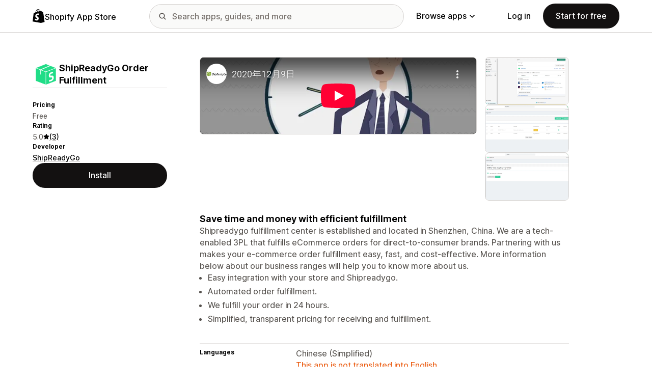

--- FILE ---
content_type: text/html; charset=utf-8
request_url: https://www.youtube-nocookie.com/embed/8-lJ7S60Z7w?enablejsapi=1&modestbranding=1&origin=https%3A%2F%2Fapps.shopify.com&rel=0
body_size: 45121
content:
<!DOCTYPE html><html lang="en" dir="ltr" data-cast-api-enabled="true"><head><meta name="viewport" content="width=device-width, initial-scale=1"><meta name="robots" content="noindex"><script nonce="U65htdSTkgHqS4Oe0jtKzA">if ('undefined' == typeof Symbol || 'undefined' == typeof Symbol.iterator) {delete Array.prototype.entries;}</script><style name="www-roboto" nonce="d8uvAblT937-asLvTyFFyQ">@font-face{font-family:'Roboto';font-style:normal;font-weight:400;font-stretch:100%;src:url(//fonts.gstatic.com/s/roboto/v48/KFO7CnqEu92Fr1ME7kSn66aGLdTylUAMa3GUBHMdazTgWw.woff2)format('woff2');unicode-range:U+0460-052F,U+1C80-1C8A,U+20B4,U+2DE0-2DFF,U+A640-A69F,U+FE2E-FE2F;}@font-face{font-family:'Roboto';font-style:normal;font-weight:400;font-stretch:100%;src:url(//fonts.gstatic.com/s/roboto/v48/KFO7CnqEu92Fr1ME7kSn66aGLdTylUAMa3iUBHMdazTgWw.woff2)format('woff2');unicode-range:U+0301,U+0400-045F,U+0490-0491,U+04B0-04B1,U+2116;}@font-face{font-family:'Roboto';font-style:normal;font-weight:400;font-stretch:100%;src:url(//fonts.gstatic.com/s/roboto/v48/KFO7CnqEu92Fr1ME7kSn66aGLdTylUAMa3CUBHMdazTgWw.woff2)format('woff2');unicode-range:U+1F00-1FFF;}@font-face{font-family:'Roboto';font-style:normal;font-weight:400;font-stretch:100%;src:url(//fonts.gstatic.com/s/roboto/v48/KFO7CnqEu92Fr1ME7kSn66aGLdTylUAMa3-UBHMdazTgWw.woff2)format('woff2');unicode-range:U+0370-0377,U+037A-037F,U+0384-038A,U+038C,U+038E-03A1,U+03A3-03FF;}@font-face{font-family:'Roboto';font-style:normal;font-weight:400;font-stretch:100%;src:url(//fonts.gstatic.com/s/roboto/v48/KFO7CnqEu92Fr1ME7kSn66aGLdTylUAMawCUBHMdazTgWw.woff2)format('woff2');unicode-range:U+0302-0303,U+0305,U+0307-0308,U+0310,U+0312,U+0315,U+031A,U+0326-0327,U+032C,U+032F-0330,U+0332-0333,U+0338,U+033A,U+0346,U+034D,U+0391-03A1,U+03A3-03A9,U+03B1-03C9,U+03D1,U+03D5-03D6,U+03F0-03F1,U+03F4-03F5,U+2016-2017,U+2034-2038,U+203C,U+2040,U+2043,U+2047,U+2050,U+2057,U+205F,U+2070-2071,U+2074-208E,U+2090-209C,U+20D0-20DC,U+20E1,U+20E5-20EF,U+2100-2112,U+2114-2115,U+2117-2121,U+2123-214F,U+2190,U+2192,U+2194-21AE,U+21B0-21E5,U+21F1-21F2,U+21F4-2211,U+2213-2214,U+2216-22FF,U+2308-230B,U+2310,U+2319,U+231C-2321,U+2336-237A,U+237C,U+2395,U+239B-23B7,U+23D0,U+23DC-23E1,U+2474-2475,U+25AF,U+25B3,U+25B7,U+25BD,U+25C1,U+25CA,U+25CC,U+25FB,U+266D-266F,U+27C0-27FF,U+2900-2AFF,U+2B0E-2B11,U+2B30-2B4C,U+2BFE,U+3030,U+FF5B,U+FF5D,U+1D400-1D7FF,U+1EE00-1EEFF;}@font-face{font-family:'Roboto';font-style:normal;font-weight:400;font-stretch:100%;src:url(//fonts.gstatic.com/s/roboto/v48/KFO7CnqEu92Fr1ME7kSn66aGLdTylUAMaxKUBHMdazTgWw.woff2)format('woff2');unicode-range:U+0001-000C,U+000E-001F,U+007F-009F,U+20DD-20E0,U+20E2-20E4,U+2150-218F,U+2190,U+2192,U+2194-2199,U+21AF,U+21E6-21F0,U+21F3,U+2218-2219,U+2299,U+22C4-22C6,U+2300-243F,U+2440-244A,U+2460-24FF,U+25A0-27BF,U+2800-28FF,U+2921-2922,U+2981,U+29BF,U+29EB,U+2B00-2BFF,U+4DC0-4DFF,U+FFF9-FFFB,U+10140-1018E,U+10190-1019C,U+101A0,U+101D0-101FD,U+102E0-102FB,U+10E60-10E7E,U+1D2C0-1D2D3,U+1D2E0-1D37F,U+1F000-1F0FF,U+1F100-1F1AD,U+1F1E6-1F1FF,U+1F30D-1F30F,U+1F315,U+1F31C,U+1F31E,U+1F320-1F32C,U+1F336,U+1F378,U+1F37D,U+1F382,U+1F393-1F39F,U+1F3A7-1F3A8,U+1F3AC-1F3AF,U+1F3C2,U+1F3C4-1F3C6,U+1F3CA-1F3CE,U+1F3D4-1F3E0,U+1F3ED,U+1F3F1-1F3F3,U+1F3F5-1F3F7,U+1F408,U+1F415,U+1F41F,U+1F426,U+1F43F,U+1F441-1F442,U+1F444,U+1F446-1F449,U+1F44C-1F44E,U+1F453,U+1F46A,U+1F47D,U+1F4A3,U+1F4B0,U+1F4B3,U+1F4B9,U+1F4BB,U+1F4BF,U+1F4C8-1F4CB,U+1F4D6,U+1F4DA,U+1F4DF,U+1F4E3-1F4E6,U+1F4EA-1F4ED,U+1F4F7,U+1F4F9-1F4FB,U+1F4FD-1F4FE,U+1F503,U+1F507-1F50B,U+1F50D,U+1F512-1F513,U+1F53E-1F54A,U+1F54F-1F5FA,U+1F610,U+1F650-1F67F,U+1F687,U+1F68D,U+1F691,U+1F694,U+1F698,U+1F6AD,U+1F6B2,U+1F6B9-1F6BA,U+1F6BC,U+1F6C6-1F6CF,U+1F6D3-1F6D7,U+1F6E0-1F6EA,U+1F6F0-1F6F3,U+1F6F7-1F6FC,U+1F700-1F7FF,U+1F800-1F80B,U+1F810-1F847,U+1F850-1F859,U+1F860-1F887,U+1F890-1F8AD,U+1F8B0-1F8BB,U+1F8C0-1F8C1,U+1F900-1F90B,U+1F93B,U+1F946,U+1F984,U+1F996,U+1F9E9,U+1FA00-1FA6F,U+1FA70-1FA7C,U+1FA80-1FA89,U+1FA8F-1FAC6,U+1FACE-1FADC,U+1FADF-1FAE9,U+1FAF0-1FAF8,U+1FB00-1FBFF;}@font-face{font-family:'Roboto';font-style:normal;font-weight:400;font-stretch:100%;src:url(//fonts.gstatic.com/s/roboto/v48/KFO7CnqEu92Fr1ME7kSn66aGLdTylUAMa3OUBHMdazTgWw.woff2)format('woff2');unicode-range:U+0102-0103,U+0110-0111,U+0128-0129,U+0168-0169,U+01A0-01A1,U+01AF-01B0,U+0300-0301,U+0303-0304,U+0308-0309,U+0323,U+0329,U+1EA0-1EF9,U+20AB;}@font-face{font-family:'Roboto';font-style:normal;font-weight:400;font-stretch:100%;src:url(//fonts.gstatic.com/s/roboto/v48/KFO7CnqEu92Fr1ME7kSn66aGLdTylUAMa3KUBHMdazTgWw.woff2)format('woff2');unicode-range:U+0100-02BA,U+02BD-02C5,U+02C7-02CC,U+02CE-02D7,U+02DD-02FF,U+0304,U+0308,U+0329,U+1D00-1DBF,U+1E00-1E9F,U+1EF2-1EFF,U+2020,U+20A0-20AB,U+20AD-20C0,U+2113,U+2C60-2C7F,U+A720-A7FF;}@font-face{font-family:'Roboto';font-style:normal;font-weight:400;font-stretch:100%;src:url(//fonts.gstatic.com/s/roboto/v48/KFO7CnqEu92Fr1ME7kSn66aGLdTylUAMa3yUBHMdazQ.woff2)format('woff2');unicode-range:U+0000-00FF,U+0131,U+0152-0153,U+02BB-02BC,U+02C6,U+02DA,U+02DC,U+0304,U+0308,U+0329,U+2000-206F,U+20AC,U+2122,U+2191,U+2193,U+2212,U+2215,U+FEFF,U+FFFD;}@font-face{font-family:'Roboto';font-style:normal;font-weight:500;font-stretch:100%;src:url(//fonts.gstatic.com/s/roboto/v48/KFO7CnqEu92Fr1ME7kSn66aGLdTylUAMa3GUBHMdazTgWw.woff2)format('woff2');unicode-range:U+0460-052F,U+1C80-1C8A,U+20B4,U+2DE0-2DFF,U+A640-A69F,U+FE2E-FE2F;}@font-face{font-family:'Roboto';font-style:normal;font-weight:500;font-stretch:100%;src:url(//fonts.gstatic.com/s/roboto/v48/KFO7CnqEu92Fr1ME7kSn66aGLdTylUAMa3iUBHMdazTgWw.woff2)format('woff2');unicode-range:U+0301,U+0400-045F,U+0490-0491,U+04B0-04B1,U+2116;}@font-face{font-family:'Roboto';font-style:normal;font-weight:500;font-stretch:100%;src:url(//fonts.gstatic.com/s/roboto/v48/KFO7CnqEu92Fr1ME7kSn66aGLdTylUAMa3CUBHMdazTgWw.woff2)format('woff2');unicode-range:U+1F00-1FFF;}@font-face{font-family:'Roboto';font-style:normal;font-weight:500;font-stretch:100%;src:url(//fonts.gstatic.com/s/roboto/v48/KFO7CnqEu92Fr1ME7kSn66aGLdTylUAMa3-UBHMdazTgWw.woff2)format('woff2');unicode-range:U+0370-0377,U+037A-037F,U+0384-038A,U+038C,U+038E-03A1,U+03A3-03FF;}@font-face{font-family:'Roboto';font-style:normal;font-weight:500;font-stretch:100%;src:url(//fonts.gstatic.com/s/roboto/v48/KFO7CnqEu92Fr1ME7kSn66aGLdTylUAMawCUBHMdazTgWw.woff2)format('woff2');unicode-range:U+0302-0303,U+0305,U+0307-0308,U+0310,U+0312,U+0315,U+031A,U+0326-0327,U+032C,U+032F-0330,U+0332-0333,U+0338,U+033A,U+0346,U+034D,U+0391-03A1,U+03A3-03A9,U+03B1-03C9,U+03D1,U+03D5-03D6,U+03F0-03F1,U+03F4-03F5,U+2016-2017,U+2034-2038,U+203C,U+2040,U+2043,U+2047,U+2050,U+2057,U+205F,U+2070-2071,U+2074-208E,U+2090-209C,U+20D0-20DC,U+20E1,U+20E5-20EF,U+2100-2112,U+2114-2115,U+2117-2121,U+2123-214F,U+2190,U+2192,U+2194-21AE,U+21B0-21E5,U+21F1-21F2,U+21F4-2211,U+2213-2214,U+2216-22FF,U+2308-230B,U+2310,U+2319,U+231C-2321,U+2336-237A,U+237C,U+2395,U+239B-23B7,U+23D0,U+23DC-23E1,U+2474-2475,U+25AF,U+25B3,U+25B7,U+25BD,U+25C1,U+25CA,U+25CC,U+25FB,U+266D-266F,U+27C0-27FF,U+2900-2AFF,U+2B0E-2B11,U+2B30-2B4C,U+2BFE,U+3030,U+FF5B,U+FF5D,U+1D400-1D7FF,U+1EE00-1EEFF;}@font-face{font-family:'Roboto';font-style:normal;font-weight:500;font-stretch:100%;src:url(//fonts.gstatic.com/s/roboto/v48/KFO7CnqEu92Fr1ME7kSn66aGLdTylUAMaxKUBHMdazTgWw.woff2)format('woff2');unicode-range:U+0001-000C,U+000E-001F,U+007F-009F,U+20DD-20E0,U+20E2-20E4,U+2150-218F,U+2190,U+2192,U+2194-2199,U+21AF,U+21E6-21F0,U+21F3,U+2218-2219,U+2299,U+22C4-22C6,U+2300-243F,U+2440-244A,U+2460-24FF,U+25A0-27BF,U+2800-28FF,U+2921-2922,U+2981,U+29BF,U+29EB,U+2B00-2BFF,U+4DC0-4DFF,U+FFF9-FFFB,U+10140-1018E,U+10190-1019C,U+101A0,U+101D0-101FD,U+102E0-102FB,U+10E60-10E7E,U+1D2C0-1D2D3,U+1D2E0-1D37F,U+1F000-1F0FF,U+1F100-1F1AD,U+1F1E6-1F1FF,U+1F30D-1F30F,U+1F315,U+1F31C,U+1F31E,U+1F320-1F32C,U+1F336,U+1F378,U+1F37D,U+1F382,U+1F393-1F39F,U+1F3A7-1F3A8,U+1F3AC-1F3AF,U+1F3C2,U+1F3C4-1F3C6,U+1F3CA-1F3CE,U+1F3D4-1F3E0,U+1F3ED,U+1F3F1-1F3F3,U+1F3F5-1F3F7,U+1F408,U+1F415,U+1F41F,U+1F426,U+1F43F,U+1F441-1F442,U+1F444,U+1F446-1F449,U+1F44C-1F44E,U+1F453,U+1F46A,U+1F47D,U+1F4A3,U+1F4B0,U+1F4B3,U+1F4B9,U+1F4BB,U+1F4BF,U+1F4C8-1F4CB,U+1F4D6,U+1F4DA,U+1F4DF,U+1F4E3-1F4E6,U+1F4EA-1F4ED,U+1F4F7,U+1F4F9-1F4FB,U+1F4FD-1F4FE,U+1F503,U+1F507-1F50B,U+1F50D,U+1F512-1F513,U+1F53E-1F54A,U+1F54F-1F5FA,U+1F610,U+1F650-1F67F,U+1F687,U+1F68D,U+1F691,U+1F694,U+1F698,U+1F6AD,U+1F6B2,U+1F6B9-1F6BA,U+1F6BC,U+1F6C6-1F6CF,U+1F6D3-1F6D7,U+1F6E0-1F6EA,U+1F6F0-1F6F3,U+1F6F7-1F6FC,U+1F700-1F7FF,U+1F800-1F80B,U+1F810-1F847,U+1F850-1F859,U+1F860-1F887,U+1F890-1F8AD,U+1F8B0-1F8BB,U+1F8C0-1F8C1,U+1F900-1F90B,U+1F93B,U+1F946,U+1F984,U+1F996,U+1F9E9,U+1FA00-1FA6F,U+1FA70-1FA7C,U+1FA80-1FA89,U+1FA8F-1FAC6,U+1FACE-1FADC,U+1FADF-1FAE9,U+1FAF0-1FAF8,U+1FB00-1FBFF;}@font-face{font-family:'Roboto';font-style:normal;font-weight:500;font-stretch:100%;src:url(//fonts.gstatic.com/s/roboto/v48/KFO7CnqEu92Fr1ME7kSn66aGLdTylUAMa3OUBHMdazTgWw.woff2)format('woff2');unicode-range:U+0102-0103,U+0110-0111,U+0128-0129,U+0168-0169,U+01A0-01A1,U+01AF-01B0,U+0300-0301,U+0303-0304,U+0308-0309,U+0323,U+0329,U+1EA0-1EF9,U+20AB;}@font-face{font-family:'Roboto';font-style:normal;font-weight:500;font-stretch:100%;src:url(//fonts.gstatic.com/s/roboto/v48/KFO7CnqEu92Fr1ME7kSn66aGLdTylUAMa3KUBHMdazTgWw.woff2)format('woff2');unicode-range:U+0100-02BA,U+02BD-02C5,U+02C7-02CC,U+02CE-02D7,U+02DD-02FF,U+0304,U+0308,U+0329,U+1D00-1DBF,U+1E00-1E9F,U+1EF2-1EFF,U+2020,U+20A0-20AB,U+20AD-20C0,U+2113,U+2C60-2C7F,U+A720-A7FF;}@font-face{font-family:'Roboto';font-style:normal;font-weight:500;font-stretch:100%;src:url(//fonts.gstatic.com/s/roboto/v48/KFO7CnqEu92Fr1ME7kSn66aGLdTylUAMa3yUBHMdazQ.woff2)format('woff2');unicode-range:U+0000-00FF,U+0131,U+0152-0153,U+02BB-02BC,U+02C6,U+02DA,U+02DC,U+0304,U+0308,U+0329,U+2000-206F,U+20AC,U+2122,U+2191,U+2193,U+2212,U+2215,U+FEFF,U+FFFD;}</style><script name="www-roboto" nonce="U65htdSTkgHqS4Oe0jtKzA">if (document.fonts && document.fonts.load) {document.fonts.load("400 10pt Roboto", "E"); document.fonts.load("500 10pt Roboto", "E");}</script><link rel="stylesheet" href="/s/player/b95b0e7a/www-player.css" name="www-player" nonce="d8uvAblT937-asLvTyFFyQ"><style nonce="d8uvAblT937-asLvTyFFyQ">html {overflow: hidden;}body {font: 12px Roboto, Arial, sans-serif; background-color: #000; color: #fff; height: 100%; width: 100%; overflow: hidden; position: absolute; margin: 0; padding: 0;}#player {width: 100%; height: 100%;}h1 {text-align: center; color: #fff;}h3 {margin-top: 6px; margin-bottom: 3px;}.player-unavailable {position: absolute; top: 0; left: 0; right: 0; bottom: 0; padding: 25px; font-size: 13px; background: url(/img/meh7.png) 50% 65% no-repeat;}.player-unavailable .message {text-align: left; margin: 0 -5px 15px; padding: 0 5px 14px; border-bottom: 1px solid #888; font-size: 19px; font-weight: normal;}.player-unavailable a {color: #167ac6; text-decoration: none;}</style><script nonce="U65htdSTkgHqS4Oe0jtKzA">var ytcsi={gt:function(n){n=(n||"")+"data_";return ytcsi[n]||(ytcsi[n]={tick:{},info:{},gel:{preLoggedGelInfos:[]}})},now:window.performance&&window.performance.timing&&window.performance.now&&window.performance.timing.navigationStart?function(){return window.performance.timing.navigationStart+window.performance.now()}:function(){return(new Date).getTime()},tick:function(l,t,n){var ticks=ytcsi.gt(n).tick;var v=t||ytcsi.now();if(ticks[l]){ticks["_"+l]=ticks["_"+l]||[ticks[l]];ticks["_"+l].push(v)}ticks[l]=
v},info:function(k,v,n){ytcsi.gt(n).info[k]=v},infoGel:function(p,n){ytcsi.gt(n).gel.preLoggedGelInfos.push(p)},setStart:function(t,n){ytcsi.tick("_start",t,n)}};
(function(w,d){function isGecko(){if(!w.navigator)return false;try{if(w.navigator.userAgentData&&w.navigator.userAgentData.brands&&w.navigator.userAgentData.brands.length){var brands=w.navigator.userAgentData.brands;var i=0;for(;i<brands.length;i++)if(brands[i]&&brands[i].brand==="Firefox")return true;return false}}catch(e){setTimeout(function(){throw e;})}if(!w.navigator.userAgent)return false;var ua=w.navigator.userAgent;return ua.indexOf("Gecko")>0&&ua.toLowerCase().indexOf("webkit")<0&&ua.indexOf("Edge")<
0&&ua.indexOf("Trident")<0&&ua.indexOf("MSIE")<0}ytcsi.setStart(w.performance?w.performance.timing.responseStart:null);var isPrerender=(d.visibilityState||d.webkitVisibilityState)=="prerender";var vName=!d.visibilityState&&d.webkitVisibilityState?"webkitvisibilitychange":"visibilitychange";if(isPrerender){var startTick=function(){ytcsi.setStart();d.removeEventListener(vName,startTick)};d.addEventListener(vName,startTick,false)}if(d.addEventListener)d.addEventListener(vName,function(){ytcsi.tick("vc")},
false);if(isGecko()){var isHidden=(d.visibilityState||d.webkitVisibilityState)=="hidden";if(isHidden)ytcsi.tick("vc")}var slt=function(el,t){setTimeout(function(){var n=ytcsi.now();el.loadTime=n;if(el.slt)el.slt()},t)};w.__ytRIL=function(el){if(!el.getAttribute("data-thumb"))if(w.requestAnimationFrame)w.requestAnimationFrame(function(){slt(el,0)});else slt(el,16)}})(window,document);
</script><script nonce="U65htdSTkgHqS4Oe0jtKzA">var ytcfg={d:function(){return window.yt&&yt.config_||ytcfg.data_||(ytcfg.data_={})},get:function(k,o){return k in ytcfg.d()?ytcfg.d()[k]:o},set:function(){var a=arguments;if(a.length>1)ytcfg.d()[a[0]]=a[1];else{var k;for(k in a[0])ytcfg.d()[k]=a[0][k]}}};
ytcfg.set({"CLIENT_CANARY_STATE":"none","DEVICE":"cbr\u003dChrome\u0026cbrand\u003dapple\u0026cbrver\u003d131.0.0.0\u0026ceng\u003dWebKit\u0026cengver\u003d537.36\u0026cos\u003dMacintosh\u0026cosver\u003d10_15_7\u0026cplatform\u003dDESKTOP","EVENT_ID":"CNdraanDN6XhlssP-ofxoQ8","EXPERIMENT_FLAGS":{"ab_det_apm":true,"ab_det_el_h":true,"ab_det_em_inj":true,"ab_l_sig_st":true,"ab_l_sig_st_e":true,"action_companion_center_align_description":true,"allow_skip_networkless":true,"always_send_and_write":true,"att_web_record_metrics":true,"attmusi":true,"c3_enable_button_impression_logging":true,"c3_watch_page_component":true,"cancel_pending_navs":true,"clean_up_manual_attribution_header":true,"config_age_report_killswitch":true,"cow_optimize_idom_compat":true,"csi_config_handling_infra":true,"csi_on_gel":true,"delhi_mweb_colorful_sd":true,"delhi_mweb_colorful_sd_v2":true,"deprecate_csi_has_info":true,"deprecate_pair_servlet_enabled":true,"desktop_sparkles_light_cta_button":true,"disable_cached_masthead_data":true,"disable_child_node_auto_formatted_strings":true,"disable_enf_isd":true,"disable_log_to_visitor_layer":true,"disable_pacf_logging_for_memory_limited_tv":true,"embeds_enable_eid_enforcement_for_youtube":true,"embeds_enable_info_panel_dismissal":true,"embeds_enable_pfp_always_unbranded":true,"embeds_muted_autoplay_sound_fix":true,"embeds_serve_es6_client":true,"embeds_web_nwl_disable_nocookie":true,"embeds_web_updated_shorts_definition_fix":true,"enable_active_view_display_ad_renderer_web_home":true,"enable_ad_disclosure_banner_a11y_fix":true,"enable_chips_shelf_view_model_fully_reactive":true,"enable_client_creator_goal_ticker_bar_revamp":true,"enable_client_only_wiz_direct_reactions":true,"enable_client_sli_logging":true,"enable_client_streamz_web":true,"enable_client_ve_spec":true,"enable_cloud_save_error_popup_after_retry":true,"enable_cookie_reissue_iframe":true,"enable_dai_sdf_h5_preroll":true,"enable_datasync_id_header_in_web_vss_pings":true,"enable_default_mono_cta_migration_web_client":true,"enable_dma_post_enforcement":true,"enable_docked_chat_messages":true,"enable_entity_store_from_dependency_injection":true,"enable_inline_muted_playback_on_web_search":true,"enable_inline_muted_playback_on_web_search_for_vdc":true,"enable_inline_muted_playback_on_web_search_for_vdcb":true,"enable_is_extended_monitoring":true,"enable_is_mini_app_page_active_bugfix":true,"enable_live_overlay_feed_in_live_chat":true,"enable_logging_first_user_action_after_game_ready":true,"enable_ltc_param_fetch_from_innertube":true,"enable_masthead_mweb_padding_fix":true,"enable_menu_renderer_button_in_mweb_hclr":true,"enable_mini_app_command_handler_mweb_fix":true,"enable_mini_app_iframe_loaded_logging":true,"enable_mini_guide_downloads_item":true,"enable_mixed_direction_formatted_strings":true,"enable_mweb_livestream_ui_update":true,"enable_mweb_new_caption_language_picker":true,"enable_names_handles_account_switcher":true,"enable_network_request_logging_on_game_events":true,"enable_new_paid_product_placement":true,"enable_obtaining_ppn_query_param":true,"enable_open_in_new_tab_icon_for_short_dr_for_desktop_search":true,"enable_open_yt_content":true,"enable_origin_query_parameter_bugfix":true,"enable_pause_ads_on_ytv_html5":true,"enable_payments_purchase_manager":true,"enable_pdp_icon_prefetch":true,"enable_pl_r_si_fa":true,"enable_place_pivot_url":true,"enable_playable_a11y_label_with_badge_text":true,"enable_pv_screen_modern_text":true,"enable_removing_navbar_title_on_hashtag_page_mweb":true,"enable_resetting_scroll_position_on_flow_change":true,"enable_rta_manager":true,"enable_sdf_companion_h5":true,"enable_sdf_dai_h5_midroll":true,"enable_sdf_h5_endemic_mid_post_roll":true,"enable_sdf_on_h5_unplugged_vod_midroll":true,"enable_sdf_shorts_player_bytes_h5":true,"enable_sdk_performance_network_logging":true,"enable_sending_unwrapped_game_audio_as_serialized_metadata":true,"enable_sfv_effect_pivot_url":true,"enable_shorts_new_carousel":true,"enable_skip_ad_guidance_prompt":true,"enable_skippable_ads_for_unplugged_ad_pod":true,"enable_smearing_expansion_dai":true,"enable_third_party_info":true,"enable_time_out_messages":true,"enable_timeline_view_modern_transcript_fe":true,"enable_video_display_compact_button_group_for_desktop_search":true,"enable_watch_next_pause_autoplay_lact":true,"enable_web_home_top_landscape_image_layout_level_click":true,"enable_web_tiered_gel":true,"enable_window_constrained_buy_flow_dialog":true,"enable_wiz_queue_effect_and_on_init_initial_runs":true,"enable_ypc_spinners":true,"enable_yt_ata_iframe_authuser":true,"export_networkless_options":true,"export_player_version_to_ytconfig":true,"fill_single_video_with_notify_to_lasr":true,"fix_ad_miniplayer_controls_rendering":true,"fix_ads_tracking_for_swf_config_deprecation_mweb":true,"h5_companion_enable_adcpn_macro_substitution_for_click_pings":true,"h5_inplayer_enable_adcpn_macro_substitution_for_click_pings":true,"h5_reset_cache_and_filter_before_update_masthead":true,"hide_channel_creation_title_for_mweb":true,"high_ccv_client_side_caching_h5":true,"html5_log_trigger_events_with_debug_data":true,"html5_ssdai_enable_media_end_cue_range":true,"il_attach_cache_limit":true,"il_use_view_model_logging_context":true,"is_browser_support_for_webcam_streaming":true,"json_condensed_response":true,"kev_adb_pg":true,"kevlar_gel_error_routing":true,"kevlar_watch_cinematics":true,"live_chat_enable_controller_extraction":true,"live_chat_enable_rta_manager":true,"live_chat_increased_min_height":true,"log_click_with_layer_from_element_in_command_handler":true,"log_errors_through_nwl_on_retry":true,"mdx_enable_privacy_disclosure_ui":true,"mdx_load_cast_api_bootstrap_script":true,"medium_progress_bar_modification":true,"migrate_remaining_web_ad_badges_to_innertube":true,"mobile_account_menu_refresh":true,"mweb_a11y_enable_player_controls_invisible_toggle":true,"mweb_account_linking_noapp":true,"mweb_after_render_to_scheduler":true,"mweb_allow_modern_search_suggest_behavior":true,"mweb_animated_actions":true,"mweb_app_upsell_button_direct_to_app":true,"mweb_big_progress_bar":true,"mweb_c3_disable_carve_out":true,"mweb_c3_disable_carve_out_keep_external_links":true,"mweb_c3_enable_adaptive_signals":true,"mweb_c3_endscreen":true,"mweb_c3_endscreen_v2":true,"mweb_c3_library_page_enable_recent_shelf":true,"mweb_c3_remove_web_navigation_endpoint_data":true,"mweb_c3_use_canonical_from_player_response":true,"mweb_cinematic_watch":true,"mweb_command_handler":true,"mweb_delay_watch_initial_data":true,"mweb_disable_searchbar_scroll":true,"mweb_enable_fine_scrubbing_for_recs":true,"mweb_enable_keto_batch_player_fullscreen":true,"mweb_enable_keto_batch_player_progress_bar":true,"mweb_enable_keto_batch_player_tooltips":true,"mweb_enable_lockup_view_model_for_ucp":true,"mweb_enable_mix_panel_title_metadata":true,"mweb_enable_more_drawer":true,"mweb_enable_optional_fullscreen_landscape_locking":true,"mweb_enable_overlay_touch_manager":true,"mweb_enable_premium_carve_out_fix":true,"mweb_enable_refresh_detection":true,"mweb_enable_search_imp":true,"mweb_enable_sequence_signal":true,"mweb_enable_shorts_pivot_button":true,"mweb_enable_shorts_video_preload":true,"mweb_enable_skippables_on_jio_phone":true,"mweb_enable_storyboards":true,"mweb_enable_two_line_title_on_shorts":true,"mweb_enable_varispeed_controller":true,"mweb_enable_warm_channel_requests":true,"mweb_enable_watch_feed_infinite_scroll":true,"mweb_enable_wrapped_unplugged_pause_membership_dialog_renderer":true,"mweb_filter_video_format_in_webfe":true,"mweb_fix_livestream_seeking":true,"mweb_fix_monitor_visibility_after_render":true,"mweb_fix_section_list_continuation_item_renderers":true,"mweb_force_ios_fallback_to_native_control":true,"mweb_fp_auto_fullscreen":true,"mweb_fullscreen_controls":true,"mweb_fullscreen_controls_action_buttons":true,"mweb_fullscreen_watch_system":true,"mweb_home_reactive_shorts":true,"mweb_innertube_search_command":true,"mweb_lang_in_html":true,"mweb_like_button_synced_with_entities":true,"mweb_logo_use_home_page_ve":true,"mweb_module_decoration":true,"mweb_native_control_in_faux_fullscreen_shared":true,"mweb_panel_container_inert":true,"mweb_player_control_on_hover":true,"mweb_player_delhi_dtts":true,"mweb_player_hide_unavailable_subtitles_button":true,"mweb_player_settings_use_bottom_sheet":true,"mweb_player_show_previous_next_buttons_in_playlist":true,"mweb_player_skip_no_op_state_changes":true,"mweb_player_user_select_none":true,"mweb_playlist_engagement_panel":true,"mweb_progress_bar_seek_on_mouse_click":true,"mweb_pull_2_full":true,"mweb_pull_2_full_enable_touch_handlers":true,"mweb_schedule_warm_watch_response":true,"mweb_searchbox_legacy_navigation":true,"mweb_see_fewer_shorts":true,"mweb_sheets_ui_refresh":true,"mweb_shorts_comments_panel_id_change":true,"mweb_shorts_early_continuation":true,"mweb_show_ios_smart_banner":true,"mweb_use_server_url_on_startup":true,"mweb_watch_captions_enable_auto_translate":true,"mweb_watch_captions_set_default_size":true,"mweb_watch_stop_scheduler_on_player_response":true,"mweb_watchfeed_big_thumbnails":true,"mweb_yt_searchbox":true,"networkless_logging":true,"no_client_ve_attach_unless_shown":true,"nwl_send_from_memory_when_online":true,"pageid_as_header_web":true,"playback_settings_use_switch_menu":true,"player_controls_autonav_fix":true,"player_controls_skip_double_signal_update":true,"polymer_bad_build_labels":true,"polymer_verifiy_app_state":true,"qoe_send_and_write":true,"remove_chevron_from_ad_disclosure_banner_h5":true,"remove_masthead_channel_banner_on_refresh":true,"remove_slot_id_exited_trigger_for_dai_in_player_slot_expire":true,"replace_client_url_parsing_with_server_signal":true,"service_worker_enabled":true,"service_worker_push_enabled":true,"service_worker_push_home_page_prompt":true,"service_worker_push_watch_page_prompt":true,"shell_load_gcf":true,"shorten_initial_gel_batch_timeout":true,"should_use_yt_voice_endpoint_in_kaios":true,"skip_invalid_ytcsi_ticks":true,"skip_setting_info_in_csi_data_object":true,"smarter_ve_dedupping":true,"speedmaster_no_seek":true,"start_client_gcf_mweb":true,"stop_handling_click_for_non_rendering_overlay_layout":true,"suppress_error_204_logging":true,"synced_panel_scrolling_controller":true,"use_event_time_ms_header":true,"use_fifo_for_networkless":true,"use_player_abuse_bg_library":true,"use_request_time_ms_header":true,"use_session_based_sampling":true,"use_thumbnail_overlay_time_status_renderer_for_live_badge":true,"use_ts_visibilitylogger":true,"vss_final_ping_send_and_write":true,"vss_playback_use_send_and_write":true,"web_adaptive_repeat_ase":true,"web_always_load_chat_support":true,"web_animated_like":true,"web_api_url":true,"web_autonav_allow_off_by_default":true,"web_button_vm_refactor_disabled":true,"web_c3_log_app_init_finish":true,"web_csi_action_sampling_enabled":true,"web_dedupe_ve_grafting":true,"web_disable_backdrop_filter":true,"web_enable_ab_rsp_cl":true,"web_enable_course_icon_update":true,"web_enable_error_204":true,"web_enable_horizontal_video_attributes_section":true,"web_fix_segmented_like_dislike_undefined":true,"web_gcf_hashes_innertube":true,"web_gel_timeout_cap":true,"web_metadata_carousel_elref_bugfix":true,"web_parent_target_for_sheets":true,"web_persist_server_autonav_state_on_client":true,"web_playback_associated_log_ctt":true,"web_playback_associated_ve":true,"web_prefetch_preload_video":true,"web_progress_bar_draggable":true,"web_resizable_advertiser_banner_on_masthead_safari_fix":true,"web_scheduler_auto_init":true,"web_shorts_just_watched_on_channel_and_pivot_study":true,"web_shorts_just_watched_overlay":true,"web_shorts_pivot_button_view_model_reactive":true,"web_update_panel_visibility_logging_fix":true,"web_video_attribute_view_model_a11y_fix":true,"web_watch_controls_state_signals":true,"web_wiz_attributed_string":true,"web_yt_config_context":true,"webfe_mweb_watch_microdata":true,"webfe_watch_shorts_canonical_url_fix":true,"webpo_exit_on_net_err":true,"wiz_diff_overwritable":true,"wiz_memoize_stamper_items":true,"woffle_used_state_report":true,"wpo_gel_strz":true,"ytcp_paper_tooltip_use_scoped_owner_root":true,"ytidb_clear_embedded_player":true,"H5_async_logging_delay_ms":30000.0,"attention_logging_scroll_throttle":500.0,"autoplay_pause_by_lact_sampling_fraction":0.0,"cinematic_watch_effect_opacity":0.4,"log_window_onerror_fraction":0.1,"speedmaster_playback_rate":2.0,"tv_pacf_logging_sample_rate":0.01,"web_attention_logging_scroll_throttle":500.0,"web_load_prediction_threshold":0.1,"web_navigation_prediction_threshold":0.1,"web_pbj_log_warning_rate":0.0,"web_system_health_fraction":0.01,"ytidb_transaction_ended_event_rate_limit":0.02,"active_time_update_interval_ms":10000,"att_init_delay":500,"autoplay_pause_by_lact_sec":0,"botguard_async_snapshot_timeout_ms":3000,"check_navigator_accuracy_timeout_ms":0,"cinematic_watch_css_filter_blur_strength":40,"cinematic_watch_fade_out_duration":500,"close_webview_delay_ms":100,"cloud_save_game_data_rate_limit_ms":3000,"compression_disable_point":10,"custom_active_view_tos_timeout_ms":3600000,"embeds_widget_poll_interval_ms":0,"gel_min_batch_size":3,"gel_queue_timeout_max_ms":60000,"get_async_timeout_ms":60000,"hide_cta_for_home_web_video_ads_animate_in_time":2,"html5_byterate_soft_cap":0,"initial_gel_batch_timeout":2000,"max_body_size_to_compress":500000,"max_prefetch_window_sec_for_livestream_optimization":10,"min_prefetch_offset_sec_for_livestream_optimization":20,"mini_app_container_iframe_src_update_delay_ms":0,"multiple_preview_news_duration_time":11000,"mweb_c3_toast_duration_ms":5000,"mweb_deep_link_fallback_timeout_ms":10000,"mweb_delay_response_received_actions":100,"mweb_fp_dpad_rate_limit_ms":0,"mweb_fp_dpad_watch_title_clamp_lines":0,"mweb_history_manager_cache_size":100,"mweb_ios_fullscreen_playback_transition_delay_ms":500,"mweb_ios_fullscreen_system_pause_epilson_ms":0,"mweb_override_response_store_expiration_ms":0,"mweb_shorts_early_continuation_trigger_threshold":4,"mweb_w2w_max_age_seconds":0,"mweb_watch_captions_default_size":2,"neon_dark_launch_gradient_count":0,"network_polling_interval":30000,"play_click_interval_ms":30000,"play_ping_interval_ms":10000,"prefetch_comments_ms_after_video":0,"send_config_hash_timer":0,"service_worker_push_logged_out_prompt_watches":-1,"service_worker_push_prompt_cap":-1,"service_worker_push_prompt_delay_microseconds":3888000000000,"show_mini_app_ad_frequency_cap_ms":300000,"slow_compressions_before_abandon_count":4,"speedmaster_cancellation_movement_dp":10,"speedmaster_touch_activation_ms":500,"web_attention_logging_throttle":500,"web_foreground_heartbeat_interval_ms":28000,"web_gel_debounce_ms":10000,"web_logging_max_batch":100,"web_max_tracing_events":50,"web_tracing_session_replay":0,"wil_icon_max_concurrent_fetches":9999,"ytidb_remake_db_retries":3,"ytidb_reopen_db_retries":3,"WebClientReleaseProcessCritical__youtube_embeds_client_version_override":"","WebClientReleaseProcessCritical__youtube_embeds_web_client_version_override":"","WebClientReleaseProcessCritical__youtube_mweb_client_version_override":"","debug_forced_internalcountrycode":"","embeds_web_synth_ch_headers_banned_urls_regex":"","enable_web_media_service":"DISABLED","il_payload_scraping":"","live_chat_unicode_emoji_json_url":"https://www.gstatic.com/youtube/img/emojis/emojis-svg-9.json","mweb_deep_link_feature_tag_suffix":"11268432","mweb_enable_shorts_innertube_player_prefetch_trigger":"NONE","mweb_fp_dpad":"home,search,browse,channel,create_channel,experiments,settings,trending,oops,404,paid_memberships,sponsorship,premium,shorts","mweb_fp_dpad_linear_navigation":"","mweb_fp_dpad_linear_navigation_visitor":"","mweb_fp_dpad_visitor":"","mweb_preload_video_by_player_vars":"","mweb_sign_in_button_style":"STYLE_SUGGESTIVE_AVATAR","place_pivot_triggering_container_alternate":"","place_pivot_triggering_counterfactual_container_alternate":"","search_ui_mweb_searchbar_restyle":"DEFAULT","service_worker_push_force_notification_prompt_tag":"1","service_worker_scope":"/","suggest_exp_str":"","web_client_version_override":"","kevlar_command_handler_command_banlist":[],"mini_app_ids_without_game_ready":["UgkxHHtsak1SC8mRGHMZewc4HzeAY3yhPPmJ","Ugkx7OgzFqE6z_5Mtf4YsotGfQNII1DF_RBm"],"web_op_signal_type_banlist":[],"web_tracing_enabled_spans":["event","command"]},"GAPI_HINT_PARAMS":"m;/_/scs/abc-static/_/js/k\u003dgapi.gapi.en.FZb77tO2YW4.O/d\u003d1/rs\u003dAHpOoo8lqavmo6ayfVxZovyDiP6g3TOVSQ/m\u003d__features__","GAPI_HOST":"https://apis.google.com","GAPI_LOCALE":"en_US","GL":"US","HL":"en","HTML_DIR":"ltr","HTML_LANG":"en","INNERTUBE_API_KEY":"AIzaSyAO_FJ2SlqU8Q4STEHLGCilw_Y9_11qcW8","INNERTUBE_API_VERSION":"v1","INNERTUBE_CLIENT_NAME":"WEB_EMBEDDED_PLAYER","INNERTUBE_CLIENT_VERSION":"1.20260116.01.00","INNERTUBE_CONTEXT":{"client":{"hl":"en","gl":"US","remoteHost":"18.222.133.238","deviceMake":"Apple","deviceModel":"","visitorData":"CgsycnBWbjNKY25IYyiIrq_LBjIKCgJVUxIEGgAgZw%3D%3D","userAgent":"Mozilla/5.0 (Macintosh; Intel Mac OS X 10_15_7) AppleWebKit/537.36 (KHTML, like Gecko) Chrome/131.0.0.0 Safari/537.36; ClaudeBot/1.0; +claudebot@anthropic.com),gzip(gfe)","clientName":"WEB_EMBEDDED_PLAYER","clientVersion":"1.20260116.01.00","osName":"Macintosh","osVersion":"10_15_7","originalUrl":"https://www.youtube-nocookie.com/embed/8-lJ7S60Z7w?enablejsapi\u003d1\u0026modestbranding\u003d1\u0026origin\u003dhttps%3A%2F%2Fapps.shopify.com\u0026rel\u003d0","platform":"DESKTOP","clientFormFactor":"UNKNOWN_FORM_FACTOR","configInfo":{"appInstallData":"[base64]"},"browserName":"Chrome","browserVersion":"131.0.0.0","acceptHeader":"text/html,application/xhtml+xml,application/xml;q\u003d0.9,image/webp,image/apng,*/*;q\u003d0.8,application/signed-exchange;v\u003db3;q\u003d0.9","deviceExperimentId":"ChxOelU1TmpRd01UWXlOakkxTXpNMU16a3pNUT09EIiur8sGGIiur8sG","rolloutToken":"CN_kqIny0fTG-QEQ7Pmuj5yTkgMY7Pmuj5yTkgM%3D"},"user":{"lockedSafetyMode":false},"request":{"useSsl":true},"clickTracking":{"clickTrackingParams":"IhMIqeeuj5yTkgMVpbBlAx36Qzz0"},"thirdParty":{"embeddedPlayerContext":{"embeddedPlayerEncryptedContext":"AD5ZzFS7Tn_QtsG8M7cf72X6EWWNU4Y5c9jG5mFf0RE9b2jgC23smy-eI_gSnopNLIXxiptc4WhhofCPsX_ooDsqlRo20JjEkURERItkGgikOw099AKhl_on9YPBVAbiWaDQYJH8NjGHVPmxcb95lYL2","ancestorOriginsSupported":false}}},"INNERTUBE_CONTEXT_CLIENT_NAME":56,"INNERTUBE_CONTEXT_CLIENT_VERSION":"1.20260116.01.00","INNERTUBE_CONTEXT_GL":"US","INNERTUBE_CONTEXT_HL":"en","LATEST_ECATCHER_SERVICE_TRACKING_PARAMS":{"client.name":"WEB_EMBEDDED_PLAYER","client.jsfeat":"2021"},"LOGGED_IN":false,"PAGE_BUILD_LABEL":"youtube.embeds.web_20260116_01_RC00","PAGE_CL":856990104,"SERVER_NAME":"WebFE","VISITOR_DATA":"CgsycnBWbjNKY25IYyiIrq_LBjIKCgJVUxIEGgAgZw%3D%3D","WEB_PLAYER_CONTEXT_CONFIGS":{"WEB_PLAYER_CONTEXT_CONFIG_ID_EMBEDDED_PLAYER":{"rootElementId":"movie_player","jsUrl":"/s/player/b95b0e7a/player_ias.vflset/en_US/base.js","cssUrl":"/s/player/b95b0e7a/www-player.css","contextId":"WEB_PLAYER_CONTEXT_CONFIG_ID_EMBEDDED_PLAYER","eventLabel":"embedded","contentRegion":"US","hl":"en_US","hostLanguage":"en","innertubeApiKey":"AIzaSyAO_FJ2SlqU8Q4STEHLGCilw_Y9_11qcW8","innertubeApiVersion":"v1","innertubeContextClientVersion":"1.20260116.01.00","disableRelatedVideos":true,"device":{"brand":"apple","model":"","browser":"Chrome","browserVersion":"131.0.0.0","os":"Macintosh","osVersion":"10_15_7","platform":"DESKTOP","interfaceName":"WEB_EMBEDDED_PLAYER","interfaceVersion":"1.20260116.01.00"},"serializedExperimentIds":"24004644,51010235,51063643,51098299,51146015,51204329,51222973,51340662,51349914,51353393,51366423,51389629,51404808,51404810,51459424,51484222,51489568,51490331,51500051,51502938,51505436,51530495,51534669,51560386,51565116,51566373,51578632,51583568,51583821,51585555,51586115,51605258,51605395,51609829,51611457,51615065,51620867,51621065,51622844,51626155,51632249,51637029,51638271,51638932,51648336,51656217,51659738,51666850,51672162,51681662,51683502,51684302,51684307,51691589,51692847,51693510,51696107,51696619,51697032,51700777,51704637,51705183,51705185,51709242,51711227,51711298,51712601,51713175,51713237,51714463,51715038,51717474,51719411,51719628,51724107,51731008,51735450,51737133,51737867,51738919,51741219,51742828,51742877,51744562","serializedExperimentFlags":"H5_async_logging_delay_ms\u003d30000.0\u0026PlayerWeb__h5_enable_advisory_rating_restrictions\u003dtrue\u0026a11y_h5_associate_survey_question\u003dtrue\u0026ab_det_apm\u003dtrue\u0026ab_det_el_h\u003dtrue\u0026ab_det_em_inj\u003dtrue\u0026ab_l_sig_st\u003dtrue\u0026ab_l_sig_st_e\u003dtrue\u0026action_companion_center_align_description\u003dtrue\u0026ad_pod_disable_companion_persist_ads_quality\u003dtrue\u0026add_stmp_logs_for_voice_boost\u003dtrue\u0026allow_autohide_on_paused_videos\u003dtrue\u0026allow_drm_override\u003dtrue\u0026allow_live_autoplay\u003dtrue\u0026allow_poltergust_autoplay\u003dtrue\u0026allow_skip_networkless\u003dtrue\u0026allow_vp9_1080p_mq_enc\u003dtrue\u0026always_cache_redirect_endpoint\u003dtrue\u0026always_send_and_write\u003dtrue\u0026annotation_module_vast_cards_load_logging_fraction\u003d0.0\u0026assign_drm_family_by_format\u003dtrue\u0026att_web_record_metrics\u003dtrue\u0026attention_logging_scroll_throttle\u003d500.0\u0026attmusi\u003dtrue\u0026autoplay_time\u003d10000\u0026autoplay_time_for_fullscreen\u003d-1\u0026autoplay_time_for_music_content\u003d-1\u0026bg_vm_reinit_threshold\u003d7200000\u0026blocked_packages_for_sps\u003d[]\u0026botguard_async_snapshot_timeout_ms\u003d3000\u0026captions_url_add_ei\u003dtrue\u0026check_navigator_accuracy_timeout_ms\u003d0\u0026clean_up_manual_attribution_header\u003dtrue\u0026compression_disable_point\u003d10\u0026cow_optimize_idom_compat\u003dtrue\u0026csi_config_handling_infra\u003dtrue\u0026csi_on_gel\u003dtrue\u0026custom_active_view_tos_timeout_ms\u003d3600000\u0026dash_manifest_version\u003d5\u0026debug_bandaid_hostname\u003d\u0026debug_bandaid_port\u003d0\u0026debug_sherlog_username\u003d\u0026delhi_modern_player_default_thumbnail_percentage\u003d0.0\u0026delhi_modern_player_faster_autohide_delay_ms\u003d2000\u0026delhi_modern_player_pause_thumbnail_percentage\u003d0.6\u0026delhi_modern_web_player_blending_mode\u003d\u0026delhi_modern_web_player_disable_frosted_glass\u003dtrue\u0026delhi_modern_web_player_horizontal_volume_controls\u003dtrue\u0026delhi_modern_web_player_lhs_volume_controls\u003dtrue\u0026delhi_modern_web_player_responsive_compact_controls_threshold\u003d0\u0026deprecate_22\u003dtrue\u0026deprecate_csi_has_info\u003dtrue\u0026deprecate_delay_ping\u003dtrue\u0026deprecate_pair_servlet_enabled\u003dtrue\u0026desktop_sparkles_light_cta_button\u003dtrue\u0026disable_av1_setting\u003dtrue\u0026disable_branding_context\u003dtrue\u0026disable_cached_masthead_data\u003dtrue\u0026disable_channel_id_check_for_suspended_channels\u003dtrue\u0026disable_child_node_auto_formatted_strings\u003dtrue\u0026disable_enf_isd\u003dtrue\u0026disable_lifa_for_supex_users\u003dtrue\u0026disable_log_to_visitor_layer\u003dtrue\u0026disable_mdx_connection_in_mdx_module_for_music_web\u003dtrue\u0026disable_pacf_logging_for_memory_limited_tv\u003dtrue\u0026disable_reduced_fullscreen_autoplay_countdown_for_minors\u003dtrue\u0026disable_reel_item_watch_format_filtering\u003dtrue\u0026disable_threegpp_progressive_formats\u003dtrue\u0026disable_touch_events_on_skip_button\u003dtrue\u0026edge_encryption_fill_primary_key_version\u003dtrue\u0026embeds_enable_info_panel_dismissal\u003dtrue\u0026embeds_enable_move_set_center_crop_to_public\u003dtrue\u0026embeds_enable_per_video_embed_config\u003dtrue\u0026embeds_enable_pfp_always_unbranded\u003dtrue\u0026embeds_web_lite_mode\u003d1\u0026embeds_web_nwl_disable_nocookie\u003dtrue\u0026embeds_web_synth_ch_headers_banned_urls_regex\u003d\u0026enable_active_view_display_ad_renderer_web_home\u003dtrue\u0026enable_active_view_lr_shorts_video\u003dtrue\u0026enable_active_view_web_shorts_video\u003dtrue\u0026enable_ad_cpn_macro_substitution_for_click_pings\u003dtrue\u0026enable_ad_disclosure_banner_a11y_fix\u003dtrue\u0026enable_app_promo_endcap_eml_on_tablet\u003dtrue\u0026enable_batched_cross_device_pings_in_gel_fanout\u003dtrue\u0026enable_cast_for_web_unplugged\u003dtrue\u0026enable_cast_on_music_web\u003dtrue\u0026enable_cipher_for_manifest_urls\u003dtrue\u0026enable_cleanup_masthead_autoplay_hack_fix\u003dtrue\u0026enable_client_creator_goal_ticker_bar_revamp\u003dtrue\u0026enable_client_only_wiz_direct_reactions\u003dtrue\u0026enable_client_page_id_header_for_first_party_pings\u003dtrue\u0026enable_client_sli_logging\u003dtrue\u0026enable_client_ve_spec\u003dtrue\u0026enable_cookie_reissue_iframe\u003dtrue\u0026enable_cta_banner_on_unplugged_lr\u003dtrue\u0026enable_custom_playhead_parsing\u003dtrue\u0026enable_dai_sdf_h5_preroll\u003dtrue\u0026enable_datasync_id_header_in_web_vss_pings\u003dtrue\u0026enable_default_mono_cta_migration_web_client\u003dtrue\u0026enable_dsa_ad_badge_for_action_endcap_on_android\u003dtrue\u0026enable_dsa_ad_badge_for_action_endcap_on_ios\u003dtrue\u0026enable_entity_store_from_dependency_injection\u003dtrue\u0026enable_error_corrections_infocard_web_client\u003dtrue\u0026enable_error_corrections_infocards_icon_web\u003dtrue\u0026enable_inline_muted_playback_on_web_search\u003dtrue\u0026enable_inline_muted_playback_on_web_search_for_vdc\u003dtrue\u0026enable_inline_muted_playback_on_web_search_for_vdcb\u003dtrue\u0026enable_is_extended_monitoring\u003dtrue\u0026enable_kabuki_comments_on_shorts\u003ddisabled\u0026enable_live_overlay_feed_in_live_chat\u003dtrue\u0026enable_ltc_param_fetch_from_innertube\u003dtrue\u0026enable_mixed_direction_formatted_strings\u003dtrue\u0026enable_modern_skip_button_on_web\u003dtrue\u0026enable_mweb_livestream_ui_update\u003dtrue\u0026enable_new_paid_product_placement\u003dtrue\u0026enable_open_in_new_tab_icon_for_short_dr_for_desktop_search\u003dtrue\u0026enable_out_of_stock_text_all_surfaces\u003dtrue\u0026enable_paid_content_overlay_bugfix\u003dtrue\u0026enable_pause_ads_on_ytv_html5\u003dtrue\u0026enable_pl_r_si_fa\u003dtrue\u0026enable_policy_based_hqa_filter_in_watch_server\u003dtrue\u0026enable_progres_commands_lr_feeds\u003dtrue\u0026enable_publishing_region_param_in_sus\u003dtrue\u0026enable_pv_screen_modern_text\u003dtrue\u0026enable_rpr_token_on_ltl_lookup\u003dtrue\u0026enable_sdf_companion_h5\u003dtrue\u0026enable_sdf_dai_h5_midroll\u003dtrue\u0026enable_sdf_h5_endemic_mid_post_roll\u003dtrue\u0026enable_sdf_on_h5_unplugged_vod_midroll\u003dtrue\u0026enable_sdf_shorts_player_bytes_h5\u003dtrue\u0026enable_server_driven_abr\u003dtrue\u0026enable_server_driven_abr_for_backgroundable\u003dtrue\u0026enable_server_driven_abr_url_generation\u003dtrue\u0026enable_server_driven_readahead\u003dtrue\u0026enable_skip_ad_guidance_prompt\u003dtrue\u0026enable_skip_to_next_messaging\u003dtrue\u0026enable_skippable_ads_for_unplugged_ad_pod\u003dtrue\u0026enable_smart_skip_player_controls_shown_on_web\u003dtrue\u0026enable_smart_skip_player_controls_shown_on_web_increased_triggering_sensitivity\u003dtrue\u0026enable_smart_skip_speedmaster_on_web\u003dtrue\u0026enable_smearing_expansion_dai\u003dtrue\u0026enable_split_screen_ad_baseline_experience_endemic_live_h5\u003dtrue\u0026enable_third_party_info\u003dtrue\u0026enable_to_call_playready_backend_directly\u003dtrue\u0026enable_unified_action_endcap_on_web\u003dtrue\u0026enable_video_display_compact_button_group_for_desktop_search\u003dtrue\u0026enable_voice_boost_feature\u003dtrue\u0026enable_vp9_appletv5_on_server\u003dtrue\u0026enable_watch_server_rejected_formats_logging\u003dtrue\u0026enable_web_home_top_landscape_image_layout_level_click\u003dtrue\u0026enable_web_media_session_metadata_fix\u003dtrue\u0026enable_web_premium_varispeed_upsell\u003dtrue\u0026enable_web_tiered_gel\u003dtrue\u0026enable_wiz_queue_effect_and_on_init_initial_runs\u003dtrue\u0026enable_yt_ata_iframe_authuser\u003dtrue\u0026enable_ytv_csdai_vp9\u003dtrue\u0026export_networkless_options\u003dtrue\u0026export_player_version_to_ytconfig\u003dtrue\u0026fill_live_request_config_in_ustreamer_config\u003dtrue\u0026fill_single_video_with_notify_to_lasr\u003dtrue\u0026filter_vb_without_non_vb_equivalents\u003dtrue\u0026filter_vp9_for_live_dai\u003dtrue\u0026fix_ad_miniplayer_controls_rendering\u003dtrue\u0026fix_ads_tracking_for_swf_config_deprecation_mweb\u003dtrue\u0026fix_h5_toggle_button_a11y\u003dtrue\u0026fix_survey_color_contrast_on_destop\u003dtrue\u0026fix_toggle_button_role_for_ad_components\u003dtrue\u0026fresca_polling_delay_override\u003d0\u0026gab_return_sabr_ssdai_config\u003dtrue\u0026gel_min_batch_size\u003d3\u0026gel_queue_timeout_max_ms\u003d60000\u0026gvi_channel_client_screen\u003dtrue\u0026h5_companion_enable_adcpn_macro_substitution_for_click_pings\u003dtrue\u0026h5_enable_ad_mbs\u003dtrue\u0026h5_inplayer_enable_adcpn_macro_substitution_for_click_pings\u003dtrue\u0026h5_reset_cache_and_filter_before_update_masthead\u003dtrue\u0026heatseeker_decoration_threshold\u003d0.0\u0026hfr_dropped_framerate_fallback_threshold\u003d0\u0026hide_cta_for_home_web_video_ads_animate_in_time\u003d2\u0026high_ccv_client_side_caching_h5\u003dtrue\u0026hls_use_new_codecs_string_api\u003dtrue\u0026html5_ad_timeout_ms\u003d0\u0026html5_adaptation_step_count\u003d0\u0026html5_ads_preroll_lock_timeout_delay_ms\u003d15000\u0026html5_allow_multiview_tile_preload\u003dtrue\u0026html5_allow_video_keyframe_without_audio\u003dtrue\u0026html5_apply_min_failures\u003dtrue\u0026html5_apply_start_time_within_ads_for_ssdai_transitions\u003dtrue\u0026html5_atr_disable_force_fallback\u003dtrue\u0026html5_att_playback_timeout_ms\u003d30000\u0026html5_attach_num_random_bytes_to_bandaid\u003d0\u0026html5_attach_po_token_to_bandaid\u003dtrue\u0026html5_autonav_cap_idle_secs\u003d0\u0026html5_autonav_quality_cap\u003d720\u0026html5_autoplay_default_quality_cap\u003d0\u0026html5_auxiliary_estimate_weight\u003d0.0\u0026html5_av1_ordinal_cap\u003d0\u0026html5_bandaid_attach_content_po_token\u003dtrue\u0026html5_block_pip_safari_delay\u003d0\u0026html5_bypass_contention_secs\u003d0.0\u0026html5_byterate_soft_cap\u003d0\u0026html5_check_for_idle_network_interval_ms\u003d-1\u0026html5_chipset_soft_cap\u003d8192\u0026html5_consume_all_buffered_bytes_one_poll\u003dtrue\u0026html5_continuous_goodput_probe_interval_ms\u003d0\u0026html5_d6de4_cloud_project_number\u003d868618676952\u0026html5_d6de4_defer_timeout_ms\u003d0\u0026html5_debug_data_log_probability\u003d0.0\u0026html5_decode_to_texture_cap\u003dtrue\u0026html5_default_ad_gain\u003d0.5\u0026html5_default_av1_threshold\u003d0\u0026html5_default_quality_cap\u003d0\u0026html5_defer_fetch_att_ms\u003d0\u0026html5_delayed_retry_count\u003d1\u0026html5_delayed_retry_delay_ms\u003d5000\u0026html5_deprecate_adservice\u003dtrue\u0026html5_deprecate_manifestful_fallback\u003dtrue\u0026html5_deprecate_video_tag_pool\u003dtrue\u0026html5_desktop_vr180_allow_panning\u003dtrue\u0026html5_df_downgrade_thresh\u003d0.6\u0026html5_disable_loop_range_for_shorts_ads\u003dtrue\u0026html5_disable_move_pssh_to_moov\u003dtrue\u0026html5_disable_non_contiguous\u003dtrue\u0026html5_disable_ustreamer_constraint_for_sabr\u003dtrue\u0026html5_disable_web_safari_dai\u003dtrue\u0026html5_displayed_frame_rate_downgrade_threshold\u003d45\u0026html5_drm_byterate_soft_cap\u003d0\u0026html5_drm_check_all_key_error_states\u003dtrue\u0026html5_drm_cpi_license_key\u003dtrue\u0026html5_drm_live_byterate_soft_cap\u003d0\u0026html5_early_media_for_sharper_shorts\u003dtrue\u0026html5_enable_ac3\u003dtrue\u0026html5_enable_audio_track_stickiness\u003dtrue\u0026html5_enable_audio_track_stickiness_phase_two\u003dtrue\u0026html5_enable_caption_changes_for_mosaic\u003dtrue\u0026html5_enable_composite_embargo\u003dtrue\u0026html5_enable_d6de4\u003dtrue\u0026html5_enable_d6de4_cold_start_and_error\u003dtrue\u0026html5_enable_d6de4_idle_priority_job\u003dtrue\u0026html5_enable_drc\u003dtrue\u0026html5_enable_drc_toggle_api\u003dtrue\u0026html5_enable_eac3\u003dtrue\u0026html5_enable_embedded_player_visibility_signals\u003dtrue\u0026html5_enable_oduc\u003dtrue\u0026html5_enable_sabr_from_watch_server\u003dtrue\u0026html5_enable_sabr_host_fallback\u003dtrue\u0026html5_enable_server_driven_request_cancellation\u003dtrue\u0026html5_enable_sps_retry_backoff_metadata_requests\u003dtrue\u0026html5_enable_ssdai_transition_with_only_enter_cuerange\u003dtrue\u0026html5_enable_triggering_cuepoint_for_slot\u003dtrue\u0026html5_enable_tvos_dash\u003dtrue\u0026html5_enable_tvos_encrypted_vp9\u003dtrue\u0026html5_enable_widevine_for_alc\u003dtrue\u0026html5_enable_widevine_for_fast_linear\u003dtrue\u0026html5_encourage_array_coalescing\u003dtrue\u0026html5_fill_default_mosaic_audio_track_id\u003dtrue\u0026html5_fix_multi_audio_offline_playback\u003dtrue\u0026html5_fixed_media_duration_for_request\u003d0\u0026html5_force_sabr_from_watch_server_for_dfss\u003dtrue\u0026html5_forward_click_tracking_params_on_reload\u003dtrue\u0026html5_gapless_ad_autoplay_on_video_to_ad_only\u003dtrue\u0026html5_gapless_ended_transition_buffer_ms\u003d200\u0026html5_gapless_handoff_close_end_long_rebuffer_cfl\u003dtrue\u0026html5_gapless_handoff_close_end_long_rebuffer_delay_ms\u003d0\u0026html5_gapless_loop_seek_offset_in_milli\u003d0\u0026html5_gapless_slow_seek_cfl\u003dtrue\u0026html5_gapless_slow_seek_delay_ms\u003d0\u0026html5_gapless_slow_start_delay_ms\u003d0\u0026html5_generate_content_po_token\u003dtrue\u0026html5_generate_session_po_token\u003dtrue\u0026html5_gl_fps_threshold\u003d0\u0026html5_hard_cap_max_vertical_resolution_for_shorts\u003d0\u0026html5_hdcp_probing_stream_url\u003d\u0026html5_head_miss_secs\u003d0.0\u0026html5_hfr_quality_cap\u003d0\u0026html5_high_res_logging_percent\u003d1.0\u0026html5_hopeless_secs\u003d0\u0026html5_huli_ssdai_use_playback_state\u003dtrue\u0026html5_idle_rate_limit_ms\u003d0\u0026html5_ignore_sabrseek_during_adskip\u003dtrue\u0026html5_innertube_heartbeats_for_fairplay\u003dtrue\u0026html5_innertube_heartbeats_for_playready\u003dtrue\u0026html5_innertube_heartbeats_for_widevine\u003dtrue\u0026html5_jumbo_mobile_subsegment_readahead_target\u003d3.0\u0026html5_jumbo_ull_nonstreaming_mffa_ms\u003d4000\u0026html5_jumbo_ull_subsegment_readahead_target\u003d1.3\u0026html5_kabuki_drm_live_51_default_off\u003dtrue\u0026html5_license_constraint_delay\u003d5000\u0026html5_live_abr_head_miss_fraction\u003d0.0\u0026html5_live_abr_repredict_fraction\u003d0.0\u0026html5_live_chunk_readahead_proxima_override\u003d0\u0026html5_live_low_latency_bandwidth_window\u003d0.0\u0026html5_live_normal_latency_bandwidth_window\u003d0.0\u0026html5_live_quality_cap\u003d0\u0026html5_live_ultra_low_latency_bandwidth_window\u003d0.0\u0026html5_liveness_drift_chunk_override\u003d0\u0026html5_liveness_drift_proxima_override\u003d0\u0026html5_log_audio_abr\u003dtrue\u0026html5_log_experiment_id_from_player_response_to_ctmp\u003d\u0026html5_log_first_ssdai_requests_killswitch\u003dtrue\u0026html5_log_rebuffer_events\u003d5\u0026html5_log_trigger_events_with_debug_data\u003dtrue\u0026html5_log_vss_extra_lr_cparams_freq\u003d\u0026html5_long_rebuffer_jiggle_cmt_delay_ms\u003d0\u0026html5_long_rebuffer_threshold_ms\u003d30000\u0026html5_manifestless_unplugged\u003dtrue\u0026html5_manifestless_vp9_otf\u003dtrue\u0026html5_max_buffer_health_for_downgrade_prop\u003d0.0\u0026html5_max_buffer_health_for_downgrade_secs\u003d0.0\u0026html5_max_byterate\u003d0\u0026html5_max_discontinuity_rewrite_count\u003d0\u0026html5_max_drift_per_track_secs\u003d0.0\u0026html5_max_headm_for_streaming_xhr\u003d0\u0026html5_max_live_dvr_window_plus_margin_secs\u003d46800.0\u0026html5_max_quality_sel_upgrade\u003d0\u0026html5_max_redirect_response_length\u003d8192\u0026html5_max_selectable_quality_ordinal\u003d0\u0026html5_max_vertical_resolution\u003d0\u0026html5_maximum_readahead_seconds\u003d0.0\u0026html5_media_fullscreen\u003dtrue\u0026html5_media_time_weight_prop\u003d0.0\u0026html5_min_failures_to_delay_retry\u003d3\u0026html5_min_media_duration_for_append_prop\u003d0.0\u0026html5_min_media_duration_for_cabr_slice\u003d0.01\u0026html5_min_playback_advance_for_steady_state_secs\u003d0\u0026html5_min_quality_ordinal\u003d0\u0026html5_min_readbehind_cap_secs\u003d60\u0026html5_min_readbehind_secs\u003d0\u0026html5_min_seconds_between_format_selections\u003d0.0\u0026html5_min_selectable_quality_ordinal\u003d0\u0026html5_min_startup_buffered_media_duration_for_live_secs\u003d0.0\u0026html5_min_startup_buffered_media_duration_secs\u003d1.2\u0026html5_min_startup_duration_live_secs\u003d0.25\u0026html5_min_underrun_buffered_pre_steady_state_ms\u003d0\u0026html5_min_upgrade_health_secs\u003d0.0\u0026html5_minimum_readahead_seconds\u003d0.0\u0026html5_mock_content_binding_for_session_token\u003d\u0026html5_move_disable_airplay\u003dtrue\u0026html5_no_placeholder_rollbacks\u003dtrue\u0026html5_non_onesie_attach_po_token\u003dtrue\u0026html5_offline_download_timeout_retry_limit\u003d4\u0026html5_offline_failure_retry_limit\u003d2\u0026html5_offline_playback_position_sync\u003dtrue\u0026html5_offline_prevent_redownload_downloaded_video\u003dtrue\u0026html5_onesie_check_timeout\u003dtrue\u0026html5_onesie_defer_content_loader_ms\u003d0\u0026html5_onesie_live_ttl_secs\u003d8\u0026html5_onesie_prewarm_interval_ms\u003d0\u0026html5_onesie_prewarm_max_lact_ms\u003d0\u0026html5_onesie_redirector_timeout_ms\u003d0\u0026html5_onesie_use_signed_onesie_ustreamer_config\u003dtrue\u0026html5_override_micro_discontinuities_threshold_ms\u003d-1\u0026html5_paced_poll_min_health_ms\u003d0\u0026html5_paced_poll_ms\u003d0\u0026html5_pause_on_nonforeground_platform_errors\u003dtrue\u0026html5_peak_shave\u003dtrue\u0026html5_perf_cap_override_sticky\u003dtrue\u0026html5_performance_cap_floor\u003d360\u0026html5_perserve_av1_perf_cap\u003dtrue\u0026html5_picture_in_picture_logging_onresize_ratio\u003d0.0\u0026html5_platform_max_buffer_health_oversend_duration_secs\u003d0.0\u0026html5_platform_minimum_readahead_seconds\u003d0.0\u0026html5_platform_whitelisted_for_frame_accurate_seeks\u003dtrue\u0026html5_player_att_initial_delay_ms\u003d3000\u0026html5_player_att_retry_delay_ms\u003d1500\u0026html5_player_autonav_logging\u003dtrue\u0026html5_player_dynamic_bottom_gradient\u003dtrue\u0026html5_player_min_build_cl\u003d-1\u0026html5_player_preload_ad_fix\u003dtrue\u0026html5_post_interrupt_readahead\u003d20\u0026html5_prefer_language_over_codec\u003dtrue\u0026html5_prefer_server_bwe3\u003dtrue\u0026html5_preload_wait_time_secs\u003d0.0\u0026html5_probe_primary_delay_base_ms\u003d0\u0026html5_process_all_encrypted_events\u003dtrue\u0026html5_publish_all_cuepoints\u003dtrue\u0026html5_qoe_proto_mock_length\u003d0\u0026html5_query_sw_secure_crypto_for_android\u003dtrue\u0026html5_random_playback_cap\u003d0\u0026html5_record_is_offline_on_playback_attempt_start\u003dtrue\u0026html5_record_ump_timing\u003dtrue\u0026html5_reload_by_kabuki_app\u003dtrue\u0026html5_remove_command_triggered_companions\u003dtrue\u0026html5_remove_not_servable_check_killswitch\u003dtrue\u0026html5_report_fatal_drm_restricted_error_killswitch\u003dtrue\u0026html5_report_slow_ads_as_error\u003dtrue\u0026html5_repredict_interval_ms\u003d0\u0026html5_request_only_hdr_or_sdr_keys\u003dtrue\u0026html5_request_size_max_kb\u003d0\u0026html5_request_size_min_kb\u003d0\u0026html5_reseek_after_time_jump_cfl\u003dtrue\u0026html5_reseek_after_time_jump_delay_ms\u003d0\u0026html5_resource_bad_status_delay_scaling\u003d1.5\u0026html5_restrict_streaming_xhr_on_sqless_requests\u003dtrue\u0026html5_retry_downloads_for_expiration\u003dtrue\u0026html5_retry_on_drm_key_error\u003dtrue\u0026html5_retry_on_drm_unavailable\u003dtrue\u0026html5_retry_quota_exceeded_via_seek\u003dtrue\u0026html5_return_playback_if_already_preloaded\u003dtrue\u0026html5_sabr_enable_server_xtag_selection\u003dtrue\u0026html5_sabr_force_max_network_interruption_duration_ms\u003d0\u0026html5_sabr_ignore_skipad_before_completion\u003dtrue\u0026html5_sabr_live_timing\u003dtrue\u0026html5_sabr_log_server_xtag_selection_onesie_mismatch\u003dtrue\u0026html5_sabr_min_media_bytes_factor_to_append_for_stream\u003d0.0\u0026html5_sabr_non_streaming_xhr_soft_cap\u003d0\u0026html5_sabr_non_streaming_xhr_vod_request_cancellation_timeout_ms\u003d0\u0026html5_sabr_report_partial_segment_estimated_duration\u003dtrue\u0026html5_sabr_report_request_cancellation_info\u003dtrue\u0026html5_sabr_request_limit_per_period\u003d20\u0026html5_sabr_request_limit_per_period_for_low_latency\u003d50\u0026html5_sabr_request_limit_per_period_for_ultra_low_latency\u003d20\u0026html5_sabr_skip_client_audio_init_selection\u003dtrue\u0026html5_sabr_unused_bloat_size_bytes\u003d0\u0026html5_samsung_kant_limit_max_bitrate\u003d0\u0026html5_seek_jiggle_cmt_delay_ms\u003d8000\u0026html5_seek_new_elem_delay_ms\u003d12000\u0026html5_seek_new_elem_shorts_delay_ms\u003d2000\u0026html5_seek_new_media_element_shorts_reuse_cfl\u003dtrue\u0026html5_seek_new_media_element_shorts_reuse_delay_ms\u003d0\u0026html5_seek_new_media_source_shorts_reuse_cfl\u003dtrue\u0026html5_seek_new_media_source_shorts_reuse_delay_ms\u003d0\u0026html5_seek_set_cmt_delay_ms\u003d2000\u0026html5_seek_timeout_delay_ms\u003d20000\u0026html5_server_stitched_dai_decorated_url_retry_limit\u003d5\u0026html5_session_po_token_interval_time_ms\u003d900000\u0026html5_set_video_id_as_expected_content_binding\u003dtrue\u0026html5_shorts_gapless_ad_slow_start_cfl\u003dtrue\u0026html5_shorts_gapless_ad_slow_start_delay_ms\u003d0\u0026html5_shorts_gapless_next_buffer_in_seconds\u003d0\u0026html5_shorts_gapless_no_gllat\u003dtrue\u0026html5_shorts_gapless_slow_start_delay_ms\u003d0\u0026html5_show_drc_toggle\u003dtrue\u0026html5_simplified_backup_timeout_sabr_live\u003dtrue\u0026html5_skip_empty_po_token\u003dtrue\u0026html5_skip_slow_ad_delay_ms\u003d15000\u0026html5_slow_start_no_media_source_delay_ms\u003d0\u0026html5_slow_start_timeout_delay_ms\u003d20000\u0026html5_ssdai_enable_media_end_cue_range\u003dtrue\u0026html5_ssdai_enable_new_seek_logic\u003dtrue\u0026html5_ssdai_failure_retry_limit\u003d0\u0026html5_ssdai_log_missing_ad_config_reason\u003dtrue\u0026html5_stall_factor\u003d0.0\u0026html5_sticky_duration_mos\u003d0\u0026html5_store_xhr_headers_readable\u003dtrue\u0026html5_streaming_resilience\u003dtrue\u0026html5_streaming_xhr_time_based_consolidation_ms\u003d-1\u0026html5_subsegment_readahead_load_speed_check_interval\u003d0.5\u0026html5_subsegment_readahead_min_buffer_health_secs\u003d0.25\u0026html5_subsegment_readahead_min_buffer_health_secs_on_timeout\u003d0.1\u0026html5_subsegment_readahead_min_load_speed\u003d1.5\u0026html5_subsegment_readahead_seek_latency_fudge\u003d0.5\u0026html5_subsegment_readahead_target_buffer_health_secs\u003d0.5\u0026html5_subsegment_readahead_timeout_secs\u003d2.0\u0026html5_track_overshoot\u003dtrue\u0026html5_transfer_processing_logs_interval\u003d1000\u0026html5_ugc_live_audio_51\u003dtrue\u0026html5_ugc_vod_audio_51\u003dtrue\u0026html5_unreported_seek_reseek_delay_ms\u003d0\u0026html5_update_time_on_seeked\u003dtrue\u0026html5_use_init_selected_audio\u003dtrue\u0026html5_use_jsonformatter_to_parse_player_response\u003dtrue\u0026html5_use_post_for_media\u003dtrue\u0026html5_use_shared_owl_instance\u003dtrue\u0026html5_use_ump\u003dtrue\u0026html5_use_ump_timing\u003dtrue\u0026html5_use_video_transition_endpoint_heartbeat\u003dtrue\u0026html5_video_tbd_min_kb\u003d0\u0026html5_viewport_undersend_maximum\u003d0.0\u0026html5_volume_slider_tooltip\u003dtrue\u0026html5_wasm_initialization_delay_ms\u003d0.0\u0026html5_web_po_experiment_ids\u003d[]\u0026html5_web_po_request_key\u003d\u0026html5_web_po_token_disable_caching\u003dtrue\u0026html5_webpo_idle_priority_job\u003dtrue\u0026html5_webpo_kaios_defer_timeout_ms\u003d0\u0026html5_woffle_resume\u003dtrue\u0026html5_workaround_delay_trigger\u003dtrue\u0026ignore_overlapping_cue_points_on_endemic_live_html5\u003dtrue\u0026il_attach_cache_limit\u003dtrue\u0026il_payload_scraping\u003d\u0026il_use_view_model_logging_context\u003dtrue\u0026initial_gel_batch_timeout\u003d2000\u0026injected_license_handler_error_code\u003d0\u0026injected_license_handler_license_status\u003d0\u0026ios_and_android_fresca_polling_delay_override\u003d0\u0026itdrm_always_generate_media_keys\u003dtrue\u0026itdrm_always_use_widevine_sdk\u003dtrue\u0026itdrm_disable_external_key_rotation_system_ids\u003d[]\u0026itdrm_enable_revocation_reporting\u003dtrue\u0026itdrm_injected_license_service_error_code\u003d0\u0026itdrm_set_sabr_license_constraint\u003dtrue\u0026itdrm_use_fairplay_sdk\u003dtrue\u0026itdrm_use_widevine_sdk_for_premium_content\u003dtrue\u0026itdrm_use_widevine_sdk_only_for_sampled_dod\u003dtrue\u0026itdrm_widevine_hardened_vmp_mode\u003dlog\u0026itdrm_wls_secure_data_path_hw_decode\u003dtrue\u0026json_condensed_response\u003dtrue\u0026kev_adb_pg\u003dtrue\u0026kevlar_command_handler_command_banlist\u003d[]\u0026kevlar_delhi_modern_web_endscreen_ideal_tile_width_percentage\u003d0.27\u0026kevlar_delhi_modern_web_endscreen_max_rows\u003d2\u0026kevlar_delhi_modern_web_endscreen_max_width\u003d500\u0026kevlar_delhi_modern_web_endscreen_min_width\u003d200\u0026kevlar_gel_error_routing\u003dtrue\u0026kevlar_miniplayer_expand_top\u003dtrue\u0026kevlar_miniplayer_play_pause_on_scrim\u003dtrue\u0026kevlar_playback_associated_queue\u003dtrue\u0026launch_license_service_all_ott_videos_automatic_fail_open\u003dtrue\u0026live_chat_enable_controller_extraction\u003dtrue\u0026live_chat_enable_rta_manager\u003dtrue\u0026live_chunk_readahead\u003d3\u0026log_click_with_layer_from_element_in_command_handler\u003dtrue\u0026log_errors_through_nwl_on_retry\u003dtrue\u0026log_window_onerror_fraction\u003d0.1\u0026manifestless_post_live\u003dtrue\u0026manifestless_post_live_ufph\u003dtrue\u0026max_body_size_to_compress\u003d500000\u0026max_cdfe_quality_ordinal\u003d0\u0026max_prefetch_window_sec_for_livestream_optimization\u003d10\u0026max_resolution_for_white_noise\u003d360\u0026mdx_enable_privacy_disclosure_ui\u003dtrue\u0026mdx_load_cast_api_bootstrap_script\u003dtrue\u0026migrate_remaining_web_ad_badges_to_innertube\u003dtrue\u0026min_prefetch_offset_sec_for_livestream_optimization\u003d20\u0026mta_drc_mutual_exclusion_removal\u003dtrue\u0026music_enable_shared_audio_tier_logic\u003dtrue\u0026mweb_account_linking_noapp\u003dtrue\u0026mweb_c3_endscreen\u003dtrue\u0026mweb_enable_fine_scrubbing_for_recs\u003dtrue\u0026mweb_enable_skippables_on_jio_phone\u003dtrue\u0026mweb_native_control_in_faux_fullscreen_shared\u003dtrue\u0026mweb_player_control_on_hover\u003dtrue\u0026mweb_progress_bar_seek_on_mouse_click\u003dtrue\u0026mweb_shorts_comments_panel_id_change\u003dtrue\u0026network_polling_interval\u003d30000\u0026networkless_logging\u003dtrue\u0026new_codecs_string_api_uses_legacy_style\u003dtrue\u0026no_client_ve_attach_unless_shown\u003dtrue\u0026no_drm_on_demand_with_cc_license\u003dtrue\u0026no_filler_video_for_ssa_playbacks\u003dtrue\u0026nwl_send_from_memory_when_online\u003dtrue\u0026onesie_add_gfe_frontline_to_player_request\u003dtrue\u0026onesie_enable_override_headm\u003dtrue\u0026override_drm_required_playback_policy_channels\u003d[]\u0026pageid_as_header_web\u003dtrue\u0026player_ads_set_adformat_on_client\u003dtrue\u0026player_bootstrap_method\u003dtrue\u0026player_destroy_old_version\u003dtrue\u0026player_enable_playback_playlist_change\u003dtrue\u0026player_new_info_card_format\u003dtrue\u0026player_underlay_min_player_width\u003d768.0\u0026player_underlay_video_width_fraction\u003d0.6\u0026player_web_canary_stage\u003d0\u0026playready_first_play_expiration\u003d-1\u0026podcasts_videostats_default_flush_interval_seconds\u003d0\u0026polymer_bad_build_labels\u003dtrue\u0026polymer_verifiy_app_state\u003dtrue\u0026populate_format_set_info_in_cdfe_formats\u003dtrue\u0026populate_head_minus_in_watch_server\u003dtrue\u0026preskip_button_style_ads_backend\u003d\u0026proxima_auto_threshold_max_network_interruption_duration_ms\u003d0\u0026proxima_auto_threshold_min_bandwidth_estimate_bytes_per_sec\u003d0\u0026qoe_nwl_downloads\u003dtrue\u0026qoe_send_and_write\u003dtrue\u0026quality_cap_for_inline_playback\u003d0\u0026quality_cap_for_inline_playback_ads\u003d0\u0026read_ahead_model_name\u003d\u0026refactor_mta_default_track_selection\u003dtrue\u0026reject_hidden_live_formats\u003dtrue\u0026reject_live_vp9_mq_clear_with_no_abr_ladder\u003dtrue\u0026remove_chevron_from_ad_disclosure_banner_h5\u003dtrue\u0026remove_masthead_channel_banner_on_refresh\u003dtrue\u0026remove_slot_id_exited_trigger_for_dai_in_player_slot_expire\u003dtrue\u0026replace_client_url_parsing_with_server_signal\u003dtrue\u0026replace_playability_retriever_in_watch\u003dtrue\u0026return_drm_product_unknown_for_clear_playbacks\u003dtrue\u0026sabr_enable_host_fallback\u003dtrue\u0026self_podding_header_string_template\u003dself_podding_interstitial_message\u0026self_podding_midroll_choice_string_template\u003dself_podding_midroll_choice\u0026send_config_hash_timer\u003d0\u0026serve_adaptive_fmts_for_live_streams\u003dtrue\u0026set_mock_id_as_expected_content_binding\u003d\u0026shell_load_gcf\u003dtrue\u0026shorten_initial_gel_batch_timeout\u003dtrue\u0026shorts_mode_to_player_api\u003dtrue\u0026simply_embedded_enable_botguard\u003dtrue\u0026skip_invalid_ytcsi_ticks\u003dtrue\u0026skip_setting_info_in_csi_data_object\u003dtrue\u0026slow_compressions_before_abandon_count\u003d4\u0026small_avatars_for_comments\u003dtrue\u0026smart_skip_web_player_bar_min_hover_length_milliseconds\u003d1000\u0026smarter_ve_dedupping\u003dtrue\u0026speedmaster_cancellation_movement_dp\u003d10\u0026speedmaster_playback_rate\u003d2.0\u0026speedmaster_touch_activation_ms\u003d500\u0026stop_handling_click_for_non_rendering_overlay_layout\u003dtrue\u0026streaming_data_emergency_itag_blacklist\u003d[]\u0026substitute_ad_cpn_macro_in_ssdai\u003dtrue\u0026suppress_error_204_logging\u003dtrue\u0026trim_adaptive_formats_signature_cipher_for_sabr_content\u003dtrue\u0026tv_pacf_logging_sample_rate\u003d0.01\u0026tvhtml5_unplugged_preload_cache_size\u003d5\u0026use_event_time_ms_header\u003dtrue\u0026use_fifo_for_networkless\u003dtrue\u0026use_generated_media_keys_in_fairplay_requests\u003dtrue\u0026use_inlined_player_rpc\u003dtrue\u0026use_new_codecs_string_api\u003dtrue\u0026use_player_abuse_bg_library\u003dtrue\u0026use_request_time_ms_header\u003dtrue\u0026use_rta_for_player\u003dtrue\u0026use_session_based_sampling\u003dtrue\u0026use_simplified_remove_webm_rules\u003dtrue\u0026use_thumbnail_overlay_time_status_renderer_for_live_badge\u003dtrue\u0026use_ts_visibilitylogger\u003dtrue\u0026use_video_playback_premium_signal\u003dtrue\u0026variable_buffer_timeout_ms\u003d0\u0026vp9_drm_live\u003dtrue\u0026vss_final_ping_send_and_write\u003dtrue\u0026vss_playback_use_send_and_write\u003dtrue\u0026web_api_url\u003dtrue\u0026web_attention_logging_scroll_throttle\u003d500.0\u0026web_attention_logging_throttle\u003d500\u0026web_button_vm_refactor_disabled\u003dtrue\u0026web_cinematic_watch_settings\u003dtrue\u0026web_client_version_override\u003d\u0026web_collect_offline_state\u003dtrue\u0026web_csi_action_sampling_enabled\u003dtrue\u0026web_dedupe_ve_grafting\u003dtrue\u0026web_enable_ab_rsp_cl\u003dtrue\u0026web_enable_caption_language_preference_stickiness\u003dtrue\u0026web_enable_course_icon_update\u003dtrue\u0026web_enable_error_204\u003dtrue\u0026web_enable_keyboard_shortcut_for_timely_actions\u003dtrue\u0026web_enable_shopping_timely_shelf_client\u003dtrue\u0026web_enable_timely_actions\u003dtrue\u0026web_fix_fine_scrubbing_false_play\u003dtrue\u0026web_foreground_heartbeat_interval_ms\u003d28000\u0026web_fullscreen_shorts\u003dtrue\u0026web_gcf_hashes_innertube\u003dtrue\u0026web_gel_debounce_ms\u003d10000\u0026web_gel_timeout_cap\u003dtrue\u0026web_heat_map_v2\u003dtrue\u0026web_heat_marker_use_current_time\u003dtrue\u0026web_hide_next_button\u003dtrue\u0026web_hide_watch_info_empty\u003dtrue\u0026web_load_prediction_threshold\u003d0.1\u0026web_logging_max_batch\u003d100\u0026web_max_tracing_events\u003d50\u0026web_navigation_prediction_threshold\u003d0.1\u0026web_op_signal_type_banlist\u003d[]\u0026web_playback_associated_log_ctt\u003dtrue\u0026web_playback_associated_ve\u003dtrue\u0026web_player_api_logging_fraction\u003d0.01\u0026web_player_big_mode_screen_width_cutoff\u003d4001\u0026web_player_default_peeking_px\u003d36\u0026web_player_enable_featured_product_banner_exclusives_on_desktop\u003dtrue\u0026web_player_enable_featured_product_banner_promotion_text_on_desktop\u003dtrue\u0026web_player_innertube_playlist_update\u003dtrue\u0026web_player_ipp_canary_type_for_logging\u003d\u0026web_player_log_click_before_generating_ve_conversion_params\u003dtrue\u0026web_player_miniplayer_in_context_menu\u003dtrue\u0026web_player_mouse_idle_wait_time_ms\u003d3000\u0026web_player_music_visualizer_treatment\u003dfake\u0026web_player_offline_playlist_auto_refresh\u003dtrue\u0026web_player_playable_sequences_refactor\u003dtrue\u0026web_player_quick_hide_timeout_ms\u003d250\u0026web_player_seek_chapters_by_shortcut\u003dtrue\u0026web_player_seek_overlay_additional_arrow_threshold\u003d200\u0026web_player_seek_overlay_duration_bump_scale\u003d0.9\u0026web_player_seek_overlay_linger_duration\u003d1000\u0026web_player_sentinel_is_uniplayer\u003dtrue\u0026web_player_shorts_audio_pivot_event_label\u003dtrue\u0026web_player_show_music_in_this_video_graphic\u003dvideo_thumbnail\u0026web_player_spacebar_control_bugfix\u003dtrue\u0026web_player_ss_dai_ad_fetching_timeout_ms\u003d15000\u0026web_player_ss_media_time_offset\u003dtrue\u0026web_player_touch_idle_wait_time_ms\u003d4000\u0026web_player_transfer_timeout_threshold_ms\u003d10800000\u0026web_player_use_cinematic_label_2\u003dtrue\u0026web_player_use_new_api_for_quality_pullback\u003dtrue\u0026web_player_use_screen_width_for_big_mode\u003dtrue\u0026web_prefetch_preload_video\u003dtrue\u0026web_progress_bar_draggable\u003dtrue\u0026web_remix_allow_up_to_3x_playback_rate\u003dtrue\u0026web_resizable_advertiser_banner_on_masthead_safari_fix\u003dtrue\u0026web_scheduler_auto_init\u003dtrue\u0026web_settings_menu_surface_custom_playback\u003dtrue\u0026web_settings_use_input_slider\u003dtrue\u0026web_shorts_pivot_button_view_model_reactive\u003dtrue\u0026web_tracing_enabled_spans\u003d[event, command]\u0026web_tracing_session_replay\u003d0\u0026web_wiz_attributed_string\u003dtrue\u0026web_yt_config_context\u003dtrue\u0026webpo_exit_on_net_err\u003dtrue\u0026wil_icon_max_concurrent_fetches\u003d9999\u0026wiz_diff_overwritable\u003dtrue\u0026wiz_memoize_stamper_items\u003dtrue\u0026woffle_enable_download_status\u003dtrue\u0026woffle_used_state_report\u003dtrue\u0026wpo_gel_strz\u003dtrue\u0026write_reload_player_response_token_to_ustreamer_config_for_vod\u003dtrue\u0026ws_av1_max_height_floor\u003d0\u0026ws_av1_max_width_floor\u003d0\u0026ws_use_centralized_hqa_filter\u003dtrue\u0026ytcp_paper_tooltip_use_scoped_owner_root\u003dtrue\u0026ytidb_clear_embedded_player\u003dtrue\u0026ytidb_remake_db_retries\u003d3\u0026ytidb_reopen_db_retries\u003d3\u0026ytidb_transaction_ended_event_rate_limit\u003d0.02","startMuted":false,"mobileIphoneSupportsInlinePlayback":true,"isMobileDevice":false,"cspNonce":"U65htdSTkgHqS4Oe0jtKzA","canaryState":"none","enableCsiLogging":true,"loaderUrl":"https://apps.shopify.com/shipreadygo","disableAutonav":false,"enableContentOwnerRelatedVideos":true,"isEmbed":true,"disableCastApi":false,"serializedEmbedConfig":"{\"disableRelatedVideos\":true}","disableMdxCast":false,"datasyncId":"V4cb0a686||","embedsIframeOriginParam":"https://apps.shopify.com","encryptedHostFlags":"AD5ZzFRyCrdWO44WPQKUSUTY_0sgAkTiDxaZbv14FRjXFRXENT-imzgV0g7RWPkmSTY_i5_HMrtPLxPdDIzooUgY3SyoJ9NmIo-TsuA52p7uDFupxUafe46L-0LKGeUawG6bGXcT4wLiFg","canaryStage":"","trustedJsUrl":{"privateDoNotAccessOrElseTrustedResourceUrlWrappedValue":"/s/player/b95b0e7a/player_ias.vflset/en_US/base.js"},"trustedCssUrl":{"privateDoNotAccessOrElseTrustedResourceUrlWrappedValue":"/s/player/b95b0e7a/www-player.css"},"houseBrandUserStatus":"not_present","enableSabrOnEmbed":false,"serializedClientExperimentFlags":"45713225\u003d0\u002645713227\u003d0\u002645718175\u003d0.0\u002645718176\u003d0.0\u002645721421\u003d0\u002645725538\u003d0.0\u002645725539\u003d0.0\u002645725540\u003d0.0\u002645725541\u003d0.0\u002645725542\u003d0.0\u002645725543\u003d0.0\u002645728334\u003d0.0\u002645729215\u003dtrue\u002645732704\u003dtrue\u002645732791\u003dtrue\u002645735428\u003d4000.0\u002645735523\u003dtrue\u002645736776\u003dtrue\u002645737488\u003d0.0\u002645737489\u003d0.0\u002645739023\u003d0.0\u002645741339\u003d0.0\u002645741773\u003d0.0\u002645743228\u003d0.0\u002645746966\u003d0.0\u002645746967\u003d0.0\u002645747053\u003d0.0\u002645750947\u003d0"}},"XSRF_FIELD_NAME":"session_token","XSRF_TOKEN":"[base64]\u003d\u003d","SERVER_VERSION":"prod","DATASYNC_ID":"V4cb0a686||","SERIALIZED_CLIENT_CONFIG_DATA":"[base64]","ROOT_VE_TYPE":16623,"CLIENT_PROTOCOL":"h2","CLIENT_TRANSPORT":"tcp","PLAYER_CLIENT_VERSION":"1.20260111.00.00","TIME_CREATED_MS":1768675080927,"VALID_SESSION_TEMPDATA_DOMAINS":["youtu.be","youtube.com","www.youtube.com","web-green-qa.youtube.com","web-release-qa.youtube.com","web-integration-qa.youtube.com","m.youtube.com","mweb-green-qa.youtube.com","mweb-release-qa.youtube.com","mweb-integration-qa.youtube.com","studio.youtube.com","studio-green-qa.youtube.com","studio-integration-qa.youtube.com"],"LOTTIE_URL":{"privateDoNotAccessOrElseTrustedResourceUrlWrappedValue":"https://www.youtube.com/s/desktop/191847ec/jsbin/lottie-light.vflset/lottie-light.js"},"IDENTITY_MEMENTO":{"visitor_data":"CgsycnBWbjNKY25IYyiIrq_LBjIKCgJVUxIEGgAgZw%3D%3D"},"ENABLE_JS_API":true,"PLAYER_VARS":{"embedded_player_response":"{\"responseContext\":{\"serviceTrackingParams\":[{\"service\":\"CSI\",\"params\":[{\"key\":\"c\",\"value\":\"WEB_EMBEDDED_PLAYER\"},{\"key\":\"cver\",\"value\":\"1.20260116.01.00\"},{\"key\":\"yt_li\",\"value\":\"0\"},{\"key\":\"GetEmbeddedPlayer_rid\",\"value\":\"0x6363aa210c307257\"}]},{\"service\":\"GFEEDBACK\",\"params\":[{\"key\":\"logged_in\",\"value\":\"0\"}]},{\"service\":\"GUIDED_HELP\",\"params\":[{\"key\":\"logged_in\",\"value\":\"0\"}]},{\"service\":\"ECATCHER\",\"params\":[{\"key\":\"client.version\",\"value\":\"20260116\"},{\"key\":\"client.name\",\"value\":\"WEB_EMBEDDED_PLAYER\"}]}]},\"embedPreview\":{\"thumbnailPreviewRenderer\":{\"title\":{\"runs\":[{\"text\":\"2020年12月9日\"}]},\"defaultThumbnail\":{\"thumbnails\":[{\"url\":\"https://i.ytimg.com/vi_webp/8-lJ7S60Z7w/default.webp\",\"width\":120,\"height\":90},{\"url\":\"https://i.ytimg.com/vi/8-lJ7S60Z7w/hqdefault.jpg?sqp\u003d-oaymwEbCKgBEF5IVfKriqkDDggBFQAAiEIYAXABwAEG\\u0026rs\u003dAOn4CLCtMVAIxLYxMXdAnG82M9iRiIW1yQ\",\"width\":168,\"height\":94},{\"url\":\"https://i.ytimg.com/vi/8-lJ7S60Z7w/hqdefault.jpg?sqp\u003d-oaymwEbCMQBEG5IVfKriqkDDggBFQAAiEIYAXABwAEG\\u0026rs\u003dAOn4CLCmV6J56uuq9QWdIBg_E9SaXHvtTA\",\"width\":196,\"height\":110},{\"url\":\"https://i.ytimg.com/vi/8-lJ7S60Z7w/hqdefault.jpg?sqp\u003d-oaymwEcCPYBEIoBSFXyq4qpAw4IARUAAIhCGAFwAcABBg\u003d\u003d\\u0026rs\u003dAOn4CLB3CkiHHqnHNZfVtC_L0WzQ0s_LJQ\",\"width\":246,\"height\":138},{\"url\":\"https://i.ytimg.com/vi_webp/8-lJ7S60Z7w/mqdefault.webp\",\"width\":320,\"height\":180},{\"url\":\"https://i.ytimg.com/vi/8-lJ7S60Z7w/hqdefault.jpg?sqp\u003d-oaymwEcCNACELwBSFXyq4qpAw4IARUAAIhCGAFwAcABBg\u003d\u003d\\u0026rs\u003dAOn4CLAd-5z1IozUAUiomTSjq-oOyK_I6A\",\"width\":336,\"height\":188},{\"url\":\"https://i.ytimg.com/vi_webp/8-lJ7S60Z7w/hqdefault.webp\",\"width\":480,\"height\":360},{\"url\":\"https://i.ytimg.com/vi_webp/8-lJ7S60Z7w/sddefault.webp\",\"width\":640,\"height\":480}]},\"playButton\":{\"buttonRenderer\":{\"style\":\"STYLE_DEFAULT\",\"size\":\"SIZE_DEFAULT\",\"isDisabled\":false,\"navigationEndpoint\":{\"clickTrackingParams\":\"CAkQ8FsiEwic8q-PnJOSAxUJV14DHUwzCTnKAQQMXzUp\",\"watchEndpoint\":{\"videoId\":\"8-lJ7S60Z7w\"}},\"accessibility\":{\"label\":\"Play 2020年12月9日\"},\"trackingParams\":\"CAkQ8FsiEwic8q-PnJOSAxUJV14DHUwzCTk\u003d\"}},\"videoDetails\":{\"embeddedPlayerOverlayVideoDetailsRenderer\":{\"channelThumbnail\":{\"thumbnails\":[{\"url\":\"https://yt3.ggpht.com/ytc/AIdro_mFTGQxZUsPHCgp7yMy4BF95JkWyBvI-9-jWS5gtONWXQ\u003ds68-c-k-c0x00ffffff-no-rj\",\"width\":68,\"height\":68}]},\"collapsedRenderer\":{\"embeddedPlayerOverlayVideoDetailsCollapsedRenderer\":{\"title\":{\"runs\":[{\"text\":\"2020年12月9日\",\"navigationEndpoint\":{\"clickTrackingParams\":\"CAgQ46ICIhMInPKvj5yTkgMVCVdeAx1MMwk5ygEEDF81KQ\u003d\u003d\",\"urlEndpoint\":{\"url\":\"https://www.youtube.com/watch?v\u003d8-lJ7S60Z7w\"}}}]},\"subtitle\":{\"runs\":[{\"text\":\"2.1K views\"}]},\"trackingParams\":\"CAgQ46ICIhMInPKvj5yTkgMVCVdeAx1MMwk5\"}},\"expandedRenderer\":{\"embeddedPlayerOverlayVideoDetailsExpandedRenderer\":{\"title\":{\"runs\":[{\"text\":\"ShipReadyGo China\"}]},\"subscribeButton\":{\"subscribeButtonRenderer\":{\"buttonText\":{\"runs\":[{\"text\":\"Subscribe\"}]},\"subscribed\":false,\"enabled\":true,\"type\":\"FREE\",\"channelId\":\"UCxy75eecVGI3E1IYNuQ8bIw\",\"showPreferences\":false,\"subscribedButtonText\":{\"runs\":[{\"text\":\"Subscribed\"}]},\"unsubscribedButtonText\":{\"runs\":[{\"text\":\"Subscribe\"}]},\"trackingParams\":\"CAcQmysiEwic8q-PnJOSAxUJV14DHUwzCTkyCWl2LWVtYmVkcw\u003d\u003d\",\"unsubscribeButtonText\":{\"runs\":[{\"text\":\"Unsubscribe\"}]},\"serviceEndpoints\":[{\"clickTrackingParams\":\"CAcQmysiEwic8q-PnJOSAxUJV14DHUwzCTkyCWl2LWVtYmVkc8oBBAxfNSk\u003d\",\"subscribeEndpoint\":{\"channelIds\":[\"UCxy75eecVGI3E1IYNuQ8bIw\"],\"params\":\"EgIIBxgB\"}},{\"clickTrackingParams\":\"CAcQmysiEwic8q-PnJOSAxUJV14DHUwzCTkyCWl2LWVtYmVkc8oBBAxfNSk\u003d\",\"unsubscribeEndpoint\":{\"channelIds\":[\"UCxy75eecVGI3E1IYNuQ8bIw\"],\"params\":\"CgIIBxgB\"}}]}},\"subtitle\":{\"runs\":[{\"text\":\"1 subscriber\"}]},\"trackingParams\":\"CAYQ5KICIhMInPKvj5yTkgMVCVdeAx1MMwk5\"}},\"channelThumbnailEndpoint\":{\"clickTrackingParams\":\"CAAQru4BIhMInPKvj5yTkgMVCVdeAx1MMwk5ygEEDF81KQ\u003d\u003d\",\"channelThumbnailEndpoint\":{\"urlEndpoint\":{\"clickTrackingParams\":\"CAAQru4BIhMInPKvj5yTkgMVCVdeAx1MMwk5ygEEDF81KQ\u003d\u003d\",\"urlEndpoint\":{\"url\":\"/channel/UCxy75eecVGI3E1IYNuQ8bIw\"}}}}}},\"shareButton\":{\"buttonRenderer\":{\"style\":\"STYLE_OPACITY\",\"size\":\"SIZE_DEFAULT\",\"isDisabled\":false,\"text\":{\"runs\":[{\"text\":\"Copy link\"}]},\"icon\":{\"iconType\":\"LINK\"},\"navigationEndpoint\":{\"clickTrackingParams\":\"CAEQ8FsiEwic8q-PnJOSAxUJV14DHUwzCTnKAQQMXzUp\",\"copyTextEndpoint\":{\"text\":\"https://youtu.be/8-lJ7S60Z7w\",\"successActions\":[{\"clickTrackingParams\":\"CAEQ8FsiEwic8q-PnJOSAxUJV14DHUwzCTnKAQQMXzUp\",\"addToToastAction\":{\"item\":{\"notificationActionRenderer\":{\"responseText\":{\"runs\":[{\"text\":\"Link copied to clipboard\"}]},\"actionButton\":{\"buttonRenderer\":{\"trackingParams\":\"CAUQ8FsiEwic8q-PnJOSAxUJV14DHUwzCTk\u003d\"}},\"trackingParams\":\"CAQQuWoiEwic8q-PnJOSAxUJV14DHUwzCTk\u003d\"}}}}],\"failureActions\":[{\"clickTrackingParams\":\"CAEQ8FsiEwic8q-PnJOSAxUJV14DHUwzCTnKAQQMXzUp\",\"addToToastAction\":{\"item\":{\"notificationActionRenderer\":{\"responseText\":{\"runs\":[{\"text\":\"Unable to copy link to clipboard\"}]},\"actionButton\":{\"buttonRenderer\":{\"trackingParams\":\"CAMQ8FsiEwic8q-PnJOSAxUJV14DHUwzCTk\u003d\"}},\"trackingParams\":\"CAIQuWoiEwic8q-PnJOSAxUJV14DHUwzCTk\u003d\"}}}}]}},\"accessibility\":{\"label\":\"Copy link\"},\"trackingParams\":\"CAEQ8FsiEwic8q-PnJOSAxUJV14DHUwzCTk\u003d\"}},\"videoDurationSeconds\":\"120\",\"webPlayerActionsPorting\":{\"subscribeCommand\":{\"clickTrackingParams\":\"CAAQru4BIhMInPKvj5yTkgMVCVdeAx1MMwk5ygEEDF81KQ\u003d\u003d\",\"subscribeEndpoint\":{\"channelIds\":[\"UCxy75eecVGI3E1IYNuQ8bIw\"],\"params\":\"EgIIBxgB\"}},\"unsubscribeCommand\":{\"clickTrackingParams\":\"CAAQru4BIhMInPKvj5yTkgMVCVdeAx1MMwk5ygEEDF81KQ\u003d\u003d\",\"unsubscribeEndpoint\":{\"channelIds\":[\"UCxy75eecVGI3E1IYNuQ8bIw\"],\"params\":\"CgIIBxgB\"}}}}},\"trackingParams\":\"CAAQru4BIhMInPKvj5yTkgMVCVdeAx1MMwk5\",\"permissions\":{\"allowImaMonetization\":false,\"allowPfpUnbranded\":false},\"videoFlags\":{\"playableInEmbed\":true,\"isCrawlable\":false},\"previewPlayabilityStatus\":{\"status\":\"OK\",\"playableInEmbed\":true,\"contextParams\":\"Q0FFU0FnZ0E\u003d\"},\"embeddedPlayerMode\":\"EMBEDDED_PLAYER_MODE_DEFAULT\",\"embeddedPlayerConfig\":{\"embeddedPlayerMode\":\"EMBEDDED_PLAYER_MODE_DEFAULT\",\"embeddedPlayerFlags\":{}},\"embeddedPlayerContext\":{\"embeddedPlayerEncryptedContext\":\"AD5ZzFS7Tn_QtsG8M7cf72X6EWWNU4Y5c9jG5mFf0RE9b2jgC23smy-eI_gSnopNLIXxiptc4WhhofCPsX_ooDsqlRo20JjEkURERItkGgikOw099AKhl_on9YPBVAbiWaDQYJH8NjGHVPmxcb95lYL2\",\"ancestorOriginsSupported\":false}}","modestbranding":true,"rel":"HIDE_OR_SCOPED","video_id":"8-lJ7S60Z7w","origin":"https://apps.shopify.com","privembed":true},"POST_MESSAGE_ORIGIN":"https://apps.shopify.com","VIDEO_ID":"8-lJ7S60Z7w","DOMAIN_ADMIN_STATE":"","COOKIELESS":true});window.ytcfg.obfuscatedData_ = [];</script><script nonce="U65htdSTkgHqS4Oe0jtKzA">window.yterr=window.yterr||true;window.unhandledErrorMessages={};
window.onerror=function(msg,url,line,opt_columnNumber,opt_error){var err;if(opt_error)err=opt_error;else{err=new Error;err.message=msg;err.fileName=url;err.lineNumber=line;if(!isNaN(opt_columnNumber))err["columnNumber"]=opt_columnNumber}var message=String(err.message);if(!err.message||message in window.unhandledErrorMessages)return;window.unhandledErrorMessages[message]=true;var img=new Image;window.emergencyTimeoutImg=img;img.onload=img.onerror=function(){delete window.emergencyTimeoutImg};var values=
{"client.name":ytcfg.get("INNERTUBE_CONTEXT_CLIENT_NAME"),"client.version":ytcfg.get("INNERTUBE_CONTEXT_CLIENT_VERSION"),"msg":message,"type":"UnhandledWindow"+err.name,"file":err.fileName,"line":err.lineNumber,"stack":(err.stack||"").substr(0,500)};var parts=[ytcfg.get("EMERGENCY_BASE_URL","/error_204?t=jserror&level=ERROR")];var key;for(key in values){var value=values[key];if(value)parts.push(key+"="+encodeURIComponent(value))}img.src=parts.join("&")};
</script><script nonce="U65htdSTkgHqS4Oe0jtKzA">var yterr = yterr || true;</script><link rel="preload" href="/s/player/b95b0e7a/player_ias.vflset/en_US/embed.js" name="player/embed" as="script" nonce="U65htdSTkgHqS4Oe0jtKzA"><link rel="preconnect" href="https://i.ytimg.com"><script data-id="_gd" nonce="U65htdSTkgHqS4Oe0jtKzA">window.WIZ_global_data = {"AfY8Hf":true,"HiPsbb":0,"MUE6Ne":"youtube_web","MuJWjd":false,"UUFaWc":"%.@.null,1000,2]","cfb2h":"youtube.web-front-end-critical_20260112.10_p1","fPDxwd":[],"hsFLT":"%.@.null,1000,2]","iCzhFc":false,"nQyAE":{},"oxN3nb":{"1":false,"0":false,"610401301":false,"899588437":false,"772657768":true,"513659523":false,"568333945":true,"1331761403":false,"651175828":false,"722764542":false,"748402145":false,"748402146":false,"748402147":true,"824648567":true,"824656860":false,"333098724":false},"u4g7r":"%.@.null,1,2]","vJQk6":false,"xnI9P":true,"xwAfE":true,"yFnxrf":2486};</script><title>YouTube</title><link rel="canonical" href="https://www.youtube.com/watch?v=8-lJ7S60Z7w"></head><body class="date-20260117 en_US ltr  site-center-aligned site-as-giant-card webkit webkit-537" dir="ltr"><div id="player"></div><script src="/s/embeds/eaa3d07e/www-embed-player-es6.vflset/www-embed-player-es6.js" name="embed_client" id="base-js" nonce="U65htdSTkgHqS4Oe0jtKzA"></script><script src="/s/player/b95b0e7a/player_ias.vflset/en_US/base.js" name="player/base" nonce="U65htdSTkgHqS4Oe0jtKzA"></script><script nonce="U65htdSTkgHqS4Oe0jtKzA">writeEmbed();</script><script nonce="U65htdSTkgHqS4Oe0jtKzA">(function() {window.ytAtR = '\x7b\x22responseContext\x22:\x7b\x22serviceTrackingParams\x22:\x5b\x7b\x22service\x22:\x22CSI\x22,\x22params\x22:\x5b\x7b\x22key\x22:\x22c\x22,\x22value\x22:\x22WEB_EMBEDDED_PLAYER\x22\x7d,\x7b\x22key\x22:\x22cver\x22,\x22value\x22:\x221.20260116.01.00\x22\x7d,\x7b\x22key\x22:\x22yt_li\x22,\x22value\x22:\x220\x22\x7d,\x7b\x22key\x22:\x22GetAttestationChallenge_rid\x22,\x22value\x22:\x220x6363aa210c307257\x22\x7d\x5d\x7d,\x7b\x22service\x22:\x22GFEEDBACK\x22,\x22params\x22:\x5b\x7b\x22key\x22:\x22logged_in\x22,\x22value\x22:\x220\x22\x7d\x5d\x7d,\x7b\x22service\x22:\x22GUIDED_HELP\x22,\x22params\x22:\x5b\x7b\x22key\x22:\x22logged_in\x22,\x22value\x22:\x220\x22\x7d\x5d\x7d,\x7b\x22service\x22:\x22ECATCHER\x22,\x22params\x22:\x5b\x7b\x22key\x22:\x22client.version\x22,\x22value\x22:\x2220260116\x22\x7d,\x7b\x22key\x22:\x22client.name\x22,\x22value\x22:\x22WEB_EMBEDDED_PLAYER\x22\x7d\x5d\x7d\x5d\x7d,\x22challenge\x22:\x22a\x3d6\\u0026a2\x3d10\\u0026c\x3d1768675080\\u0026d\x3d56\\u0026t\x3d21600\\u0026c1a\x3d1\\u0026c6a\x3d1\\u0026c6b\x3d1\\u0026hh\x3dEMUIMmD9YFmhDc8NSFScJhvtGRkP1v_1eL9efkuxedE\x22,\x22bgChallenge\x22:\x7b\x22interpreterUrl\x22:\x7b\x22privateDoNotAccessOrElseTrustedResourceUrlWrappedValue\x22:\x22\/\/www.google.com\/js\/th\/r43BVKpqVNByaR4gLMQgR4Bxv0Q6w9Dzv0MAphxEz80.js\x22\x7d,\x22interpreterHash\x22:\x22r43BVKpqVNByaR4gLMQgR4Bxv0Q6w9Dzv0MAphxEz80\x22,\x22program\x22:\x22RcjHgpy85RTfu4gallAA827yG7ndXfd4hMlgKRlIvf6aRW4Bjz+ztJLmpYkWf\/kXWtGdkRTUBDrD1l1I9hYV3972roDYiWHuc240F5Oztr5Z+IqvOWujlpwwHNB+s2PJxH5TTK0eURQpfEZoUg2tnN8+zcBl46oyUJep\/LuxXM+HAaeK8HU6Sq8gxkGiEREeM4ZekWSvWk2LZ\/xmCSrg31XYRpFPdNBzRYopVdCfplDI+rx4Nl8aBMmJEl0D0CAxYN\/aVzlg1TSxiOlPckqsRfkNlQ3wRqRG4FILuj8UHRcdokwOl4gndGFWlSkASe7mH4OhVVaZdtEaTxkvOTUndibRa2UYmn408J817P7S4cdQW3oF1NehTOtwEbWTWTAWiR\/20LaO+iXjPGDEZd0oi5WWecX0jD8YUVvmCqK5IVMiujfG\/Yrc4\/QETCnpyDCWKVsymPWMaEF6gGDOQDBuu0DBtCZm3o3CN5bT6Xr+rgys2F5Efyrhq+A0xOZZByg9zl7uRrLBduOLpKuJ8BA+GdaLlnDTu7KuseHQM8CGfVDGpl9\/WvAqjQWHovvf9rnTh6XxICb5Vd2PqnHg+S4PcVf7G4aQOSrZZUGN5C+vu4KWb4CraITSNb3QWUlDc7ZYqFqW5GMTOQpc2Oq\/Xh87jo4vhkl+0bpRnM2C8TbCvIFEJZMuiHMbu0P5rnv5V9Xqalxmh3z3bfBuWf1e8JhUy0\/AkB\/YCLyTIZAjxKB30VNXihBfyeym8iKY7bEP3ytXcFkj+gRG24EdRkaEEekxDLFZq9jDNy31mlkk80wVM9\/XkBUkLgASIA8gh+3RFOyh1AeglCk92B2E+UblH2pdBLAV+ACowQUF3FPFBqXVAQ7eMw+ZKGP\/6skNhURNuetxpNHBwECJODYMtcASRFfPLqlbmfBLbh2xfOHLqZgf9S8s0o6GGoPwywYBWK421MEwZvxjqbh5J1zWufmnkumJZN30AugPTLSlpn7Bx4NFlMbmIic\/ICJPkeo\/Co1EAvPJhNTVMcC4cwUF5bRi8vYsUXtOO9yTYMMomp09AZviJGn9m4L5gJyieCamTYjVweOcPDs96H\/[base64]\/Cl6NtZqVd\/gkMRKeOpp+Zbq8ZH2i28oOSY7PW+VM\/dGsARJ2GNOjmpF0ECdpvSHGyZHD9S8rwIX0XORPerJ7F1p0aT8pwGXrZwuNrKPRMeegm0QRY9lTG697DZBR5C0Rve1ff4LBObXGNpVU1zIvfgZCKY3fA8Gtq41rCutLI\/XT21OfrIfQ8J5hmwyBTrOKxbD02mwyZMU1\/19jhKESfrdFlpM9gbOItnD\/WlFJCCNN8X1VF0GD9wIbx2tCa6TTnWzTQPwKUPVWLNbcolJJf26RNdL3MIhvOBk7EEpMYSNph5A9QJltt+CTn\/RRZL+Q+eFpyfB0z0\/8OaSBm1Nu0nKueWSETjCgGW82prU8jSnpFz8iRQ3O6xQq9HAZjNbRAkURkD9ipylSxNeZrbYkErUYWtuyfG4j8rxHqqh374hKNjqaLo3DAJQECwRdfkjX9hpP3Vq+dVcXv8PRM8b+Aj9aGHlW1gNO3WZWS6u5ActSX\/aBxkah4Ua7mpmCmz1+j3X4BJwXu0TAq0ZnYiJ\/vWYDWUwmxfQGdhUh9XLb\/HGHAl\/U+rDM\/Nzzo9lgT7YparrHrx5461DyErYs1hM7b1MiNgqhRxDp1nQDTlwbZt8VVplEtHjYDdMD0qIqgEYYa1rN9QAX0fanuZwlYh8wZRw99pnnsBn84\/TIl9WR\/HtlxKyiSufWPp22pUnQ+F4+g9j8JHyF313+WnxB8hvWLlwLWLYaHExuWeeQm5PsNV9l5eFVNaG6nvL7dAp3EMHPO80B5kK9b6dfUma7PAiny5\/ZQZeOTbWYmwVpGihNvc9SAEdQAMVbze6MJLUTHCWKU2kI9s\/tw\/sDlXC\/GDcOEHutbGUeb02Q4IIXvghSfDt13rJHWP5NDjOabGyO7hv3r+azehSEzqEQ\/Rz9fpVKZ5jK0nOXIbmct0tM0\/txTOW0ory\/eYkkgbArsRRyAkPUeMy9Pad2H7PPypN\/tzq5IloXLmwo6\/QpVrT8Ohg5B8OpLJ+h9CaMi3fWhTk6pIoFbZyY8GMAlAhnriu4fdYfU7sSARDp1UVmqWyWlbCjh\/0EeWE\/vq6hvQIzUlsZS8QYA+kws3z9uS1pJ8ZjTJ\/AqP\/deE5++cuNhMQkf5vVUjaCyqkghGzDB5E+mYB4s0aRO3BvQVuqcsptuH1THI0ILELOQ09dzk8YpFxziPW3TUTOL+90GKrJNkudoijTRqK3uc5ZhdjfgEnE\/1OG78W+6tzD\/o6opV2qr1ZOTeQKYAtX8zIWOV9iAS5Jo\/[base64]\/0FNUeAiqy9pAZlf9rx63zg5y3uEb1pnwd+eLU1zb+rgS09LtKhvuOfdT\/zIQ6llq5Ogr3r0eNVVhvpWCEydGKosxlF9OPrIIfQir6WPUu\/ztR0VYdrE9hZMndExDPzBx+8z8e1fBWw5pJtGTMU0uMLjCOCuMQ6BP6vH83FP46Fhkd3lbSdNQfH8ldJgHNyaeZefTjuUqhfMIhFUJGNiJv+kA4XZMD6FBQFqYCN03lNpLqRrFn8kzqzzlFVO8+rM3ksh+cril8rEpn0oD3IPjhYHCR\/OdbO+Cxnv6YtMxOGIxnaqN23k9NayL8\/9BUvI3BdRmow8f31TKEYFpAidp8d\/TWQzDwrm+Frk5nw8TU\/eYgxLqGD+Y6cgv3Vnff6GYh0aruihlaGv58YyxQw3vjqhV1LdiYSpYJIDmo5MuIX\/4LYrNM3J4cKWQSNSQcIWCNluS0qrwOjRDzaF2hOleU\/gAuLyAvbP7KV7PWvi8J1sSCDhtT0NWYLqhCCGwI+HeJwdgiHI5AJQ+YeEiihX8y7Bsdiv8y49bAVZ9prSISTwCluj61SEWqmPdXjaafD2eeT1Sju\/woyeUlcE2uardvY0Az1CORjTor+jsM+cXI\/mkiWTy3a6AdVZFGKuLhV9KvznxAjulJkbkNQFAzIeqUUm+bX0CwCSGd6YpJB\/MozuUSGYepBit1eDyaYDbbafbPQcKlQL1CKVO43kwMYyB3nRVi5zyqwtY7T\/K2dGLtyYpFUmO2WYADuqGXKfazATohsO5xMnqbWI6XG\/fsMF03OrbxVL\/R0WGKWrErkPcU2kCHHakEAMK1NDYlP9FIVF6ZAsCBFKT01GdA4cUJm9r63SWdQ6CDqJai5K8MRna6KWbTTARYaSSJyvV2uDD79qDS\/[base64]\/KNYnJ23IYf6fToIUpS5uHlC3HNuMTFi4qqBHcVyu5BND1yZ\/LgimfgmVY7eniJbavtebLHZP6bpcHtUrSC\/[base64]\/Zr3V2qazYBvHcbD9ZX5XUgqRpk5Hp9AfgKPaH3GQcad1KeNlcs3ibgsFxN5G6LDgVg3fpGvlEyvx68WQdbt3H7uioomYNdJiFbDpxIhex+WF+yaL\/3L3JnsExmk9Pps0b5OHBRZyj0J7n+zW9pIUzDyf\/nf2xAqkutGcuNAmpm1R0dLBkH7GkMm4OO+VQ4b8Ct\/9lXpunSMEFTu+I\/50981IjUj80RGjEmt1NfkE2CAhK8rRPPP3Gh7MOQMbXz1R0nnFfFEtrmvbH1Y1yoPgW9VUUOJG9KDzehBjI8AVrIO6bxouNOqnFtjz2\/s4KeEhfgwg49KCKVjSAct93G1imGUFKJe1b+QXHW565MC\/HoejsReJL3iuBVDQ5Mm7X5b2J\/8tcbZMrxz55UgzOk3CygPmpIBK5PbZGjmaACYKNp3MTMRbPwINWPdhqmUdHXw5CLJL\/XNw3w5\/md7I+nDbuhttbEhnC+SMZ5lcIZQC\/[base64]\/nm0\/pcQs+TNSGj+GcmtoH09dC3qN5iPTSHTGTexXw4fOfVtLdW7WU0q+LXf5jX4D0x3\/OE6BZohAEUXE0vfq0flcrfXnNKMJ2Uva\/mHuAkd817cdE6YO9X\/g+TvZX\/xWugmWZ+ig1PYQe0TyDiKOewYF+DpwGcwFRiZvFtxe1vx5YiH0XPUzkMEowcIpr3zLw4opC4z9VJiSInAbtukVeyJHWSldqtT9hBrzZa3\/PFKUa+jNNqFE\/aGEWkYCeJZWRQqIHnk3KwsF59vsxv2t6Ks6vtYGDQ+OuDgdv9uR8j9aPl53d2RNSdpeGZ4bZJo9xUf7BblBsNni7oQ9n3TxkmQ\/mO\/pW+RN4hM\/\/+w7Tif+Z+B\/ga8uX+a8mYdC4keiul7\/1VSQFnSFCaGmMH9hXbvou5sPkkqZmVAAPqq4YCa6NZ\/LXn5f4+dU6AYLCIOj7HTJy2wtzz6dyAq+H\/+KmkH54vUs3o3zmy86UAv39k6cOBvhMt7EYXedpqNtiHgZHXIORokgLgxL7+U3TQ\/DxO7jacdd4yXMpYvS1lb2VhV6wP+tIU+NGMhrZ49bB4khtU0Cux5f4lZQF+Fq1GWSfOlQKuOj1pQkhKoO5DS2zyjOq\/JaPpXDNrqa8jTsLmWi0YHB4NqIyG5i0Cf+ywXzpVJdAOQS+wCelpRDcB04zFg6\/ZHN9452eibqRx2wGcpJQeCzDVZepnudZ+Nk9PrQpLIRKyQfY4FJoLnsmRytGoIFS674N6cBH3\/e4\/S1l9llfqdCD8pQm1vnzsyvECe4IsBo5buJzvFesGq2NDW2CBTi3rlHlW\/Uik74LJ5iIa2imHdKhVGxNA0kramnXBolc4OENciNR66rOsUdfjvDUYcfetpgwGYb2jP0I1lE5Sexd0N0OBhBCXUuB1k2UP5pllGVyMma5nV8lFngzFoW8BxFlV\/sjug2VB6L5eYFay+qKYP70dG7ytIfem1sBHTEbV2mYOzN6Lh5IrPbot9taG0Mk8dWYEN0K3ewhm5vw92HR5emT2fp3FPfhOQFwqwtP22XCZJK0kV7beWahTkquYllQJqlaiHhWU9I8BL11R4CoofDFZi9c7wdwaSij\/R+ggqRBs3KiV8e4VEl6osJInnyrmM5dkas+AI7cMMvkKlhqdQSCYfiWQPy32XsT8sv44L6XjGte7FSojxN\/AgLieI9s9Gh\/mR0FanS\/hy5wxZeC1q93NiHND+FcwpmDVa7V39wFz+LJO9LfH84RlNFxXIFz71w71j371td1nrL4WlhP3eGVryKCAqqhp4eUMEMOMIBmg7suGAD57ZP9O9qQKm6CW2k+hJjPoGzBkZclnUmOS3wAyfi0bc8vBwQ5jsxLvxAcgBLSoooUEIY+\/bi4XwLyP5+DYCoAV1OL9AeWh8OPp41SOKWMUDTD6aF9u3QF3373Hyrb139n+q2czAxLC8ig\/sJ\/02g7GSiQyPQgVoReEfNqV+eaFoXrRv0coEo5XvzlG5buTHa\/enUzU8Pom8kcjtYNZW+hrDGn\/XIFlae+HyjmHqyiTIUJ2m8MKoeJ2QOJY8vJgM5n4Gb5FVzGNwjIfXC24kub3UlXR9Qo0xqQCtpt1a+fXTZNNMSD1yzNPxzvZ3jFNs29hyVrpJRvofSZyAgZdSXXjPQYdwBLuuVoUbJRZNAfd9Krm0UOE0\/2UbowzWDvoFhRyNP98jZycHjsuq3rB2jfjmDdiD+NOW1vV\/EXa2tdBEvoB8gAbf66X7H4rbBzsP9Posgs9ABcpIfCH7GT0Gw7zU9vW6367+iD\/XtalkmA1MzJzDxI2Z4fK8BdgJRFE+ohfwAOnr1oW61aZZvyUWJAJGxrMChDXjxz21\/E712sJbczqjzYVezFh60FOTo8ql7Lu4n6OD3RAc8kUsCiH08Z8qITHHINzo8S4xKv+MTaSz\/BAPqR++2eSr78cRWhRRCzUUxCwxNipmYG+Bsk0CwRq\/esTH9PrwLGZlTFQCis08SSUy2LFP7TEp+su+A0fc+eKoxerNsgqn\/OT\/o0fNrOKMyiQxMbRsPiDxkyFzD34lrJIog6hT3jgz98DceSFFEaEzxypTFuZjRlrmJ7RVzaSR9ljTFpu6B+Dvj\/[base64]\/2lWb7+UbfGoR6qSIbeACMYxlk+tVy9iXeH5pWXr74SgTI\/4H+37Z6g3KOVTsSTP2UbZ9b\/f1JV6FJCQI4NIr+yYn0pUPYF66Y9V\/DxD1d81yOy8cACGbECdwSHFiYYZAsq7K4gTweOkcktWRVCbGp7LPHSqzz\/[base64]\/[base64]\/tjHbUEHslGnPHhZUubGZxQ19SUuYYc9m86sFW\/Ud7oVXuI\/cJUEB1fAj8v5Tm2Dc75aFza73UoU74hLqfwe5i8KrP203zWpCwm8Z4N6dlIDhfMITPobz0\/B+S5zZAihPbMgkkUyN4SrKN8wuOFYhv2mBIxm49BFaAEF\/\/pgn68QE2ZyQBZpcPWfh+sCHMnEELeOMY6JZvvxeYSyqRcYhdrX+ngZANYlcXuI2xhSLxhPqeao9Y8fotdvxBQ+ZDwU05iLsp3lLht8Epx9znqT\/TzJvFXpVu4TUZrM4kGd1vByPjtcgeR4n1szD31E6qqWKvPz\/wjZHEMV7cnwIQIAJ71EoZfXvzU9zoU5Nj2oxofaaLI8MOR+XD5CoPO6N8XoX4qZFytWUP2TDlS2ZF2BECM5QqyU9vNtv\/hT0zGiYdP+Ljq3GFkF+xzvNF+8vg1Y53++6AhHww7lmb7D0z4bQ6fjlByFgf4FTVZHMdYGwGQdHCeuF8a\/ZwqnPJ\/WroN1mg7Hsh\/SVLAXfLddaC5vS3Xj1VeXClwJqyxX8r+8+NhPkIehFVj\/k8gYnBapsrrmvg7L70tICwL2kuAbeFBB\/q3ie5ctppugE0mUOZ9qZyDqiFOwQ+wfj88RVFyixOsKipDjNgFt+OPWe\/lqIfeVkIM7u+E2xqmerAGC7NpouRFSow4AMoem5hxRawMwHgX+64KX0vqYiyXZImbW8UGaucXwUKnAtfpYpViRh\/X4nyvBt96RJIxU85qr8oaDTujetOlo8AlX1xHWOzxkTL8aia+HFakopqmfGzmTJ2J9IWFRledjKWWErP9AZtHHhbUehkX4efbd0LEWqcwKYGf+vkwPwJLZZsOH2UXeqCAsh87\/N0OY7xBTse6E8DIaKbLExHZYVzxpCXnWx7A2z3Z\/HvEoZOi1jaTBf+zNwFEiCK0012Ng8Ptk5NdMvYUcNe8k1w3KafySLKnZB5eGASOp9vM1\/d+\/GC0\/O9KQHvzeyvqk5or3QK8TqjLjx12rwvP7INRugHe4Qtax\/Qi6H\/w1NloWPYvJ\/HaNsC3zMJMkQbm9ReGZGphsXYXTqJ06XH1SU3u+upOQHzoa\/sirswLgkN6GTs6HEkrP1NcH\/nXQj5LBwd0dfzYGCkL62aQ+xiIFlkrK8yKp3Yi8ZH92wdJYtxGiEIKJr756B8mBA33b4MuBGfRWg6MQRimf\/NhZ68vcFL4rT9V1h5JbJu5kqbWZhR8QTl9j\/[base64]\/xvrt6gzlFsHMcz0CSr8CptjqN1aRhuiCKXVCw9JpNnBXd76j\/[base64]\/vkd\/ZyPJb4qtlqRcCv5Ius4E7wAIUoxD+EBH77zN0P0mnBdhDzq6J+5M7qQ\/jRMGAjD+ZH2sKqwSUXYemcyKIbXOVdyUqRCVNfl26Hr5NomOfn2bSkxixMyf9o8ANu13JJAOEqWduz\/1vnFqMZnm5yvdIq+R7xIKIyz6MBnLRM6VSAhrtgQbzf989KehxAogPGp3K2aYLnS4LcarB9rP1N12es9M01sYaruTA2RCa7\/RIS9MbwvTaL2R345zp4ebaQKPy29O4qDBP5Fx5Ty0peRsirDz2pWObEoQEAJBMZkSi2o+K5s53ZV7mRFYPawY7wj6foEYnxkdc8c+kjOJ4817D\/DlqR7y+bdyaWQCaiX52nPn1i05zQDH9zIW8OuSODfSA0U12Vk4BN+puQ\/x9OWiAdZOc6Mh87w12jMK5R4mFRS9ZNJ77DxrakxP8OKAfMQBCxp2vC\/HR6kUoEFmP80CC06PfbucLu8tD+p0u5wl08J3VDsGb8o6BWU30iFEAvW6vuuYclTWXNeoYnfY+OptqKd8ZJljAwPq8jair0Zb4r10wR1P1AJb\/fjRx82qlGdmcejnbvpywJdsuHmk5HEkLIerT7XKOH2SrIgpmKHDA8IMeekoOuxwbCBCGKPx8PMv4LeMhiP2hQkSEjqLloeKpSXjMUxHqn4QHS1ywU97ektQUuvxbWZLZ0flNxgz5j6pFYQAGNoZ51nXJUHFdNUShsZXP8C2h8tKHjW6X8pw\/NIEkaciXTXpgp3pN\/efvWGkWo+U6e7UIl7Xp5HAOUueIq6sb5\/zTTd\/T3fLXHvqn0u1weYfCsXniMgMm9NR0LD1IYSsiOZcz\/6B6L5PJrmb7+oOh3UbSeTiGO+hrqqKePsvlKz2\/T3Nf2OQEJeUnCk0NjgKG7YU\/zDXIbLFTYIFijrlw\/MPZT18kmfoEx59EyT5Qc4+6B+2no8me2Vjm27G2d5UOiUFJuNjLTsMlHrs1UfaQwZYgB6MDNlBSIe0+PybxCJkUVuS+zWaCB58gY1tS8zjtmfZp0rM2pFMNCoiC\/EuEKga2dO8fLvD+gA\/FtYGLQozVjU6cDVSLME\/wYtHc3AkkXiNpw\/tQHU3+9gUYgpNfzeh\/3Hafq2Nunyhx1WyyFJXO76xGUFpwYb6FbrnJFRKJiegJYB\/64q+hTY9CZFieV3Y\/9gxlm2NhUd\/R9E5+TM5nQwgjA4XoK5YDkLBMRGc0vPN1XEXe30RYxC5rD3ND3WJGe2IaCeq6FNANC0L7Fql5tFxS5tsh\/iJIb2Ihy5awn9ogsZmYLoCDfGiAThrY3ChCdR1d4GnsOC5W\/vCpBsyGjBVBZ51BbH7jRzA7GUF0264oTloYVjEm6Ou\/caqZm3\/ddH0o1k33l+a8z3sXNuFmVrxpayG2sjce\/PD6KmEw5MG5cevlR1tVDoDbmwgsN43qEWZrZ\/ppumADdXMud3vEK5ZmfQdj5gIL3YKfofnfgooXHL9IkLkBLjwJdfXL\/RJTgO18stzGo+FMjRIPgtbTJBhyQhNwlAbiwEXslHuCCbVsDT4\/7XH89DOhGwCg05sB0S45E1uJl04FXGjfLDJgF6RkdXEogZTx5lfOcUh6e2O43\/[base64]\/sf3gESCOloMBJFEYMl5k45iOUsgyYJN+58rdFifNgb1FRSwOboBx5vw\/X8UoNrJsAJdM+r54CjXPQUyqqXqQViRBnD8BgfoZNv\/qiujB75pEtHnNZdQgJn7DqlEWBgzrWriJkB8xijE+00GOJz2VRhOtt9Ixw+kf4nTtRRUu\/DIijg18773rBLacaOmz3CycU1xaGNCrBnNkc0Gnne38hXw0D9tZWPIcyOyl0SdKFWtrUTn2aELbwfD8I\/0SgbuiyCku\/wtH0hSTE0xcN8kJDGwMQvWeeJYH6Or6jhiHamGqvYtkvUAsp7XnJg\/9OrDYcIL+6KEgJsCBNUZCmkK+ei2Kx8G80ubMnV\/cZIJ8JFab2e\/1ENXUh3uLuIUaYzfLyhC4fEWHcVG3AWBa8oUZhwEnKgEUtEthCjGJXTQONoGJPCk4Q7a2WB\/uYyTSwfDX9bc53CrgxVXXXU+mxL76oFJt1HllsrMCYNnsgzU3jwnPDdQjUKIDM3I5Af5ZsZ4seNV7Fvbb6ARSrC8SaKiP\/HR6J8PZMfGBjKIb16WY39dMt5jDZ+GFEk0fxvM3edMqH3gE+Li\/J4Eyn0s5eCuAwUkw\/axZL6W0ms8rsWsg0ZHphu5brSXRgTunWLpg\/5ANEFxOvAesXDpO54nutfk+0enzUg6qZ2+Di\/i2Nv7TdOLCE6Ckhb8MNhD01cxjFzPbhE8oym4XFiwOwQc40NaBOwqIHmdq8I4vOyCFjuSbCHfa\/wakSWCByoPiJnGy9lwfrvUXBGNAyhRSYzox3l0qqHInMb6GUawvLfeALN3s9D5eknvYZ1PslBHkHT5AIiG7kKhhNOh4u+jqDIglshxDKHyFlvBjDBpsiSVla3X\/63SuRGWft8vCfaE8skgN1ahgyE8LA+fdOBTFdnGL+ksZIEZBaH4n4TS2AAiidUypDRA94Lj8ufuN9E5tY\/IwqbxsY72DYPIAUanFHQb\/5hJmJVBbtq\/2q66TlPfHkMWpyhbGYDJHVdTjRlc6Mqs34g1w6UxP9vYcYy6XSBFdrBSKWrt9AhMTqkUBRMLNFhTOMHJbeKuGZ1ZfuarJ4Ujkk36bfb7s\/faFkYaUtnqFMgtR5jozaMi3jb7Me\/P8uV+SuWetgI060sMP1TWwmt37f9PVDdvOiRSAK2U3wb+LfgYrTx2c9GQitfACxXZn2yuvPb3ZbA\/ZjDHe0QaQUhIuoEQVKZ9yLSc\/jn8P12yQJu8HAbB1Ur69VpZcdZRLI2VSdlJDURSLq4smqpzXoCPBmjD9JpFhuguI5CbZX0ABmIS2oDh2IqaU8ExBZejeE\/LaSO2bXNQ6WYNWPpQGZWxazJVNtva\/55nFkCIeuiAjyQgx7BOya8GA84UbqaR8z\/DOiPkEG79mIRcE3\/gv9ZdiAqayPAQmexPRVMLtXclCZu9RmaHZxgqbTkt+2Ji2e2Q6mVRG67fAyZgki8rrXMlKP0L9Fkth+puB5EY36+Ld2X7k9VSm+qghzfOLd7ba3VvonsXjuI1wqHjy7wZZdU3inGmZ+rMRsLFT3CiVI0catOyWZFT4K\/YV7ZoUhr1OB2VfdThkpnR43aqIeziBpR4ecB4+D8tSFwph\/6WrdL3ikqJQSM5Kl0tioGzdZ0VRjjNZeq08\/g9flop3S0B85W0s5IUvm38o2XEXZOPfIMdzp1j2qS5zxaToywlP0EjoX0ZII2x3bBM02jfonPvr2EkL9lG9lYrxkspeQpX7nP7aapql\/RNLb2ooiOR1Dgy5NBnbt2wtNUp2GCx3H45EhlZJ2hq9VVDqRGeyrtCBXSdzQxYyr6KC22rcwjPKfhj0JV\/XdJsF2RnER71Lb7QTx3muN675LoV6XbBRGKiDugRqB4sWsWbZQz0ex2k63bqsNAg1IK2Jc4FE7QoNVoff0ZuFq5IHxwyZso7PRlqWO4\/[base64]\/UNZi\/mw\/Zh9lQMbp+vHDCY0ez9+LmkMvflWGXOK+c6i1DwleirO2boPsru54LVMztoALbDHNhhoUTH7RuYeMG7GUq8qlYsVF7T1hMG1TWSh0GLkwXmpurjlhaGWClc+C4df\/rtG9ifTptJy77ZmMrAoA1RHbWMLVUZ5zHJmxTs9cxEZiZ953\/Sl3TQdZEM8iIWwsj1htRuqRzRodpIkO7sSp+zkwvOfGm1w2P84MnL17cGIHlCgiCFFNaYasgZnA2OX+PROnkcp6OdDtM4xfRGR7fUcbo1kziJGQ7FM3jyaG05B+VElJ8kZGIFP+g4WezJbc1\/Lk+27F5Ov\/WK6ODR1aKy7SRG9RwQOw6ybqM3Jj\/Gfprg\/AmGYdbkXEkOSU\/8W33EGszPX22Muwam2JuiZenhA5Bv1SYah6pBPqXaBrGMgPolRbGfE9h\/ACesyVcrj8MDlBcRFgSj9n0DdQ9QIZYlGnjpfexdLVIb9hjHpUglReBy8IW1eBp7ee\/igP1jkhU3fA8EViT8YugPotMt+qWcYW4qAC40c2M2i\/nICn8EhFjbCHynlrGpL+oBkbEpwdve1lmN5csa\/H3WUwb0Y1nOcb2W6UatRl7hcQATGECN4c5Ntqx6gFL12\/VUEEb0U3Tw2otn5pz0cKY72tMlpCNG1+3JUs+CJYy7x5sjimU+frNETQ\/TlBS85\/nDIP1hIySh9yesEN9KgHcKRMJiF5KkNkjqr3gWxQMtQSttoKeiOFEVCXfQYilpnsAEb4ns+D7LIha3upjywUF0LMKDWPFJMxJK1ebvVKOqpIrVOPtafJhSAnhr11vsl1WHTL5BoPqxtnIL3Vm\/KeJJIQ2TpeV0\/eIaPNpwMFpjoNztzV6C\/vbD6OXgIZfydhhSznjRBny8hR13udTVO5YUQfQzpE3Bz0XGAvVclNfCcCD3srUMXCxozMAPQjBhypPUPPluFuTdRFBDfDEq3kiIk0A6xGrYTFozF0RlqAvtJxlTJ1NW9DbGgdc9Oyf+fYDWp\/V9m007v1KQrT\/8WufoPeUzP1kJQkJyav9b7POOKTm77tK5CAXQypBpii4s5ggoO77UpGqv4Vd3S+L3u9lgqbQVz\/9YdaPHzhcIvuhOoJIBr5fIehPLx5qQcj8VyUcgevGXynN1Br3yC4plQa0mJuXFO1oD5Rv+y+tp+N4ARC85ZoUAFbUE+HXc6fB3c8ZFaYzV\/6zVbQ1fxxQ80oRIuSsCMQmiyX6ojtOTs8Vp99IC1b1\/IXcb8uakVv\/2q\/VVZmSHpo0WX5OGNhTRh2HeRkBWipcL9yzuRkxOGjVP3FNzv0u0FlHIMcDdc2bzAXGldN6Mrq06JzuQcjxsbXV3mRzgxvMpfIw74cmqPdLcuDZmgVvdhb1hUeB4+QDv3vXOsJmbmSEX4Y7GXe5NjLb5vwmQCK2nRNgvqscVY2VwxYEBjSMBGvFZWewH8O3oT0oM8cVi\/FXrkOkOX2QoXHLUZzw877Hy64v6JU60e5L07OuMj5FcU\/AZn5E5TKVXcCmqkIjske2baZ4ZP38kMSumtBAuGJBz+ncmWqeV2MPF\/VRF+jUUhlXjcZWkD\/wEvF9pxXnQi0QiSExSShdUIOGdNtD\/JAOoFSW9Y9e9fAflB+qNWx0YwW5s8zEfxrYGu3\/gWHNYhOW6POPAAk9Vi+6w8ZtzDZLmOGue3MuXgeMZ8Xm4SSa0f72vyILe+OI8nN9YBw6FkXgRnPWlHltRZMflrniTFSUxuwQ3kIJ3K\/VyNMN3mYbGLvzvgpvRTwjsDaq3gCujMnOiAchWy3OTAajR8CItJXYFH5Rf9VEnRwlNmwIQWKQpsbwaGttYmcvMfyLO7amg0YitScSc7y1sMSV\/jWpq8suSlNXGKf26ArTnXeR20eMKvjY3DgkThvLTwZgWrwhSLyJrRkgiVQceguQF4CgJNn3adhK2wo9UKcAAXfwumsgio+Kd\/YkRQM\/jM1iZMZqmI3FXFXb8rfcM73fgrtgBaVyCXrjHCTJye7U9p1J8LWoKRvlBdu1wmP26MkaU01\/[base64]\/WRgPfxCcSOdB8SprrDCQuoA7VQLsRbWkgIGhk+Lw5QmRTC2mKrcAHOlaW93m8sIfB9MyT+qj4uNkbwqZ97mNtvjGIeCEhDFom+1x4nl00VssXy6FRf+9lj8Qx1yIs5++TtgcHovOez+WS\/TKkpEaoq\/mKMlcP2G3sYre3f\/HmNXaNOzq7QGR11OoucnqHDB7jAiIwvuUyqR\/BU4yvPizR1ZZJ7o9q3r\/z2Dza70abeYnYNp\/DuuP4LztkpefgBA5D83gvSMbWfqYiHYqdVKpp6u+m3aiopjQ44UGHVVCwSlnimxCPHV6U\/bawRczO4nd+uA0E3kbDm0x1AdNCaOr3FdUMu71XmDjrohBglnkzpA3B6uGdxFRpVGF7LGOaYDJ2c9mZgTYFykudnv\/O2n2bxcfqdD7I7+osDKXvHDST7R5m\/dCm9+\/lE98Neyeak9SdoxoTGvWMnURXTDDyvzBL5oPB8E7BuByaqMFKsaT\/RETWbsGcH1mpaVWbxUgfP7lz8pjf6Mex7OZFiNa9QMICTbXC1WbopO4wDFdTdszhRRayhu8t5Dk+25VSYgETvc7FTGOlsOqhDoxG5lB0iL1EvDBLq7vf0SL9BiQz7ynkI9au56BNojwTk\/apxt+cCd1k\/N09Haab1aII8mKDGXQLtejTw9Tu5xLxaNwl8o4X2lVteRT7aaem1kIJtSvRUt1q47j6NK61QhL5LKpC2TktoWgOJFCNWvFS0ebeVLOvwJ2eELeXxfKotZ3RBZHlC5Sd99ocASWx\/moYZCCD8tWW8fB1Aln5WQIbbJtgosxlza74jdgKcGh\/pJmNN2OvyhhiT026Xrqcba7rmCH7nySAX1DGVW2ZrnMofbaohD1\/7tWDZEGZmFfEXiJq0d1fH1LpiYALZSgSDIfIBzjp\/Zi6k\/fpbSVPNX6jrhT60EBiOsj1F69l49V2s17IsMSs5vbV6kZBcRe4C00PYb9z7c2XFnldTVcKkVS0NAMQF\/4cu\/by9UnYK8lR5o+ezv+zd2QpVnh74BnA+cD4ip0anThPcQ0svl6lDkc0b+zm8RRXaGjHMJHZqEqgVTP4CJOibHbvaOeY+wBtPgEEe9kDPW7DX18FrEg9jHkixRFrKkyUSopIvrUdtrGP+ZC2DNtZ5Zgrlabm5NiJw5A1Vd7aHP8Cj5Ikwi2Hn\/WCjZvql2i5VpPyQ2wcTBtsKsHHANxsH4Xe5QOD1\/RtCNJeSU\/LOVlDfWvt6hsXB7PQA7VrTQLwfKoc9ulOqm5yz5R+eZ3cwfBLUi9hZXumrP19ZrQpBwI2m8TTfb76cQF0+Xky4VOFgBwLNbxv93D1YlxnuWqUlHtkSJXRxo+YpKxBvw0KNekV7PFdCK\/[base64]\/wIvYMZs3ixfF9ofg87A8zxWcp3CZEUr\/QUZgT26YX4dC7Lwb5\/pBFzUpHJioy23+3MdvcnZ9+WPYAmIQB7NCXT6UKcjn9AoBOokDS9FZ6JqEGzypx5ee\/1Rp6ghMCfc8HNE5pgxHtNjIIXJw9Y03b9tx4TFMIVqKSE4ExXRRJr8p\/y8RAYNNOjQTqRYAPfHda2LqVfW6uVUKydHy0xNBflD7RPFKkIioCVcnCp7xBy9acoKQjUbyaWdfphCMULl6kxz1bMyo\/[base64]\/Wz9HUuzDwmeAU5qIg0IHpgzDalSVYpX23zAS\/twiD+qBw+1U\/t63unNWvovb52C1Bq+N\/JRao9UU4eYCP0UDQXUi8HUZeRQZd3SxPRh0TDDDLpyYiUpQuajqLko3FtAh6xuqs9R6dHTfUEL0mYT5GfcoxyDxdpW2spO1c8YtepcU9Jmq\/7PVw1DS1g7LB\/IiHwKpSHpihBfSEmWFgGPT4TOkOadWd82tY9DeyLqz7EEx4Oo88lNfXISUU+8p5aYA4+o1zRNdKs4LKcl389FAUpqlyiYW19cFoCkKjUx5dolih8oP4tW9jPksp8uivcczhZn91BEHhJg6DX2DR7wvoL\/FY3G\/5pDyay3LeWxeJgKj9sUE5lrT2+OJvP0nIApymGNMMsE2tRE43ETY7Aj\/H2y2yGj3rxQAcXeCxj9\/3ZKjrmYJpRUzmMX4PVayodXv9+OkrwU5EahKvVRAnQySIUQ5Fxw0N5Y3C2cPW5x07Tkmqa6gchvMZGh7DocmsnpcEZnbv7\/FQBwW6BCR5YFHG6XXU3Qnfe1SqA+N3cLpa4wLGz\/8hnWlXltnq6rJl0bSLR0SeH6JeS2cdiuBdiJoAaHqQu844PWlJqNqpj3wbuIptuLfKn\/d2dwi2mrBfFWrwm0Esq0\/j\/DJNO742xZgAHMfLm1oZFwbQeSXFQcqbrhmLbYuJDFOD5CZ1qlXMeCSWZ29orRqZz8FAxbpW8lQzIopociYayjpbMFPHZSNvwprkjD\/yeOjI8GibEBf88GoJ3V7o0\/KwKcAqI6pQRfpPncvDpGe8Y1mkReNNQixvr2TxOoSC5PKdxV5k1BLQrdAQGma1dVhEBpDr86EUkrhjzpn\/ox7UArR4Oe7MjYcQ9U10JNR7lPItWSpVarurV7oykahK86ZZ4fIJ0wh0\/LjbtTd26s+EwzYn7wWIVQLQG166M7TW0bVbNIVPbgm8A4esnPcHwQJ130bOO3vwvGkL\/7Qvm4jbTOa1oxdZngNgRStmd4xDIvSEGglZzmUZVAoRtl9WiqUDj\/bIX6JH0SsKx1+DSNFQqiGs3m8Xps6rXOxDyiXicCtPFGYHUWYu0lYvjopXCuXpjZO6NwonSuDGQFRyl1RyL3ZdjUlCqFvGCIvzLuAOihgAC9YPkR3Si6QII5azEUUmGaAgXghx4r+XSNqUZMzYhIW0v4g8BMwTEdkthPp6z9eepu4cYkkFeUVLuWFL7yN9vjbp\/[base64]\/Odrh5H0Fse\/[base64]\/JUFummQMv+ISr76ZVXsba+BW+6NEXOYLy3d39qvAFQ\/qIgQ9n76B8O6JNjG327kirNGvHha0tdiOixE4+p6NOGYEDmu0R1xOCFJJREqw\/FQ9CLeYVofo2zImqDmLaSVcRmkcxX7YSLm3Phfm0TgMaugL2p8VKLtKKVNm22vUfv8S\/Tljem1NCSVfAqZVsa1T6ivQ5neQRkC4gT4rJ09ZjDG1AvSxykFqlkFV8mRrFYUQDBaVMIYjKfB5umjVLUZ6ugN6zpl+UnGXXBmnKoz4SDH+vNOXaBkCQOf0sjbO3m3Sj9zrzkaDdbaSfl01knn\/3rYvCiBnoNwBRj2xcHl8wsVpE3CrnKDksGLcm\/x6coQLxcoTYY1VjkHSEAtppqdc+1zXSg9GZ1VLL2aA28d0eXl6jQmj3PnGgpxTvXOiaSek6UQWldW78XteqyXncUwGF5TV8RJwAHCmD8zwLGlQ7DyPxAElgVR5zigsoKUOyW0m6OPV4iBdMz\/FUY\/kEAozCTi7W9WjtveFOGs4cJwfH2NBjJoTeAHGAZBewVQfHnq7b2vL7qmdtraAHsFUxw04Yl0rmR8TvjXda3KDUFg42T03\/pq1H7X1YftL8LvUKLvgpEZwHKnhybFHJE1yW5dSI9h+9Cp3M08ErJ1+6Pi0BE+Bv6K\/K4XzNljYdx\/+o2w3dbEWNqRxG\/6vSzEUT+iLwpPRNmfopFYNIvXY25OJrXgYaGL3YXpWeP5UgH3DDdoa\/SBhkDiJthmTLAlGAt1NDNdbsje7Sp7yCXyczkHnwAAq1p\/U\/LHZUgPwtNSlEf+9FIjlkHgP5ClHPb1AEbMsfrARBZJnuShQ92mhwsoCxpF5tbQU6MZmCm9rkFA5ODdJqdYx7FNb996IfC6KYocAZar\/0jGmtxLI7LF5k0UWRKNyW7TyZ9KRI8TrVs50WCFYgIRYfme1+fbmo2Mdfv55fsmO7uMhV0UBlXCmDfz5TqbV5eLxGI2rN4Yp09ilUMEzoTQsZB5LNQk7Efd27svKhopY9I7lsr+xRjQQaFd7QXXf8Or1K4Ubu8Gfbk1rV38982n5kkYqvm3HCVgTl4H7gp\/a69UZM+wdDcE\/oMvQQJ5H+EVmb+nBqvXZLbQLgy9d6ugSbm+GQP4pR70mbEaxrqTY4sH8AUJra3nnCFKhXw+8ym9gejWUq071DqK1jMD\/jktnXs5I7HyGEKDC1PVrd\/dz3rRlRWNEdPFWHzDXMjo1UysfB+KkgDhXpNVGHPOHVUq7xwISIXac53toEFn26YHY33FUXoUwuDjannOe8Ow0My+ErFbcpcaxS5gnlx0QiO6kM73FGpyldRBMhdLBf+iryTqVb3voEJcTfm1km83xuiGlSx\/[base64]\/W7+IXc7ynXFyK2dPJyj1Niy+Qg6GP0NLR6fvleOb+ZMg6tfMS8ldygNg0v5URJMdx4l4WwvtAVP1prrnc8Ldl+dOMHMsbi+LfyYnvti5Nhedefzubh+oloyOvYyPnVkSnRnjAwrUfHh91XnqrZo+LnQTiv6jBJLYefNBQGN6XOsCHS782Tl7jyMU8\/r6m\/N7jJz1+2He184Y254uzuI7bWwnBuCU+WagE89z9PgxkaipgphR\/m8t5PW5vhVyG+YOLVKFrLN8r3ibGD7wSkLakspJ8kpD6CFBbh\/2ixkVB3cx52GX9+outN+RsMAkQSAZd0WUI9qB5etZnoKjIMNMv1PIFPNS8iaYKfLq2xauWbY8p2NbPGR5XiMj9ZwlE2uLHlbkJUV1cdFpZSKeoNXyC86+v7qsIODC4X1UKU9PNPJr\/[base64]\/OWoREFO+qULspkFt7dKnEDR9attq9mQyHcrS+UJbELxKaw3bbc4gNQ7rURlTtp73XVvM9a9YTAKiQPk+tmkQRScssgDxOI4s1qHfIqibP7KWspyx97fQmrYX\/5MZKU+CgPeyNIm7YcvMpGZrZ8YoXcojhktcT+Eyfl82h5MRphF2R6Qy9p3EPc8snOCFHfcRwC7qcsSg48GNBCylXfpvDN9mF6HEGo5JU+RcVSgNwOb1AP\/LcLFfulqGbxiWc2D70Z\/Bc3DZ1fFkOnIOc1IQn4trUpHZRFG73J\/5JmBYIAMF8nh99fPbTBp3bBTa16shEypYk6tNnJdjEWoDsYh4Jb6ygQIF+3YJOPbDOd5mk7t8jeyFyvmhbLO8NEQ70pog9d+UinxCWvNR3LPsErIKrRPdf2333sVN\/[base64]\/CugcJzr7fRHECyeIi7swU5voYCeOkTnfv\/X9EfSF7KkXJ0LzAqpp6WP91\/49wKj42f\/DHDY2jMwqU1OIYyOk5TQsgIzRvrZo83k85wM5A46rYvGQNHUx1K9FrQQhLuUJqWYJLjgagIpee4JiSu\/XSAWBn09pWI1bETUudObQJ76px36kMD6+vJC2N0GnXlZtRgkjC4AdUowuhyOY0wPLnV6VFnpUaM2JGgIeumMrXT1VFobM57ObzKkhMAp5Xq55imaa3AlomFhbrQ3rlBT922PoSZlF8AMsHX\/wydDDG4tS\/atus93bD6qOnEY+pyZ9u6Tq+9pe9nZATRe9oOKtZv4LjdpZ0IlXRhkNtN4IFvHVqGnxbsnnIaqLq6TFEcKgXTof8fMIJXUw2WCkHgUBhkqmbsShQBzOr21jRw29lkv6KwEjIWcfMHYn5AW595zgbOZfbV34ZWVjuEiX3qeRwwafwKSTmrY\/zebceHbhMrK0gjqdOdo\/NLGApOcAfaRltN6oeCQiymYAzCxC3O+mSV0zHj6XktFP0ZTGUUnumWnVHzNPO1fo4Hbe8XgtDNiKekbqctYH88qOL+6\/gRtwp1nlHGpKQU82zhqetcICUifgcTApbvZGwZL3FTCTmv7ATo6jMB4WR7001w+mbVqFMUzkgv4QV9aCGGBovrIJiz\/8mUVAbV2GN75zidQZZHtIzgEYSgYlp0hJptvHePYSpFVz\/k7y\/KnOgWe7mfG2Vty9Mxu2jr0ggzVcKjGmsdmLEpWJvr8naY1FBIjung2UVwyxa5aVfwK79xBRwcxS+2k7Nt8E6pI6kUapfUlZsOorR8k0wH6hx9HtBYNNWEvi+bmi4wVL8annQ8Dv1RIg4bIrAeHymiCm34uahrMENLXvVVylGABDjCBIQTYIhAoadWCOO5vzWiOQse5\/4LvKhDluj1ZoeqCSkp891k07cxvqWO53fr+1ND0usqlDnDIQS4kl\/bKKXhRJd9\/pJFa3JRtqrx\/lsa1RXOk+Cs4SjJ6q6d7M3hFdlT+DcRzyPAv+PMj\/[base64]\/IzcnHRhAaFu0WS5pr95so75Hw3M7hdG8DejdWz+wNJKq00XfDd1NXgaS6dGmtXWmxV20PvfcIhQ+hVk9Txn2p\/CpDEpL5hQ9Lca1xAGbs7FZDieJQyqbNzNddGn\/juGpbTiRgt8h7ePTl66AXTNjd8dCMECkfvzhWD+2SXTn4qOiyvpNrEEAsS\/4PzTRyanQKhHwD0slGz02tHji+D06QERidRNsgvE+VVVF\/pP8HAaQGCfGd89m5mup1PPs02uXWJgJqRMi2NH8RwrX01tlfRDnKysr6XoYSpk8sxcfiHJ5wwizfWcvJUNu5Eg77CetnaX3WkzW+HaTBAC3NHCNYDo6PuWVZWAbzUykOHq7zfGft2hQ\/kuGUUUEijdgUZ6YHVd0kCm9YH2mONo\/fOoXEufOJ7h1iWJR8jOZBuf6xrKQovgqkq6wIl1Lx1oT3vLHDDO8iN92NWNejkD6ZDfeeX3uEBw9vC0KM\/MgQ6kUm6yv\/XsUHr8fdueqpUpK3jiTA6qgB0oW2hkB1VeIH9zoN3fEYbcET2c+Pgz5Am+ayW\/W7vYqsFP9w0JsrWDfA+NZSvtM\/[base64]\/xev59cOp3Gpb0+6FU4ELLs+JD0\/[base64]\/2P\/4BvEGp+dD5cRds+nb2HQAabzaxpvMrKv1JEfRHNy24G57tWjyjS1W2wDFi8iHx81LHc6A5VPkw5q2sTNOmSI\/NOZwjjx8sf0KoRxrSz\/IMEJbjc0OwXbiilUS9MscpLUl1z0sQwsX6837Xol2Cipj9Rcm+gyKBS8+SJFZu9dOCKmVyGaF3nL6noq0SpKqEAsVS778KqdiwEW4fqAAQCBSVBLkFV6pTFnuIG0sUmBQoQyYqujSj\/xzND8VEAmfEpf2Z0mD\/Hp50ukiwovkiY5v+JykP3\/Y6zoCu+B98u1QBc8\/THU2yLQPGCqHH52xgSmNPZ2OHji7+NWRczZlyNaWvJJObaZEtq33vBpHqEIQSbaLDuv9VmnPUUb06DNiYOJ\/Uf01dklnvHVhP\/\/xA\/+uRzD9jUahTTI9q\/VYn+SVKVOSW1iyntWpXIuSoo4WT2JesoJl7df+nNLXecISURg\/DZ01x6b3fJajZa892uLhbeBe1AeBs+KSwcVwQibMFhVKx5YV7VpptP3bLQg9qPmozwC8OO\/rR+R4NTTpMcjEROkIC38gvt9CAnmkpPPSj+qUdGRlaBGYCmzqjgoKywEWfiI5+JrzEKi2du9KgWeZIBv316sMnbN3T6k61hcY9PYWVstduids3W0Don2NLTACV10ydxfKXvjJAPQehymfbUHmr6JxIO7oa7qH7ucjy7E\/xPSIDU++4RVHta33pBQ5UwLxOPDEYGwseSjb4mFmaCrazpJOv5xto3IiUXuPUJV3\/f+HbvdAg\/tESrLWziJkS\/O1vwXtPo9U\/8RkpyQHh2Pf3yys2EJ9PHJ+t4f49MIk8uvG3kWgia4rwJUnY15ptYR9X0L5iVpBPI2Nci6yyMKJQxuJOxpWllqk53ANq1TUR6Sz\/zJdYFqYJw\/8pI7yRrHwmizzvk3DAT+D9b4e73WHdQEf8sEssi2V\/Qx5tt6dF4CD1IcvxORpOFmCEOC57O+1cpr3I11zvvZ6pa9iXJu4nExOZV+ATpJ6RhGc+tZ02onewvAclSiGek49vN4bI9ZYQgQ73Bew5rHAkB23gL92thEAOT3RlNAhTKFoueSuP2\/0c+qz1A4kXdyweekXOv284JCad3tb8VSdtRJ9Jyd5dE3StcFyhodgTPXsfHyQmYO25VVVnL8KYisuC+pnqeXLJuF3NB7iHeHxXtg0ivHJYKsOB2VPcgapF9GPPDZS+OZqhXweaJoVrEusalj7ff2GG9E7kXzhKugQ\/r9x+CMZCwq5OxOmwzHHFsx5JHNUQnCxs9ShpP0WIFBAv1Om+iZ76I7IYu\/h\/oDFoAbKS8Td+06ffZrX3Rp1eSN0LjHPXlpmpNGhf54YK7q3GCtBosJwz8d+5qMB\/wcdXo3yD51qEmhJhJft9HsdOC96prh3lZLSeRakQ0lbpc4Z3bCe\/Zx9HRHmAG16W4cjpKB7sWEBJGEf5B+UiscXNVTDKdXMbfQ3z5heIxA9RrW7NXQldtB0o8BYUxCOCKjvJwrcbn7vxC1hn2cs4\/ZevVGFn1cH6jJetsWJjVebhN3b0dK1L+HQRb3JbbF7O8JO6LrRQheZcn5UcMq7thMPxo7BbdlVXgIM35rACUepHUePMfutQ64hB67uiWBBeYj\/59TUlInNsCDkXdwJq22s8+dyX57ySyiHjDXFjxjOG3hYiAbrI\/\/s\/8p0J9V5UU6+RFAJPSznu\/TNJuF\/TxcL6YaKykskblI2k2uYRbzgAfYEAB\/bDHsOT5Av1OKFWvqephx5csArhlATA07VDdKxZhjQniPnn8LrhxjBi+hY0dBOg4QPVKaa9SIIEmS\/rQMDiPS\/8ncoaWmPE6QVw5WQKnniwqvJiDnZAcL5LtxqIh1BOpOrV9uX0tb5y5cCtAGBv3MlV8QTeGakl3zPOgWZYc0a8GldtbMQIP+umdCpd\/CcJQIeIYHv+\/JLg276W8NUnUZLYVinUo5zCCP8OXqbT1i6aEF5srDR00bTBvA7KIE8MxgFbfqJBwB1sG8e7m57GvgS9InmiB1nh6P7qLps4XQwr3Wka00rgRglXY9oa2aLnEl9vgJAzjQvmI4b2DxpaEQMyFWs\/8rG9hf5YrX0ASFZv5oTScKxHWsFItNOVZ4fKMXmNf8NMdM2t+JdYzcORExni8nH5e4KdcdzNgQc3AKnFQH6JtPvz\/oIC6i1eEo\/WbYVbf1Wpzh9GjsybNDQfRY3p9QUeZ8GH5eNvJHAHGclLQUvzCJxFIsYP+tTgVpZ6jnnBifkNXQBNFGlu4qrNFAWp6jet\/w5Q6i4jn0iaNFXWeqXHiPfT\/P3IllnClI3iAPlGx7Nh05tyq6BFQuvkLRmJ\/kXSK8ju+Kbodp\/3pTEhP9tFO+ZGsCi2tgJXyIJ4tnA6RYJPgUlDyeMDq4mhDmPAPQJwLUWclCOZFEtdZL9so30cp4v+GMt6jgKl\/c9SAPQt9MrVGfkxbcx37HbwKV32xlK9u7Q7XCB9nBi3TENhdHhvozfSUpYWoe74BPFPGtyXuc3NIgSaPjwUklG6gTJyXqQBThYthswROgnN+SD+ZsVgAkj9Yp6GMt+sEY9W5\/Dl2J+eS48SCHgbQR6Qyi\/gYMDzE79m8J0tMf7wfm\/g0uEInVr3+M8UOKEeYYETRGtCvLNLiQJqrfq8xzarFqjON9Ye5wplVkRG32Eh1NTgPYjV4kSJe747z+ukvlwOuRsPxFQzHFY3xNySuKdgwnkzt6od3UAebFW4Qz1pkq5wUCbdR0DDOQpi5AQ\/cmWlv2frKZ8QBYTCODArk9qCHmhPfdoDt9F8dEDjz+9Vu9+onPlSTNgobGFcGghCxH4JKtl\/ja05ht7YgtF6lKpW\/g8manmyG8MNoXvQe5oYllShr4BRnlyMHXqm7xXcCEmfExX0tQr2iGFEmzFBekv2rnWzgfkBdx+6gudxZP1hIApp4irAFWKvIshFRS6NfYUKuvr6rbpeaPq\/QPlkLpG5nGPHHX99LGhPe0s4hT92ZumVxDyp6KyvFOk4woUzTRl7rmL6eDbMQsRq5Xz9fHBZA9C5OwbkiAqHd+IMx5+WQmq0L8oYailqda7P5v6p6Fj2jarn3O73DRDFXK3EC34wajW0zBYRRzrVl4qnfXogcqddr7VxVsw+ith\/Qxthx\/J\/0WSFycCa8ROlWJZBaUX5nQ6ylagxEr3k7N8dxbl9M+vmEVTYDR3B1iXWgYuiPvAa3fIBCGQVZvtpajq3MzBM1dJxeTCdk8S1xEpoyOzgVBCg+BtIVaUyt\/PLlAb9hv8bWwbfoRv115ixQS9EmkeZdqL8yGoJZPSE9MLqr19pUc7vFI5\/4BuVpXn4XednoPwWMUKxue8iaNJNI8zWiRxB8zCeV6caPao06mjHlAfBj+aRTiVz+K3Ghu1063JCjL9An4dkI6haA6yCl+jc6fuQLBjl1FFDyYZvgBia1rCJNxkQc2NyOXCen742GKEmVFkOPtuufvIZfdXJjSjAQ2wxRIAAx7\/6ueQIPjDCo6UtgoyDlpuXPK5A7xgiYm47ryUVEgM\/szAmR8FLUVMEUPOKTS55oLA5hrz1UZCUbBSJULi7eY8XE1nEMPdtSZtLEQAL9QyJUI6R57U5XECoc9mda3zqMLmZS8zc3pT9yBGcOn3acWPETpt2F+Zc3G6BQ+obVKP\/jR4WTX1+4oiF\/nUfSDSRGbec12M8gstSO+y6qj21T9EBRH7TLR4eb1kZ7n5Ynu5r7cmMIvyiGKVFSVXzW8e2JzrXIt1umUGU+Sx85+ESQv7IdcfJnSSMYFiKi9BJc\/8sblR3yyacB7HszJuydMXHvuLzl9aqj6lor8jrJLYOGm\/zB\/Z\/riUVbH1OJ2Hn411\/wwrfhRteoZO+wVYfmCI1DI5o+\/h1N7bjwZdOjsDwp6ICdr9sMKkg7LRrQAtydWWi7P8iPFkE4uISyBfahT8VhoTy+dHhHr+g67GtyjlweVu2xjao\/PgFVx06TG57mPOqG18nmQ5MN2qsL7ltpIfB0Ob9ndXD8\/F2b8uiaMJHnV59KPrniVUMeL\/sEr\/i+n3r4aL75aVZQ42s7\/Z9exzC9iVbYbglIKFPZ8xosBdkVqqy8e3VHwfTHUrtemH0ITkL3D\/FpDkG1BuCET66Z9r9r\/iT4GPGw0bsTZ+Wk7VCfw0eaiYI\/PsfTnbr7Uw8+Oo3qSUqaYr5Gcj1cuzwchEKSGwI+7iR2jGKILmQW8pFJIXwZH+TFCszemwzbq\/mXucRFpxz1APNY2eXuNnCghCxqLx+OditKj2jgerGC9\/[base64]\/lZw8MXZyS1FiC1NXW4cvstqZm1Iqbl0AVFtgtE0AKGpsZe2jElnn7M3nzjcw4Drnsl+f36SXrnQivvdu\/dw5kplaC2J7+76fB4g3VfTpXhUsTHWvpDpYk3D6cOZ0meQFwix5fcgp\/xZS8aZCna1I+inPJOyUlA+U5mbfYR9ij1QqZUs3nNwwlkwBSV2Eq3a65lAlyP517e0\/tkiibzyueh5VFFQaNBu2VJjbe2Q5qMBi18+AYx0stquA80LDVHKQbmtQvOvUTuVzKS7zB+p32B3aORTF+HyECK1J7Cy9WCYnw5O+xpDG2GoZlpOHEqAyIaag93rDbyBNdW+wuMQ1gE\/RPN0RMXfUgg8AHUX7p0lsQelVu8Qu96ZL7QooAgSfYjY5YSj73OUNuXPTfTkjntcfvnlQdx+hNQjlS8UR3sGNcXXTAAvoOCjheElert16bDdmx1RZhzVOdv1+6CLRgMTTdOVtWjUhXa6N0Ujn5RLcETAw07ZLt\/sZMAsYiZpGUMRXN0XjSb7HGKE13EFjSPvz2YZiWvzonCFhrs+dci1y1ksBBQseIS5TBK2pxht9J6h706CENy71JeGcytVMBgVK9mH8fkj\/o5aONBGdPL2QTZoKFX1YHSj5CNshe+5HM+GfRHtlfAU29NOUZ2Fr0nYRXN7EyqckrK0rxdA3KBV\/t05v9JIim6ZXPoLSgXK08zt6E7nz25WEg53UxRGGK5p3sfst4Wr81f\/nCFLYmX5pnJ0V74OdqeVgVUbY55G66P3t75AvbtoBbKi1GRafL7J6SWAesHVYujU29BQk7Ks1WIdVjKRGhaaRAa85tEjNKzHIj8roPLVxySnjaFecCGygB7+G+TnBu1KwiM9Y7NrL17LIkrH\/mwq4DuaVL3TFTfSCrdzD5IyxK\/[base64]\/JwcuKlboWT0V81gnNeCbiMsKxvMJTqQfLGLb5AYF0D5WQ7pBvHMpCwKce2kyaIY9flJnMW8QzA13sKbFIcamBeMo74jri9QxWA9u5mMLlQB0aSXkd23bLMS3B\/ERr2EIB8MoIIkdLJK4g\/[base64]\/sUgPeDr+wgg6pjc3VyjxYm2OvTCV2dxTaqtuUL7\/0\/F\/H7j\/BLeLe8PuS\/yRn2JKWHGdKSgBfFpYL9Q3hzM\/15oezBNxcfFDFzbanOqBcT+pt3u\/[base64]\/qx8ARf+W4Fo\/VEsESq0hQREAg2Ne1H2NzvJmA\x3d\x22,\x22globalName\x22:\x22trayride\x22,\x22clientExperimentsStateBlob\x22:\x22\x5bnull,null,null,null,null,null,null,\x5b\x5d,\x5b\x5d\x5d\x22\x7d\x7d'; if (window.ytAtRC){ window.ytAtRC(window.ytAtR); }})();</script><script nonce="U65htdSTkgHqS4Oe0jtKzA">if (window.ytcsi) {ytcsi.infoGel({serverTimeMs:  65.0 }, '');}</script><noscript><div class="player-unavailable"><h1 class="message">An error occurred.</h1><div class="submessage"><a href="https://www.youtube.com/watch?v=8-lJ7S60Z7w" target="_blank">Try watching this video on www.youtube.com</a>, or enable JavaScript if it is disabled in your browser.</div></div></noscript></body></html>

--- FILE ---
content_type: text/html; charset=utf-8
request_url: https://www.youtube-nocookie.com/embed/8-lJ7S60Z7w?enablejsapi=1&modestbranding=1&origin=https%3A%2F%2Fapps.shopify.com&rel=0
body_size: 47546
content:
<!DOCTYPE html><html lang="en" dir="ltr" data-cast-api-enabled="true"><head><meta name="viewport" content="width=device-width, initial-scale=1"><meta name="robots" content="noindex"><script nonce="HbF7BXLabEpJ6fVZ1m1Ovg">if ('undefined' == typeof Symbol || 'undefined' == typeof Symbol.iterator) {delete Array.prototype.entries;}</script><style name="www-roboto" nonce="LzYmBi_qDXQ-x2BLJDTF1g">@font-face{font-family:'Roboto';font-style:normal;font-weight:400;font-stretch:100%;src:url(//fonts.gstatic.com/s/roboto/v48/KFO7CnqEu92Fr1ME7kSn66aGLdTylUAMa3GUBHMdazTgWw.woff2)format('woff2');unicode-range:U+0460-052F,U+1C80-1C8A,U+20B4,U+2DE0-2DFF,U+A640-A69F,U+FE2E-FE2F;}@font-face{font-family:'Roboto';font-style:normal;font-weight:400;font-stretch:100%;src:url(//fonts.gstatic.com/s/roboto/v48/KFO7CnqEu92Fr1ME7kSn66aGLdTylUAMa3iUBHMdazTgWw.woff2)format('woff2');unicode-range:U+0301,U+0400-045F,U+0490-0491,U+04B0-04B1,U+2116;}@font-face{font-family:'Roboto';font-style:normal;font-weight:400;font-stretch:100%;src:url(//fonts.gstatic.com/s/roboto/v48/KFO7CnqEu92Fr1ME7kSn66aGLdTylUAMa3CUBHMdazTgWw.woff2)format('woff2');unicode-range:U+1F00-1FFF;}@font-face{font-family:'Roboto';font-style:normal;font-weight:400;font-stretch:100%;src:url(//fonts.gstatic.com/s/roboto/v48/KFO7CnqEu92Fr1ME7kSn66aGLdTylUAMa3-UBHMdazTgWw.woff2)format('woff2');unicode-range:U+0370-0377,U+037A-037F,U+0384-038A,U+038C,U+038E-03A1,U+03A3-03FF;}@font-face{font-family:'Roboto';font-style:normal;font-weight:400;font-stretch:100%;src:url(//fonts.gstatic.com/s/roboto/v48/KFO7CnqEu92Fr1ME7kSn66aGLdTylUAMawCUBHMdazTgWw.woff2)format('woff2');unicode-range:U+0302-0303,U+0305,U+0307-0308,U+0310,U+0312,U+0315,U+031A,U+0326-0327,U+032C,U+032F-0330,U+0332-0333,U+0338,U+033A,U+0346,U+034D,U+0391-03A1,U+03A3-03A9,U+03B1-03C9,U+03D1,U+03D5-03D6,U+03F0-03F1,U+03F4-03F5,U+2016-2017,U+2034-2038,U+203C,U+2040,U+2043,U+2047,U+2050,U+2057,U+205F,U+2070-2071,U+2074-208E,U+2090-209C,U+20D0-20DC,U+20E1,U+20E5-20EF,U+2100-2112,U+2114-2115,U+2117-2121,U+2123-214F,U+2190,U+2192,U+2194-21AE,U+21B0-21E5,U+21F1-21F2,U+21F4-2211,U+2213-2214,U+2216-22FF,U+2308-230B,U+2310,U+2319,U+231C-2321,U+2336-237A,U+237C,U+2395,U+239B-23B7,U+23D0,U+23DC-23E1,U+2474-2475,U+25AF,U+25B3,U+25B7,U+25BD,U+25C1,U+25CA,U+25CC,U+25FB,U+266D-266F,U+27C0-27FF,U+2900-2AFF,U+2B0E-2B11,U+2B30-2B4C,U+2BFE,U+3030,U+FF5B,U+FF5D,U+1D400-1D7FF,U+1EE00-1EEFF;}@font-face{font-family:'Roboto';font-style:normal;font-weight:400;font-stretch:100%;src:url(//fonts.gstatic.com/s/roboto/v48/KFO7CnqEu92Fr1ME7kSn66aGLdTylUAMaxKUBHMdazTgWw.woff2)format('woff2');unicode-range:U+0001-000C,U+000E-001F,U+007F-009F,U+20DD-20E0,U+20E2-20E4,U+2150-218F,U+2190,U+2192,U+2194-2199,U+21AF,U+21E6-21F0,U+21F3,U+2218-2219,U+2299,U+22C4-22C6,U+2300-243F,U+2440-244A,U+2460-24FF,U+25A0-27BF,U+2800-28FF,U+2921-2922,U+2981,U+29BF,U+29EB,U+2B00-2BFF,U+4DC0-4DFF,U+FFF9-FFFB,U+10140-1018E,U+10190-1019C,U+101A0,U+101D0-101FD,U+102E0-102FB,U+10E60-10E7E,U+1D2C0-1D2D3,U+1D2E0-1D37F,U+1F000-1F0FF,U+1F100-1F1AD,U+1F1E6-1F1FF,U+1F30D-1F30F,U+1F315,U+1F31C,U+1F31E,U+1F320-1F32C,U+1F336,U+1F378,U+1F37D,U+1F382,U+1F393-1F39F,U+1F3A7-1F3A8,U+1F3AC-1F3AF,U+1F3C2,U+1F3C4-1F3C6,U+1F3CA-1F3CE,U+1F3D4-1F3E0,U+1F3ED,U+1F3F1-1F3F3,U+1F3F5-1F3F7,U+1F408,U+1F415,U+1F41F,U+1F426,U+1F43F,U+1F441-1F442,U+1F444,U+1F446-1F449,U+1F44C-1F44E,U+1F453,U+1F46A,U+1F47D,U+1F4A3,U+1F4B0,U+1F4B3,U+1F4B9,U+1F4BB,U+1F4BF,U+1F4C8-1F4CB,U+1F4D6,U+1F4DA,U+1F4DF,U+1F4E3-1F4E6,U+1F4EA-1F4ED,U+1F4F7,U+1F4F9-1F4FB,U+1F4FD-1F4FE,U+1F503,U+1F507-1F50B,U+1F50D,U+1F512-1F513,U+1F53E-1F54A,U+1F54F-1F5FA,U+1F610,U+1F650-1F67F,U+1F687,U+1F68D,U+1F691,U+1F694,U+1F698,U+1F6AD,U+1F6B2,U+1F6B9-1F6BA,U+1F6BC,U+1F6C6-1F6CF,U+1F6D3-1F6D7,U+1F6E0-1F6EA,U+1F6F0-1F6F3,U+1F6F7-1F6FC,U+1F700-1F7FF,U+1F800-1F80B,U+1F810-1F847,U+1F850-1F859,U+1F860-1F887,U+1F890-1F8AD,U+1F8B0-1F8BB,U+1F8C0-1F8C1,U+1F900-1F90B,U+1F93B,U+1F946,U+1F984,U+1F996,U+1F9E9,U+1FA00-1FA6F,U+1FA70-1FA7C,U+1FA80-1FA89,U+1FA8F-1FAC6,U+1FACE-1FADC,U+1FADF-1FAE9,U+1FAF0-1FAF8,U+1FB00-1FBFF;}@font-face{font-family:'Roboto';font-style:normal;font-weight:400;font-stretch:100%;src:url(//fonts.gstatic.com/s/roboto/v48/KFO7CnqEu92Fr1ME7kSn66aGLdTylUAMa3OUBHMdazTgWw.woff2)format('woff2');unicode-range:U+0102-0103,U+0110-0111,U+0128-0129,U+0168-0169,U+01A0-01A1,U+01AF-01B0,U+0300-0301,U+0303-0304,U+0308-0309,U+0323,U+0329,U+1EA0-1EF9,U+20AB;}@font-face{font-family:'Roboto';font-style:normal;font-weight:400;font-stretch:100%;src:url(//fonts.gstatic.com/s/roboto/v48/KFO7CnqEu92Fr1ME7kSn66aGLdTylUAMa3KUBHMdazTgWw.woff2)format('woff2');unicode-range:U+0100-02BA,U+02BD-02C5,U+02C7-02CC,U+02CE-02D7,U+02DD-02FF,U+0304,U+0308,U+0329,U+1D00-1DBF,U+1E00-1E9F,U+1EF2-1EFF,U+2020,U+20A0-20AB,U+20AD-20C0,U+2113,U+2C60-2C7F,U+A720-A7FF;}@font-face{font-family:'Roboto';font-style:normal;font-weight:400;font-stretch:100%;src:url(//fonts.gstatic.com/s/roboto/v48/KFO7CnqEu92Fr1ME7kSn66aGLdTylUAMa3yUBHMdazQ.woff2)format('woff2');unicode-range:U+0000-00FF,U+0131,U+0152-0153,U+02BB-02BC,U+02C6,U+02DA,U+02DC,U+0304,U+0308,U+0329,U+2000-206F,U+20AC,U+2122,U+2191,U+2193,U+2212,U+2215,U+FEFF,U+FFFD;}@font-face{font-family:'Roboto';font-style:normal;font-weight:500;font-stretch:100%;src:url(//fonts.gstatic.com/s/roboto/v48/KFO7CnqEu92Fr1ME7kSn66aGLdTylUAMa3GUBHMdazTgWw.woff2)format('woff2');unicode-range:U+0460-052F,U+1C80-1C8A,U+20B4,U+2DE0-2DFF,U+A640-A69F,U+FE2E-FE2F;}@font-face{font-family:'Roboto';font-style:normal;font-weight:500;font-stretch:100%;src:url(//fonts.gstatic.com/s/roboto/v48/KFO7CnqEu92Fr1ME7kSn66aGLdTylUAMa3iUBHMdazTgWw.woff2)format('woff2');unicode-range:U+0301,U+0400-045F,U+0490-0491,U+04B0-04B1,U+2116;}@font-face{font-family:'Roboto';font-style:normal;font-weight:500;font-stretch:100%;src:url(//fonts.gstatic.com/s/roboto/v48/KFO7CnqEu92Fr1ME7kSn66aGLdTylUAMa3CUBHMdazTgWw.woff2)format('woff2');unicode-range:U+1F00-1FFF;}@font-face{font-family:'Roboto';font-style:normal;font-weight:500;font-stretch:100%;src:url(//fonts.gstatic.com/s/roboto/v48/KFO7CnqEu92Fr1ME7kSn66aGLdTylUAMa3-UBHMdazTgWw.woff2)format('woff2');unicode-range:U+0370-0377,U+037A-037F,U+0384-038A,U+038C,U+038E-03A1,U+03A3-03FF;}@font-face{font-family:'Roboto';font-style:normal;font-weight:500;font-stretch:100%;src:url(//fonts.gstatic.com/s/roboto/v48/KFO7CnqEu92Fr1ME7kSn66aGLdTylUAMawCUBHMdazTgWw.woff2)format('woff2');unicode-range:U+0302-0303,U+0305,U+0307-0308,U+0310,U+0312,U+0315,U+031A,U+0326-0327,U+032C,U+032F-0330,U+0332-0333,U+0338,U+033A,U+0346,U+034D,U+0391-03A1,U+03A3-03A9,U+03B1-03C9,U+03D1,U+03D5-03D6,U+03F0-03F1,U+03F4-03F5,U+2016-2017,U+2034-2038,U+203C,U+2040,U+2043,U+2047,U+2050,U+2057,U+205F,U+2070-2071,U+2074-208E,U+2090-209C,U+20D0-20DC,U+20E1,U+20E5-20EF,U+2100-2112,U+2114-2115,U+2117-2121,U+2123-214F,U+2190,U+2192,U+2194-21AE,U+21B0-21E5,U+21F1-21F2,U+21F4-2211,U+2213-2214,U+2216-22FF,U+2308-230B,U+2310,U+2319,U+231C-2321,U+2336-237A,U+237C,U+2395,U+239B-23B7,U+23D0,U+23DC-23E1,U+2474-2475,U+25AF,U+25B3,U+25B7,U+25BD,U+25C1,U+25CA,U+25CC,U+25FB,U+266D-266F,U+27C0-27FF,U+2900-2AFF,U+2B0E-2B11,U+2B30-2B4C,U+2BFE,U+3030,U+FF5B,U+FF5D,U+1D400-1D7FF,U+1EE00-1EEFF;}@font-face{font-family:'Roboto';font-style:normal;font-weight:500;font-stretch:100%;src:url(//fonts.gstatic.com/s/roboto/v48/KFO7CnqEu92Fr1ME7kSn66aGLdTylUAMaxKUBHMdazTgWw.woff2)format('woff2');unicode-range:U+0001-000C,U+000E-001F,U+007F-009F,U+20DD-20E0,U+20E2-20E4,U+2150-218F,U+2190,U+2192,U+2194-2199,U+21AF,U+21E6-21F0,U+21F3,U+2218-2219,U+2299,U+22C4-22C6,U+2300-243F,U+2440-244A,U+2460-24FF,U+25A0-27BF,U+2800-28FF,U+2921-2922,U+2981,U+29BF,U+29EB,U+2B00-2BFF,U+4DC0-4DFF,U+FFF9-FFFB,U+10140-1018E,U+10190-1019C,U+101A0,U+101D0-101FD,U+102E0-102FB,U+10E60-10E7E,U+1D2C0-1D2D3,U+1D2E0-1D37F,U+1F000-1F0FF,U+1F100-1F1AD,U+1F1E6-1F1FF,U+1F30D-1F30F,U+1F315,U+1F31C,U+1F31E,U+1F320-1F32C,U+1F336,U+1F378,U+1F37D,U+1F382,U+1F393-1F39F,U+1F3A7-1F3A8,U+1F3AC-1F3AF,U+1F3C2,U+1F3C4-1F3C6,U+1F3CA-1F3CE,U+1F3D4-1F3E0,U+1F3ED,U+1F3F1-1F3F3,U+1F3F5-1F3F7,U+1F408,U+1F415,U+1F41F,U+1F426,U+1F43F,U+1F441-1F442,U+1F444,U+1F446-1F449,U+1F44C-1F44E,U+1F453,U+1F46A,U+1F47D,U+1F4A3,U+1F4B0,U+1F4B3,U+1F4B9,U+1F4BB,U+1F4BF,U+1F4C8-1F4CB,U+1F4D6,U+1F4DA,U+1F4DF,U+1F4E3-1F4E6,U+1F4EA-1F4ED,U+1F4F7,U+1F4F9-1F4FB,U+1F4FD-1F4FE,U+1F503,U+1F507-1F50B,U+1F50D,U+1F512-1F513,U+1F53E-1F54A,U+1F54F-1F5FA,U+1F610,U+1F650-1F67F,U+1F687,U+1F68D,U+1F691,U+1F694,U+1F698,U+1F6AD,U+1F6B2,U+1F6B9-1F6BA,U+1F6BC,U+1F6C6-1F6CF,U+1F6D3-1F6D7,U+1F6E0-1F6EA,U+1F6F0-1F6F3,U+1F6F7-1F6FC,U+1F700-1F7FF,U+1F800-1F80B,U+1F810-1F847,U+1F850-1F859,U+1F860-1F887,U+1F890-1F8AD,U+1F8B0-1F8BB,U+1F8C0-1F8C1,U+1F900-1F90B,U+1F93B,U+1F946,U+1F984,U+1F996,U+1F9E9,U+1FA00-1FA6F,U+1FA70-1FA7C,U+1FA80-1FA89,U+1FA8F-1FAC6,U+1FACE-1FADC,U+1FADF-1FAE9,U+1FAF0-1FAF8,U+1FB00-1FBFF;}@font-face{font-family:'Roboto';font-style:normal;font-weight:500;font-stretch:100%;src:url(//fonts.gstatic.com/s/roboto/v48/KFO7CnqEu92Fr1ME7kSn66aGLdTylUAMa3OUBHMdazTgWw.woff2)format('woff2');unicode-range:U+0102-0103,U+0110-0111,U+0128-0129,U+0168-0169,U+01A0-01A1,U+01AF-01B0,U+0300-0301,U+0303-0304,U+0308-0309,U+0323,U+0329,U+1EA0-1EF9,U+20AB;}@font-face{font-family:'Roboto';font-style:normal;font-weight:500;font-stretch:100%;src:url(//fonts.gstatic.com/s/roboto/v48/KFO7CnqEu92Fr1ME7kSn66aGLdTylUAMa3KUBHMdazTgWw.woff2)format('woff2');unicode-range:U+0100-02BA,U+02BD-02C5,U+02C7-02CC,U+02CE-02D7,U+02DD-02FF,U+0304,U+0308,U+0329,U+1D00-1DBF,U+1E00-1E9F,U+1EF2-1EFF,U+2020,U+20A0-20AB,U+20AD-20C0,U+2113,U+2C60-2C7F,U+A720-A7FF;}@font-face{font-family:'Roboto';font-style:normal;font-weight:500;font-stretch:100%;src:url(//fonts.gstatic.com/s/roboto/v48/KFO7CnqEu92Fr1ME7kSn66aGLdTylUAMa3yUBHMdazQ.woff2)format('woff2');unicode-range:U+0000-00FF,U+0131,U+0152-0153,U+02BB-02BC,U+02C6,U+02DA,U+02DC,U+0304,U+0308,U+0329,U+2000-206F,U+20AC,U+2122,U+2191,U+2193,U+2212,U+2215,U+FEFF,U+FFFD;}</style><script name="www-roboto" nonce="HbF7BXLabEpJ6fVZ1m1Ovg">if (document.fonts && document.fonts.load) {document.fonts.load("400 10pt Roboto", "E"); document.fonts.load("500 10pt Roboto", "E");}</script><link rel="stylesheet" href="/s/player/b95b0e7a/www-player.css" name="www-player" nonce="LzYmBi_qDXQ-x2BLJDTF1g"><style nonce="LzYmBi_qDXQ-x2BLJDTF1g">html {overflow: hidden;}body {font: 12px Roboto, Arial, sans-serif; background-color: #000; color: #fff; height: 100%; width: 100%; overflow: hidden; position: absolute; margin: 0; padding: 0;}#player {width: 100%; height: 100%;}h1 {text-align: center; color: #fff;}h3 {margin-top: 6px; margin-bottom: 3px;}.player-unavailable {position: absolute; top: 0; left: 0; right: 0; bottom: 0; padding: 25px; font-size: 13px; background: url(/img/meh7.png) 50% 65% no-repeat;}.player-unavailable .message {text-align: left; margin: 0 -5px 15px; padding: 0 5px 14px; border-bottom: 1px solid #888; font-size: 19px; font-weight: normal;}.player-unavailable a {color: #167ac6; text-decoration: none;}</style><script nonce="HbF7BXLabEpJ6fVZ1m1Ovg">var ytcsi={gt:function(n){n=(n||"")+"data_";return ytcsi[n]||(ytcsi[n]={tick:{},info:{},gel:{preLoggedGelInfos:[]}})},now:window.performance&&window.performance.timing&&window.performance.now&&window.performance.timing.navigationStart?function(){return window.performance.timing.navigationStart+window.performance.now()}:function(){return(new Date).getTime()},tick:function(l,t,n){var ticks=ytcsi.gt(n).tick;var v=t||ytcsi.now();if(ticks[l]){ticks["_"+l]=ticks["_"+l]||[ticks[l]];ticks["_"+l].push(v)}ticks[l]=
v},info:function(k,v,n){ytcsi.gt(n).info[k]=v},infoGel:function(p,n){ytcsi.gt(n).gel.preLoggedGelInfos.push(p)},setStart:function(t,n){ytcsi.tick("_start",t,n)}};
(function(w,d){function isGecko(){if(!w.navigator)return false;try{if(w.navigator.userAgentData&&w.navigator.userAgentData.brands&&w.navigator.userAgentData.brands.length){var brands=w.navigator.userAgentData.brands;var i=0;for(;i<brands.length;i++)if(brands[i]&&brands[i].brand==="Firefox")return true;return false}}catch(e){setTimeout(function(){throw e;})}if(!w.navigator.userAgent)return false;var ua=w.navigator.userAgent;return ua.indexOf("Gecko")>0&&ua.toLowerCase().indexOf("webkit")<0&&ua.indexOf("Edge")<
0&&ua.indexOf("Trident")<0&&ua.indexOf("MSIE")<0}ytcsi.setStart(w.performance?w.performance.timing.responseStart:null);var isPrerender=(d.visibilityState||d.webkitVisibilityState)=="prerender";var vName=!d.visibilityState&&d.webkitVisibilityState?"webkitvisibilitychange":"visibilitychange";if(isPrerender){var startTick=function(){ytcsi.setStart();d.removeEventListener(vName,startTick)};d.addEventListener(vName,startTick,false)}if(d.addEventListener)d.addEventListener(vName,function(){ytcsi.tick("vc")},
false);if(isGecko()){var isHidden=(d.visibilityState||d.webkitVisibilityState)=="hidden";if(isHidden)ytcsi.tick("vc")}var slt=function(el,t){setTimeout(function(){var n=ytcsi.now();el.loadTime=n;if(el.slt)el.slt()},t)};w.__ytRIL=function(el){if(!el.getAttribute("data-thumb"))if(w.requestAnimationFrame)w.requestAnimationFrame(function(){slt(el,0)});else slt(el,16)}})(window,document);
</script><script nonce="HbF7BXLabEpJ6fVZ1m1Ovg">var ytcfg={d:function(){return window.yt&&yt.config_||ytcfg.data_||(ytcfg.data_={})},get:function(k,o){return k in ytcfg.d()?ytcfg.d()[k]:o},set:function(){var a=arguments;if(a.length>1)ytcfg.d()[a[0]]=a[1];else{var k;for(k in a[0])ytcfg.d()[k]=a[0][k]}}};
ytcfg.set({"CLIENT_CANARY_STATE":"none","DEVICE":"cbr\u003dChrome\u0026cbrand\u003dapple\u0026cbrver\u003d131.0.0.0\u0026ceng\u003dWebKit\u0026cengver\u003d537.36\u0026cos\u003dMacintosh\u0026cosver\u003d10_15_7\u0026cplatform\u003dDESKTOP","EVENT_ID":"CNdracm7N4GYvPEPnuy0wA0","EXPERIMENT_FLAGS":{"ab_det_apm":true,"ab_det_el_h":true,"ab_det_em_inj":true,"ab_l_sig_st":true,"ab_l_sig_st_e":true,"action_companion_center_align_description":true,"allow_skip_networkless":true,"always_send_and_write":true,"att_web_record_metrics":true,"attmusi":true,"c3_enable_button_impression_logging":true,"c3_watch_page_component":true,"cancel_pending_navs":true,"clean_up_manual_attribution_header":true,"config_age_report_killswitch":true,"cow_optimize_idom_compat":true,"csi_config_handling_infra":true,"csi_on_gel":true,"delhi_mweb_colorful_sd":true,"delhi_mweb_colorful_sd_v2":true,"deprecate_csi_has_info":true,"deprecate_pair_servlet_enabled":true,"desktop_sparkles_light_cta_button":true,"disable_cached_masthead_data":true,"disable_child_node_auto_formatted_strings":true,"disable_enf_isd":true,"disable_log_to_visitor_layer":true,"disable_pacf_logging_for_memory_limited_tv":true,"embeds_enable_eid_enforcement_for_youtube":true,"embeds_enable_info_panel_dismissal":true,"embeds_enable_pfp_always_unbranded":true,"embeds_muted_autoplay_sound_fix":true,"embeds_serve_es6_client":true,"embeds_web_nwl_disable_nocookie":true,"embeds_web_updated_shorts_definition_fix":true,"enable_active_view_display_ad_renderer_web_home":true,"enable_ad_disclosure_banner_a11y_fix":true,"enable_chips_shelf_view_model_fully_reactive":true,"enable_client_creator_goal_ticker_bar_revamp":true,"enable_client_only_wiz_direct_reactions":true,"enable_client_sli_logging":true,"enable_client_streamz_web":true,"enable_client_ve_spec":true,"enable_cloud_save_error_popup_after_retry":true,"enable_cookie_reissue_iframe":true,"enable_dai_sdf_h5_preroll":true,"enable_datasync_id_header_in_web_vss_pings":true,"enable_default_mono_cta_migration_web_client":true,"enable_dma_post_enforcement":true,"enable_docked_chat_messages":true,"enable_entity_store_from_dependency_injection":true,"enable_inline_muted_playback_on_web_search":true,"enable_inline_muted_playback_on_web_search_for_vdc":true,"enable_inline_muted_playback_on_web_search_for_vdcb":true,"enable_is_mini_app_page_active_bugfix":true,"enable_live_overlay_feed_in_live_chat":true,"enable_logging_first_user_action_after_game_ready":true,"enable_ltc_param_fetch_from_innertube":true,"enable_masthead_mweb_padding_fix":true,"enable_menu_renderer_button_in_mweb_hclr":true,"enable_mini_app_command_handler_mweb_fix":true,"enable_mini_app_iframe_loaded_logging":true,"enable_mini_guide_downloads_item":true,"enable_mixed_direction_formatted_strings":true,"enable_mweb_livestream_ui_update":true,"enable_mweb_new_caption_language_picker":true,"enable_names_handles_account_switcher":true,"enable_network_request_logging_on_game_events":true,"enable_new_paid_product_placement":true,"enable_obtaining_ppn_query_param":true,"enable_open_in_new_tab_icon_for_short_dr_for_desktop_search":true,"enable_open_yt_content":true,"enable_origin_query_parameter_bugfix":true,"enable_pause_ads_on_ytv_html5":true,"enable_payments_purchase_manager":true,"enable_pdp_icon_prefetch":true,"enable_pl_r_si_fa":true,"enable_place_pivot_url":true,"enable_playable_a11y_label_with_badge_text":true,"enable_pv_screen_modern_text":true,"enable_removing_navbar_title_on_hashtag_page_mweb":true,"enable_resetting_scroll_position_on_flow_change":true,"enable_rta_manager":true,"enable_sdf_companion_h5":true,"enable_sdf_dai_h5_midroll":true,"enable_sdf_h5_endemic_mid_post_roll":true,"enable_sdf_on_h5_unplugged_vod_midroll":true,"enable_sdf_shorts_player_bytes_h5":true,"enable_sdk_performance_network_logging":true,"enable_sending_unwrapped_game_audio_as_serialized_metadata":true,"enable_sfv_effect_pivot_url":true,"enable_shorts_new_carousel":true,"enable_skip_ad_guidance_prompt":true,"enable_skippable_ads_for_unplugged_ad_pod":true,"enable_smearing_expansion_dai":true,"enable_third_party_info":true,"enable_time_out_messages":true,"enable_timeline_view_modern_transcript_fe":true,"enable_video_display_compact_button_group_for_desktop_search":true,"enable_watch_next_pause_autoplay_lact":true,"enable_web_home_top_landscape_image_layout_level_click":true,"enable_web_tiered_gel":true,"enable_window_constrained_buy_flow_dialog":true,"enable_wiz_queue_effect_and_on_init_initial_runs":true,"enable_ypc_spinners":true,"enable_yt_ata_iframe_authuser":true,"export_networkless_options":true,"export_player_version_to_ytconfig":true,"fill_single_video_with_notify_to_lasr":true,"fix_ad_miniplayer_controls_rendering":true,"fix_ads_tracking_for_swf_config_deprecation_mweb":true,"h5_companion_enable_adcpn_macro_substitution_for_click_pings":true,"h5_inplayer_enable_adcpn_macro_substitution_for_click_pings":true,"h5_reset_cache_and_filter_before_update_masthead":true,"hide_channel_creation_title_for_mweb":true,"high_ccv_client_side_caching_h5":true,"html5_log_trigger_events_with_debug_data":true,"html5_ssdai_enable_media_end_cue_range":true,"il_attach_cache_limit":true,"il_use_view_model_logging_context":true,"is_browser_support_for_webcam_streaming":true,"json_condensed_response":true,"kev_adb_pg":true,"kevlar_gel_error_routing":true,"kevlar_watch_cinematics":true,"live_chat_enable_controller_extraction":true,"live_chat_enable_rta_manager":true,"live_chat_increased_min_height":true,"log_click_with_layer_from_element_in_command_handler":true,"log_errors_through_nwl_on_retry":true,"mdx_enable_privacy_disclosure_ui":true,"mdx_load_cast_api_bootstrap_script":true,"medium_progress_bar_modification":true,"migrate_remaining_web_ad_badges_to_innertube":true,"mobile_account_menu_refresh":true,"mweb_a11y_enable_player_controls_invisible_toggle":true,"mweb_account_linking_noapp":true,"mweb_after_render_to_scheduler":true,"mweb_allow_modern_search_suggest_behavior":true,"mweb_animated_actions":true,"mweb_app_upsell_button_direct_to_app":true,"mweb_big_progress_bar":true,"mweb_c3_disable_carve_out":true,"mweb_c3_disable_carve_out_keep_external_links":true,"mweb_c3_enable_adaptive_signals":true,"mweb_c3_endscreen":true,"mweb_c3_endscreen_v2":true,"mweb_c3_library_page_enable_recent_shelf":true,"mweb_c3_remove_web_navigation_endpoint_data":true,"mweb_c3_use_canonical_from_player_response":true,"mweb_cinematic_watch":true,"mweb_command_handler":true,"mweb_delay_watch_initial_data":true,"mweb_disable_searchbar_scroll":true,"mweb_enable_fine_scrubbing_for_recs":true,"mweb_enable_keto_batch_player_fullscreen":true,"mweb_enable_keto_batch_player_progress_bar":true,"mweb_enable_keto_batch_player_tooltips":true,"mweb_enable_lockup_view_model_for_ucp":true,"mweb_enable_more_drawer":true,"mweb_enable_optional_fullscreen_landscape_locking":true,"mweb_enable_overlay_touch_manager":true,"mweb_enable_premium_carve_out_fix":true,"mweb_enable_refresh_detection":true,"mweb_enable_search_imp":true,"mweb_enable_sequence_signal":true,"mweb_enable_shorts_pivot_button":true,"mweb_enable_shorts_video_preload":true,"mweb_enable_skippables_on_jio_phone":true,"mweb_enable_storyboards":true,"mweb_enable_two_line_title_on_shorts":true,"mweb_enable_varispeed_controller":true,"mweb_enable_warm_channel_requests":true,"mweb_enable_watch_feed_infinite_scroll":true,"mweb_enable_wrapped_unplugged_pause_membership_dialog_renderer":true,"mweb_filter_video_format_in_webfe":true,"mweb_fix_livestream_seeking":true,"mweb_fix_monitor_visibility_after_render":true,"mweb_fix_section_list_continuation_item_renderers":true,"mweb_force_ios_fallback_to_native_control":true,"mweb_fp_auto_fullscreen":true,"mweb_fullscreen_controls":true,"mweb_fullscreen_controls_action_buttons":true,"mweb_fullscreen_watch_system":true,"mweb_home_reactive_shorts":true,"mweb_innertube_search_command":true,"mweb_lang_in_html":true,"mweb_like_button_synced_with_entities":true,"mweb_logo_use_home_page_ve":true,"mweb_module_decoration":true,"mweb_native_control_in_faux_fullscreen_shared":true,"mweb_panel_container_inert":true,"mweb_player_control_on_hover":true,"mweb_player_delhi_dtts":true,"mweb_player_settings_use_bottom_sheet":true,"mweb_player_show_previous_next_buttons_in_playlist":true,"mweb_player_skip_no_op_state_changes":true,"mweb_player_user_select_none":true,"mweb_playlist_engagement_panel":true,"mweb_progress_bar_seek_on_mouse_click":true,"mweb_pull_2_full":true,"mweb_pull_2_full_enable_touch_handlers":true,"mweb_schedule_warm_watch_response":true,"mweb_searchbox_legacy_navigation":true,"mweb_see_fewer_shorts":true,"mweb_sheets_ui_refresh":true,"mweb_shorts_comments_panel_id_change":true,"mweb_shorts_early_continuation":true,"mweb_show_ios_smart_banner":true,"mweb_use_server_url_on_startup":true,"mweb_watch_captions_enable_auto_translate":true,"mweb_watch_captions_set_default_size":true,"mweb_watch_stop_scheduler_on_player_response":true,"mweb_watchfeed_big_thumbnails":true,"mweb_yt_searchbox":true,"networkless_logging":true,"no_client_ve_attach_unless_shown":true,"nwl_send_from_memory_when_online":true,"pageid_as_header_web":true,"playback_settings_use_switch_menu":true,"player_controls_autonav_fix":true,"player_controls_skip_double_signal_update":true,"polymer_bad_build_labels":true,"polymer_verifiy_app_state":true,"qoe_send_and_write":true,"remove_chevron_from_ad_disclosure_banner_h5":true,"remove_masthead_channel_banner_on_refresh":true,"remove_slot_id_exited_trigger_for_dai_in_player_slot_expire":true,"replace_client_url_parsing_with_server_signal":true,"service_worker_enabled":true,"service_worker_push_enabled":true,"service_worker_push_home_page_prompt":true,"service_worker_push_watch_page_prompt":true,"shell_load_gcf":true,"shorten_initial_gel_batch_timeout":true,"should_use_yt_voice_endpoint_in_kaios":true,"skip_invalid_ytcsi_ticks":true,"skip_setting_info_in_csi_data_object":true,"smarter_ve_dedupping":true,"speedmaster_no_seek":true,"start_client_gcf_mweb":true,"stop_handling_click_for_non_rendering_overlay_layout":true,"suppress_error_204_logging":true,"synced_panel_scrolling_controller":true,"use_event_time_ms_header":true,"use_fifo_for_networkless":true,"use_player_abuse_bg_library":true,"use_request_time_ms_header":true,"use_session_based_sampling":true,"use_thumbnail_overlay_time_status_renderer_for_live_badge":true,"use_ts_visibilitylogger":true,"vss_final_ping_send_and_write":true,"vss_playback_use_send_and_write":true,"web_adaptive_repeat_ase":true,"web_always_load_chat_support":true,"web_animated_like":true,"web_api_url":true,"web_autonav_allow_off_by_default":true,"web_button_vm_refactor_disabled":true,"web_c3_log_app_init_finish":true,"web_csi_action_sampling_enabled":true,"web_dedupe_ve_grafting":true,"web_disable_backdrop_filter":true,"web_enable_ab_rsp_cl":true,"web_enable_course_icon_update":true,"web_enable_error_204":true,"web_enable_horizontal_video_attributes_section":true,"web_fix_segmented_like_dislike_undefined":true,"web_gcf_hashes_innertube":true,"web_gel_timeout_cap":true,"web_metadata_carousel_elref_bugfix":true,"web_parent_target_for_sheets":true,"web_persist_server_autonav_state_on_client":true,"web_playback_associated_log_ctt":true,"web_playback_associated_ve":true,"web_prefetch_preload_video":true,"web_progress_bar_draggable":true,"web_resizable_advertiser_banner_on_masthead_safari_fix":true,"web_scheduler_auto_init":true,"web_shorts_just_watched_on_channel_and_pivot_study":true,"web_shorts_just_watched_overlay":true,"web_shorts_pivot_button_view_model_reactive":true,"web_update_panel_visibility_logging_fix":true,"web_video_attribute_view_model_a11y_fix":true,"web_watch_controls_state_signals":true,"web_wiz_attributed_string":true,"web_yt_config_context":true,"webfe_mweb_watch_microdata":true,"webfe_watch_shorts_canonical_url_fix":true,"webpo_exit_on_net_err":true,"wiz_diff_overwritable":true,"wiz_memoize_stamper_items":true,"woffle_used_state_report":true,"wpo_gel_strz":true,"ytcp_paper_tooltip_use_scoped_owner_root":true,"ytidb_clear_embedded_player":true,"H5_async_logging_delay_ms":30000.0,"attention_logging_scroll_throttle":500.0,"autoplay_pause_by_lact_sampling_fraction":0.0,"cinematic_watch_effect_opacity":0.4,"log_window_onerror_fraction":0.1,"speedmaster_playback_rate":2.0,"tv_pacf_logging_sample_rate":0.01,"web_attention_logging_scroll_throttle":500.0,"web_load_prediction_threshold":0.1,"web_navigation_prediction_threshold":0.1,"web_pbj_log_warning_rate":0.0,"web_system_health_fraction":0.01,"ytidb_transaction_ended_event_rate_limit":0.02,"active_time_update_interval_ms":10000,"att_init_delay":500,"autoplay_pause_by_lact_sec":0,"botguard_async_snapshot_timeout_ms":3000,"check_navigator_accuracy_timeout_ms":0,"cinematic_watch_css_filter_blur_strength":40,"cinematic_watch_fade_out_duration":500,"close_webview_delay_ms":100,"cloud_save_game_data_rate_limit_ms":3000,"compression_disable_point":10,"custom_active_view_tos_timeout_ms":3600000,"embeds_widget_poll_interval_ms":0,"gel_min_batch_size":3,"gel_queue_timeout_max_ms":60000,"get_async_timeout_ms":60000,"hide_cta_for_home_web_video_ads_animate_in_time":2,"html5_byterate_soft_cap":0,"initial_gel_batch_timeout":2000,"max_body_size_to_compress":500000,"max_prefetch_window_sec_for_livestream_optimization":10,"min_prefetch_offset_sec_for_livestream_optimization":20,"mini_app_container_iframe_src_update_delay_ms":0,"multiple_preview_news_duration_time":11000,"mweb_c3_toast_duration_ms":5000,"mweb_deep_link_fallback_timeout_ms":10000,"mweb_delay_response_received_actions":100,"mweb_fp_dpad_rate_limit_ms":0,"mweb_fp_dpad_watch_title_clamp_lines":0,"mweb_history_manager_cache_size":100,"mweb_ios_fullscreen_playback_transition_delay_ms":500,"mweb_ios_fullscreen_system_pause_epilson_ms":0,"mweb_override_response_store_expiration_ms":0,"mweb_shorts_early_continuation_trigger_threshold":4,"mweb_w2w_max_age_seconds":0,"mweb_watch_captions_default_size":2,"neon_dark_launch_gradient_count":0,"network_polling_interval":30000,"play_click_interval_ms":30000,"play_ping_interval_ms":10000,"prefetch_comments_ms_after_video":0,"send_config_hash_timer":0,"service_worker_push_logged_out_prompt_watches":-1,"service_worker_push_prompt_cap":-1,"service_worker_push_prompt_delay_microseconds":3888000000000,"show_mini_app_ad_frequency_cap_ms":300000,"slow_compressions_before_abandon_count":4,"speedmaster_cancellation_movement_dp":10,"speedmaster_touch_activation_ms":500,"web_attention_logging_throttle":500,"web_foreground_heartbeat_interval_ms":28000,"web_gel_debounce_ms":10000,"web_logging_max_batch":100,"web_max_tracing_events":50,"web_tracing_session_replay":0,"wil_icon_max_concurrent_fetches":9999,"ytidb_remake_db_retries":3,"ytidb_reopen_db_retries":3,"WebClientReleaseProcessCritical__youtube_embeds_client_version_override":"","WebClientReleaseProcessCritical__youtube_embeds_web_client_version_override":"","WebClientReleaseProcessCritical__youtube_mweb_client_version_override":"","debug_forced_internalcountrycode":"","embeds_web_synth_ch_headers_banned_urls_regex":"","enable_web_media_service":"DISABLED","il_payload_scraping":"","live_chat_unicode_emoji_json_url":"https://www.gstatic.com/youtube/img/emojis/emojis-svg-9.json","mweb_deep_link_feature_tag_suffix":"11268432","mweb_enable_shorts_innertube_player_prefetch_trigger":"NONE","mweb_fp_dpad":"home,search,browse,channel,create_channel,experiments,settings,trending,oops,404,paid_memberships,sponsorship,premium,shorts","mweb_fp_dpad_linear_navigation":"","mweb_fp_dpad_linear_navigation_visitor":"","mweb_fp_dpad_visitor":"","mweb_preload_video_by_player_vars":"","mweb_sign_in_button_style":"STYLE_SUGGESTIVE_AVATAR","place_pivot_triggering_container_alternate":"","place_pivot_triggering_counterfactual_container_alternate":"","search_ui_mweb_searchbar_restyle":"DEFAULT","service_worker_push_force_notification_prompt_tag":"1","service_worker_scope":"/","suggest_exp_str":"","web_client_version_override":"","kevlar_command_handler_command_banlist":[],"mini_app_ids_without_game_ready":["UgkxHHtsak1SC8mRGHMZewc4HzeAY3yhPPmJ","Ugkx7OgzFqE6z_5Mtf4YsotGfQNII1DF_RBm"],"web_op_signal_type_banlist":[],"web_tracing_enabled_spans":["event","command"]},"GAPI_HINT_PARAMS":"m;/_/scs/abc-static/_/js/k\u003dgapi.gapi.en.FZb77tO2YW4.O/d\u003d1/rs\u003dAHpOoo8lqavmo6ayfVxZovyDiP6g3TOVSQ/m\u003d__features__","GAPI_HOST":"https://apis.google.com","GAPI_LOCALE":"en_US","GL":"US","HL":"en","HTML_DIR":"ltr","HTML_LANG":"en","INNERTUBE_API_KEY":"AIzaSyAO_FJ2SlqU8Q4STEHLGCilw_Y9_11qcW8","INNERTUBE_API_VERSION":"v1","INNERTUBE_CLIENT_NAME":"WEB_EMBEDDED_PLAYER","INNERTUBE_CLIENT_VERSION":"1.20260116.01.00","INNERTUBE_CONTEXT":{"client":{"hl":"en","gl":"US","remoteHost":"18.222.133.238","deviceMake":"Apple","deviceModel":"","visitorData":"Cgs4cFh5X2lINFpLTSiIrq_LBjIKCgJVUxIEGgAgOA%3D%3D","userAgent":"Mozilla/5.0 (Macintosh; Intel Mac OS X 10_15_7) AppleWebKit/537.36 (KHTML, like Gecko) Chrome/131.0.0.0 Safari/537.36; ClaudeBot/1.0; +claudebot@anthropic.com),gzip(gfe)","clientName":"WEB_EMBEDDED_PLAYER","clientVersion":"1.20260116.01.00","osName":"Macintosh","osVersion":"10_15_7","originalUrl":"https://www.youtube-nocookie.com/embed/8-lJ7S60Z7w?enablejsapi\u003d1\u0026modestbranding\u003d1\u0026origin\u003dhttps%3A%2F%2Fapps.shopify.com\u0026rel\u003d0","platform":"DESKTOP","clientFormFactor":"UNKNOWN_FORM_FACTOR","configInfo":{"appInstallData":"[base64]%3D"},"browserName":"Chrome","browserVersion":"131.0.0.0","acceptHeader":"text/html,application/xhtml+xml,application/xml;q\u003d0.9,image/webp,image/apng,*/*;q\u003d0.8,application/signed-exchange;v\u003db3;q\u003d0.9","deviceExperimentId":"ChxOelU1TmpRd01UWXlOemt3TlRBM016WTBNQT09EIiur8sGGIiur8sG","rolloutToken":"CMbO_brQjcDFIRC07q6PnJOSAxi07q6PnJOSAw%3D%3D"},"user":{"lockedSafetyMode":false},"request":{"useSsl":true},"clickTracking":{"clickTrackingParams":"IhMIyd+uj5yTkgMVAQwvCB0eNg3Y"},"thirdParty":{"embeddedPlayerContext":{"embeddedPlayerEncryptedContext":"AD5ZzFQ-gR5ziN0sSLsnoCKC7L7wB2-HPF_C3iuzk9Ta1Oz9Tp7ACNUGbPKgxiqcOmultFlXvPYW69l0V07Ra8H7NF4TVq6ALMLAaLsSC5_WEkltZv6IFFPRR_7ewHwDyh92SzdHsHW-l-PZFgRCU4t7","ancestorOriginsSupported":false}}},"INNERTUBE_CONTEXT_CLIENT_NAME":56,"INNERTUBE_CONTEXT_CLIENT_VERSION":"1.20260116.01.00","INNERTUBE_CONTEXT_GL":"US","INNERTUBE_CONTEXT_HL":"en","LATEST_ECATCHER_SERVICE_TRACKING_PARAMS":{"client.name":"WEB_EMBEDDED_PLAYER","client.jsfeat":"2021"},"LOGGED_IN":false,"PAGE_BUILD_LABEL":"youtube.embeds.web_20260116_01_RC00","PAGE_CL":856990104,"SERVER_NAME":"WebFE","VISITOR_DATA":"Cgs4cFh5X2lINFpLTSiIrq_LBjIKCgJVUxIEGgAgOA%3D%3D","WEB_PLAYER_CONTEXT_CONFIGS":{"WEB_PLAYER_CONTEXT_CONFIG_ID_EMBEDDED_PLAYER":{"rootElementId":"movie_player","jsUrl":"/s/player/b95b0e7a/player_ias.vflset/en_US/base.js","cssUrl":"/s/player/b95b0e7a/www-player.css","contextId":"WEB_PLAYER_CONTEXT_CONFIG_ID_EMBEDDED_PLAYER","eventLabel":"embedded","contentRegion":"US","hl":"en_US","hostLanguage":"en","innertubeApiKey":"AIzaSyAO_FJ2SlqU8Q4STEHLGCilw_Y9_11qcW8","innertubeApiVersion":"v1","innertubeContextClientVersion":"1.20260116.01.00","disableRelatedVideos":true,"device":{"brand":"apple","model":"","browser":"Chrome","browserVersion":"131.0.0.0","os":"Macintosh","osVersion":"10_15_7","platform":"DESKTOP","interfaceName":"WEB_EMBEDDED_PLAYER","interfaceVersion":"1.20260116.01.00"},"serializedExperimentIds":"23848211,24004644,51010235,51063643,51098299,51204329,51222973,51340662,51349914,51353393,51366423,51389629,51404808,51404810,51425033,51484222,51489567,51490331,51500051,51505436,51530495,51534669,51560386,51565116,51566373,51578632,51583567,51583821,51585555,51586118,51605258,51605395,51609829,51611457,51615065,51620867,51621065,51622844,51632249,51637029,51638932,51648336,51656216,51666850,51672162,51681662,51683502,51684302,51684307,51690474,51691590,51693510,51696107,51696619,51697032,51700777,51704637,51705183,51705185,51709243,51711227,51711298,51712601,51712617,51713237,51714463,51717474,51719410,51719628,51735450,51737134,51738919,51741219,51742830,51742876,51744563","serializedExperimentFlags":"H5_async_logging_delay_ms\u003d30000.0\u0026PlayerWeb__h5_enable_advisory_rating_restrictions\u003dtrue\u0026a11y_h5_associate_survey_question\u003dtrue\u0026ab_det_apm\u003dtrue\u0026ab_det_el_h\u003dtrue\u0026ab_det_em_inj\u003dtrue\u0026ab_l_sig_st\u003dtrue\u0026ab_l_sig_st_e\u003dtrue\u0026action_companion_center_align_description\u003dtrue\u0026ad_pod_disable_companion_persist_ads_quality\u003dtrue\u0026add_stmp_logs_for_voice_boost\u003dtrue\u0026allow_autohide_on_paused_videos\u003dtrue\u0026allow_drm_override\u003dtrue\u0026allow_live_autoplay\u003dtrue\u0026allow_poltergust_autoplay\u003dtrue\u0026allow_skip_networkless\u003dtrue\u0026allow_vp9_1080p_mq_enc\u003dtrue\u0026always_cache_redirect_endpoint\u003dtrue\u0026always_send_and_write\u003dtrue\u0026annotation_module_vast_cards_load_logging_fraction\u003d0.0\u0026assign_drm_family_by_format\u003dtrue\u0026att_web_record_metrics\u003dtrue\u0026attention_logging_scroll_throttle\u003d500.0\u0026attmusi\u003dtrue\u0026autoplay_time\u003d10000\u0026autoplay_time_for_fullscreen\u003d-1\u0026autoplay_time_for_music_content\u003d-1\u0026bg_vm_reinit_threshold\u003d7200000\u0026blocked_packages_for_sps\u003d[]\u0026botguard_async_snapshot_timeout_ms\u003d3000\u0026captions_url_add_ei\u003dtrue\u0026check_navigator_accuracy_timeout_ms\u003d0\u0026clean_up_manual_attribution_header\u003dtrue\u0026compression_disable_point\u003d10\u0026cow_optimize_idom_compat\u003dtrue\u0026csi_config_handling_infra\u003dtrue\u0026csi_on_gel\u003dtrue\u0026custom_active_view_tos_timeout_ms\u003d3600000\u0026dash_manifest_version\u003d5\u0026debug_bandaid_hostname\u003d\u0026debug_bandaid_port\u003d0\u0026debug_sherlog_username\u003d\u0026delhi_fast_follow_autonav_toggle\u003dtrue\u0026delhi_modern_player_default_thumbnail_percentage\u003d0.0\u0026delhi_modern_player_faster_autohide_delay_ms\u003d2000\u0026delhi_modern_player_pause_thumbnail_percentage\u003d0.6\u0026delhi_modern_web_player_blending_mode\u003d\u0026delhi_modern_web_player_disable_frosted_glass\u003dtrue\u0026delhi_modern_web_player_horizontal_volume_controls\u003dtrue\u0026delhi_modern_web_player_lhs_volume_controls\u003dtrue\u0026delhi_modern_web_player_responsive_compact_controls_threshold\u003d0\u0026deprecate_22\u003dtrue\u0026deprecate_csi_has_info\u003dtrue\u0026deprecate_delay_ping\u003dtrue\u0026deprecate_pair_servlet_enabled\u003dtrue\u0026desktop_sparkles_light_cta_button\u003dtrue\u0026disable_av1_setting\u003dtrue\u0026disable_branding_context\u003dtrue\u0026disable_cached_masthead_data\u003dtrue\u0026disable_channel_id_check_for_suspended_channels\u003dtrue\u0026disable_child_node_auto_formatted_strings\u003dtrue\u0026disable_enf_isd\u003dtrue\u0026disable_lifa_for_supex_users\u003dtrue\u0026disable_log_to_visitor_layer\u003dtrue\u0026disable_mdx_connection_in_mdx_module_for_music_web\u003dtrue\u0026disable_pacf_logging_for_memory_limited_tv\u003dtrue\u0026disable_reduced_fullscreen_autoplay_countdown_for_minors\u003dtrue\u0026disable_reel_item_watch_format_filtering\u003dtrue\u0026disable_threegpp_progressive_formats\u003dtrue\u0026disable_touch_events_on_skip_button\u003dtrue\u0026edge_encryption_fill_primary_key_version\u003dtrue\u0026embeds_enable_info_panel_dismissal\u003dtrue\u0026embeds_enable_move_set_center_crop_to_public\u003dtrue\u0026embeds_enable_per_video_embed_config\u003dtrue\u0026embeds_enable_pfp_always_unbranded\u003dtrue\u0026embeds_web_lite_mode\u003d1\u0026embeds_web_nwl_disable_nocookie\u003dtrue\u0026embeds_web_synth_ch_headers_banned_urls_regex\u003d\u0026enable_active_view_display_ad_renderer_web_home\u003dtrue\u0026enable_active_view_lr_shorts_video\u003dtrue\u0026enable_active_view_web_shorts_video\u003dtrue\u0026enable_ad_cpn_macro_substitution_for_click_pings\u003dtrue\u0026enable_ad_disclosure_banner_a11y_fix\u003dtrue\u0026enable_app_promo_endcap_eml_on_tablet\u003dtrue\u0026enable_batched_cross_device_pings_in_gel_fanout\u003dtrue\u0026enable_cast_for_web_unplugged\u003dtrue\u0026enable_cast_on_music_web\u003dtrue\u0026enable_cipher_for_manifest_urls\u003dtrue\u0026enable_cleanup_masthead_autoplay_hack_fix\u003dtrue\u0026enable_client_creator_goal_ticker_bar_revamp\u003dtrue\u0026enable_client_only_wiz_direct_reactions\u003dtrue\u0026enable_client_page_id_header_for_first_party_pings\u003dtrue\u0026enable_client_sli_logging\u003dtrue\u0026enable_client_ve_spec\u003dtrue\u0026enable_cookie_reissue_iframe\u003dtrue\u0026enable_cta_banner_on_unplugged_lr\u003dtrue\u0026enable_custom_playhead_parsing\u003dtrue\u0026enable_dai_sdf_h5_preroll\u003dtrue\u0026enable_datasync_id_header_in_web_vss_pings\u003dtrue\u0026enable_default_mono_cta_migration_web_client\u003dtrue\u0026enable_dsa_ad_badge_for_action_endcap_on_android\u003dtrue\u0026enable_dsa_ad_badge_for_action_endcap_on_ios\u003dtrue\u0026enable_entity_store_from_dependency_injection\u003dtrue\u0026enable_error_corrections_infocard_web_client\u003dtrue\u0026enable_error_corrections_infocards_icon_web\u003dtrue\u0026enable_inline_muted_playback_on_web_search\u003dtrue\u0026enable_inline_muted_playback_on_web_search_for_vdc\u003dtrue\u0026enable_inline_muted_playback_on_web_search_for_vdcb\u003dtrue\u0026enable_kabuki_comments_on_shorts\u003ddisabled\u0026enable_live_overlay_feed_in_live_chat\u003dtrue\u0026enable_ltc_param_fetch_from_innertube\u003dtrue\u0026enable_mixed_direction_formatted_strings\u003dtrue\u0026enable_modern_skip_button_on_web\u003dtrue\u0026enable_mweb_livestream_ui_update\u003dtrue\u0026enable_new_paid_product_placement\u003dtrue\u0026enable_open_in_new_tab_icon_for_short_dr_for_desktop_search\u003dtrue\u0026enable_out_of_stock_text_all_surfaces\u003dtrue\u0026enable_paid_content_overlay_bugfix\u003dtrue\u0026enable_pause_ads_on_ytv_html5\u003dtrue\u0026enable_pl_r_si_fa\u003dtrue\u0026enable_policy_based_hqa_filter_in_watch_server\u003dtrue\u0026enable_progres_commands_lr_feeds\u003dtrue\u0026enable_publishing_region_param_in_sus\u003dtrue\u0026enable_pv_screen_modern_text\u003dtrue\u0026enable_rpr_token_on_ltl_lookup\u003dtrue\u0026enable_sdf_companion_h5\u003dtrue\u0026enable_sdf_dai_h5_midroll\u003dtrue\u0026enable_sdf_h5_endemic_mid_post_roll\u003dtrue\u0026enable_sdf_on_h5_unplugged_vod_midroll\u003dtrue\u0026enable_sdf_shorts_player_bytes_h5\u003dtrue\u0026enable_server_driven_abr\u003dtrue\u0026enable_server_driven_abr_for_backgroundable\u003dtrue\u0026enable_server_driven_abr_url_generation\u003dtrue\u0026enable_server_driven_readahead\u003dtrue\u0026enable_skip_ad_guidance_prompt\u003dtrue\u0026enable_skip_to_next_messaging\u003dtrue\u0026enable_skippable_ads_for_unplugged_ad_pod\u003dtrue\u0026enable_smart_skip_player_controls_shown_on_web\u003dtrue\u0026enable_smart_skip_player_controls_shown_on_web_increased_triggering_sensitivity\u003dtrue\u0026enable_smart_skip_speedmaster_on_web\u003dtrue\u0026enable_smearing_expansion_dai\u003dtrue\u0026enable_split_screen_ad_baseline_experience_endemic_live_h5\u003dtrue\u0026enable_third_party_info\u003dtrue\u0026enable_to_call_playready_backend_directly\u003dtrue\u0026enable_unified_action_endcap_on_web\u003dtrue\u0026enable_video_display_compact_button_group_for_desktop_search\u003dtrue\u0026enable_voice_boost_feature\u003dtrue\u0026enable_vp9_appletv5_on_server\u003dtrue\u0026enable_watch_server_rejected_formats_logging\u003dtrue\u0026enable_web_home_top_landscape_image_layout_level_click\u003dtrue\u0026enable_web_media_session_metadata_fix\u003dtrue\u0026enable_web_premium_varispeed_upsell\u003dtrue\u0026enable_web_tiered_gel\u003dtrue\u0026enable_wiz_queue_effect_and_on_init_initial_runs\u003dtrue\u0026enable_yt_ata_iframe_authuser\u003dtrue\u0026enable_ytv_csdai_vp9\u003dtrue\u0026export_networkless_options\u003dtrue\u0026export_player_version_to_ytconfig\u003dtrue\u0026fill_live_request_config_in_ustreamer_config\u003dtrue\u0026fill_single_video_with_notify_to_lasr\u003dtrue\u0026filter_vb_without_non_vb_equivalents\u003dtrue\u0026filter_vp9_for_live_dai\u003dtrue\u0026fix_ad_miniplayer_controls_rendering\u003dtrue\u0026fix_ads_tracking_for_swf_config_deprecation_mweb\u003dtrue\u0026fix_h5_toggle_button_a11y\u003dtrue\u0026fix_survey_color_contrast_on_destop\u003dtrue\u0026fix_toggle_button_role_for_ad_components\u003dtrue\u0026fresca_polling_delay_override\u003d0\u0026gab_return_sabr_ssdai_config\u003dtrue\u0026gel_min_batch_size\u003d3\u0026gel_queue_timeout_max_ms\u003d60000\u0026gvi_channel_client_screen\u003dtrue\u0026h5_companion_enable_adcpn_macro_substitution_for_click_pings\u003dtrue\u0026h5_enable_ad_mbs\u003dtrue\u0026h5_inplayer_enable_adcpn_macro_substitution_for_click_pings\u003dtrue\u0026h5_reset_cache_and_filter_before_update_masthead\u003dtrue\u0026heatseeker_decoration_threshold\u003d0.0\u0026hfr_dropped_framerate_fallback_threshold\u003d0\u0026hide_cta_for_home_web_video_ads_animate_in_time\u003d2\u0026high_ccv_client_side_caching_h5\u003dtrue\u0026hls_use_new_codecs_string_api\u003dtrue\u0026html5_ad_timeout_ms\u003d0\u0026html5_adaptation_step_count\u003d0\u0026html5_ads_preroll_lock_timeout_delay_ms\u003d15000\u0026html5_allow_multiview_tile_preload\u003dtrue\u0026html5_allow_preloading_with_idle_only_network_for_sabr\u003dtrue\u0026html5_allow_video_keyframe_without_audio\u003dtrue\u0026html5_apply_constraints_in_client_for_sabr\u003dtrue\u0026html5_apply_min_failures\u003dtrue\u0026html5_apply_start_time_within_ads_for_ssdai_transitions\u003dtrue\u0026html5_atr_disable_force_fallback\u003dtrue\u0026html5_att_playback_timeout_ms\u003d30000\u0026html5_attach_num_random_bytes_to_bandaid\u003d0\u0026html5_attach_po_token_to_bandaid\u003dtrue\u0026html5_autonav_cap_idle_secs\u003d0\u0026html5_autonav_quality_cap\u003d720\u0026html5_autoplay_default_quality_cap\u003d0\u0026html5_auxiliary_estimate_weight\u003d0.0\u0026html5_av1_ordinal_cap\u003d0\u0026html5_bandaid_attach_content_po_token\u003dtrue\u0026html5_block_pip_safari_delay\u003d0\u0026html5_bypass_contention_secs\u003d0.0\u0026html5_byterate_soft_cap\u003d0\u0026html5_check_for_idle_network_interval_ms\u003d1000\u0026html5_chipset_soft_cap\u003d8192\u0026html5_consume_all_buffered_bytes_one_poll\u003dtrue\u0026html5_continuous_goodput_probe_interval_ms\u003d0\u0026html5_d6de4_cloud_project_number\u003d868618676952\u0026html5_d6de4_defer_timeout_ms\u003d0\u0026html5_debug_data_log_probability\u003d0.0\u0026html5_decode_to_texture_cap\u003dtrue\u0026html5_default_ad_gain\u003d0.5\u0026html5_default_av1_threshold\u003d0\u0026html5_default_quality_cap\u003d0\u0026html5_defer_fetch_att_ms\u003d0\u0026html5_delayed_retry_count\u003d1\u0026html5_delayed_retry_delay_ms\u003d5000\u0026html5_deprecate_adservice\u003dtrue\u0026html5_deprecate_manifestful_fallback\u003dtrue\u0026html5_deprecate_video_tag_pool\u003dtrue\u0026html5_desktop_vr180_allow_panning\u003dtrue\u0026html5_df_downgrade_thresh\u003d0.6\u0026html5_disable_loop_range_for_shorts_ads\u003dtrue\u0026html5_disable_move_pssh_to_moov\u003dtrue\u0026html5_disable_non_contiguous\u003dtrue\u0026html5_disable_ustreamer_constraint_for_sabr\u003dtrue\u0026html5_disable_web_safari_dai\u003dtrue\u0026html5_displayed_frame_rate_downgrade_threshold\u003d45\u0026html5_drm_byterate_soft_cap\u003d0\u0026html5_drm_check_all_key_error_states\u003dtrue\u0026html5_drm_cpi_license_key\u003dtrue\u0026html5_drm_live_byterate_soft_cap\u003d0\u0026html5_early_media_for_sharper_shorts\u003dtrue\u0026html5_enable_ac3\u003dtrue\u0026html5_enable_audio_track_stickiness\u003dtrue\u0026html5_enable_audio_track_stickiness_phase_two\u003dtrue\u0026html5_enable_caption_changes_for_mosaic\u003dtrue\u0026html5_enable_client_viewport_size_logging\u003dtrue\u0026html5_enable_composite_embargo\u003dtrue\u0026html5_enable_d6de4\u003dtrue\u0026html5_enable_d6de4_cold_start_and_error\u003dtrue\u0026html5_enable_d6de4_idle_priority_job\u003dtrue\u0026html5_enable_drc\u003dtrue\u0026html5_enable_drc_toggle_api\u003dtrue\u0026html5_enable_eac3\u003dtrue\u0026html5_enable_embedded_player_visibility_signals\u003dtrue\u0026html5_enable_oduc\u003dtrue\u0026html5_enable_sabr_format_selection\u003dtrue\u0026html5_enable_sabr_from_watch_server\u003dtrue\u0026html5_enable_sabr_host_fallback\u003dtrue\u0026html5_enable_sabr_on_drive\u003dtrue\u0026html5_enable_sabr_vod_streaming_xhr\u003dtrue\u0026html5_enable_server_driven_request_cancellation\u003dtrue\u0026html5_enable_sps_retry_backoff_metadata_requests\u003dtrue\u0026html5_enable_ssdai_transition_with_only_enter_cuerange\u003dtrue\u0026html5_enable_triggering_cuepoint_for_slot\u003dtrue\u0026html5_enable_tvos_dash\u003dtrue\u0026html5_enable_tvos_encrypted_vp9\u003dtrue\u0026html5_enable_widevine_for_alc\u003dtrue\u0026html5_enable_widevine_for_fast_linear\u003dtrue\u0026html5_encourage_array_coalescing\u003dtrue\u0026html5_fill_default_mosaic_audio_track_id\u003dtrue\u0026html5_fix_multi_audio_offline_playback\u003dtrue\u0026html5_fixed_media_duration_for_request\u003d0\u0026html5_force_sabr_from_watch_server_for_dfss\u003dtrue\u0026html5_forward_click_tracking_params_on_reload\u003dtrue\u0026html5_gapless_ad_autoplay_on_video_to_ad_only\u003dtrue\u0026html5_gapless_ended_transition_buffer_ms\u003d200\u0026html5_gapless_handoff_close_end_long_rebuffer_cfl\u003dtrue\u0026html5_gapless_handoff_close_end_long_rebuffer_delay_ms\u003d0\u0026html5_gapless_loop_seek_offset_in_milli\u003d0\u0026html5_gapless_slow_seek_cfl\u003dtrue\u0026html5_gapless_slow_seek_delay_ms\u003d0\u0026html5_gapless_slow_start_delay_ms\u003d0\u0026html5_generate_content_po_token\u003dtrue\u0026html5_generate_session_po_token\u003dtrue\u0026html5_gl_fps_threshold\u003d0\u0026html5_hard_cap_max_vertical_resolution_for_shorts\u003d0\u0026html5_hdcp_probing_stream_url\u003d\u0026html5_head_miss_secs\u003d0.0\u0026html5_hfr_quality_cap\u003d0\u0026html5_high_res_logging_percent\u003d10.0\u0026html5_hopeless_secs\u003d0\u0026html5_huli_ssdai_use_playback_state\u003dtrue\u0026html5_idle_rate_limit_ms\u003d0\u0026html5_ignore_sabrseek_during_adskip\u003dtrue\u0026html5_innertube_heartbeats_for_fairplay\u003dtrue\u0026html5_innertube_heartbeats_for_playready\u003dtrue\u0026html5_innertube_heartbeats_for_widevine\u003dtrue\u0026html5_jumbo_mobile_subsegment_readahead_target\u003d3.0\u0026html5_jumbo_ull_nonstreaming_mffa_ms\u003d4000\u0026html5_jumbo_ull_subsegment_readahead_target\u003d1.3\u0026html5_kabuki_drm_live_51_default_off\u003dtrue\u0026html5_license_constraint_delay\u003d5000\u0026html5_live_abr_head_miss_fraction\u003d0.0\u0026html5_live_abr_repredict_fraction\u003d0.0\u0026html5_live_chunk_readahead_proxima_override\u003d0\u0026html5_live_low_latency_bandwidth_window\u003d0.0\u0026html5_live_normal_latency_bandwidth_window\u003d0.0\u0026html5_live_quality_cap\u003d0\u0026html5_live_ultra_low_latency_bandwidth_window\u003d0.0\u0026html5_liveness_drift_chunk_override\u003d0\u0026html5_liveness_drift_proxima_override\u003d0\u0026html5_log_audio_abr\u003dtrue\u0026html5_log_experiment_id_from_player_response_to_ctmp\u003d\u0026html5_log_first_ssdai_requests_killswitch\u003dtrue\u0026html5_log_rebuffer_events\u003d5\u0026html5_log_trigger_events_with_debug_data\u003dtrue\u0026html5_log_vss_extra_lr_cparams_freq\u003d\u0026html5_long_rebuffer_jiggle_cmt_delay_ms\u003d0\u0026html5_long_rebuffer_threshold_ms\u003d30000\u0026html5_manifestless_unplugged\u003dtrue\u0026html5_manifestless_vp9_otf\u003dtrue\u0026html5_max_buffer_health_for_downgrade_prop\u003d0.0\u0026html5_max_buffer_health_for_downgrade_secs\u003d0.0\u0026html5_max_byterate\u003d0\u0026html5_max_discontinuity_rewrite_count\u003d0\u0026html5_max_drift_per_track_secs\u003d0.0\u0026html5_max_headm_for_streaming_xhr\u003d0\u0026html5_max_live_dvr_window_plus_margin_secs\u003d46800.0\u0026html5_max_quality_sel_upgrade\u003d0\u0026html5_max_redirect_response_length\u003d8192\u0026html5_max_selectable_quality_ordinal\u003d0\u0026html5_max_vertical_resolution\u003d0\u0026html5_maximum_readahead_seconds\u003d0.0\u0026html5_media_fullscreen\u003dtrue\u0026html5_media_time_weight_prop\u003d0.0\u0026html5_min_failures_to_delay_retry\u003d3\u0026html5_min_media_duration_for_append_prop\u003d0.0\u0026html5_min_media_duration_for_cabr_slice\u003d0.01\u0026html5_min_playback_advance_for_steady_state_secs\u003d0\u0026html5_min_quality_ordinal\u003d0\u0026html5_min_readbehind_cap_secs\u003d60\u0026html5_min_readbehind_secs\u003d0\u0026html5_min_seconds_between_format_selections\u003d0.0\u0026html5_min_selectable_quality_ordinal\u003d0\u0026html5_min_startup_buffered_media_duration_for_live_secs\u003d0.0\u0026html5_min_startup_buffered_media_duration_secs\u003d1.2\u0026html5_min_startup_duration_live_secs\u003d0.25\u0026html5_min_underrun_buffered_pre_steady_state_ms\u003d0\u0026html5_min_upgrade_health_secs\u003d0.0\u0026html5_minimum_readahead_seconds\u003d0.0\u0026html5_mock_content_binding_for_session_token\u003d\u0026html5_move_disable_airplay\u003dtrue\u0026html5_no_placeholder_rollbacks\u003dtrue\u0026html5_non_onesie_attach_po_token\u003dtrue\u0026html5_offline_download_timeout_retry_limit\u003d4\u0026html5_offline_failure_retry_limit\u003d2\u0026html5_offline_playback_position_sync\u003dtrue\u0026html5_offline_prevent_redownload_downloaded_video\u003dtrue\u0026html5_onesie_audio_only_playback\u003dtrue\u0026html5_onesie_check_timeout\u003dtrue\u0026html5_onesie_defer_content_loader_ms\u003d0\u0026html5_onesie_live_ttl_secs\u003d8\u0026html5_onesie_prewarm_interval_ms\u003d0\u0026html5_onesie_prewarm_max_lact_ms\u003d0\u0026html5_onesie_redirector_timeout_ms\u003d0\u0026html5_onesie_send_streamer_context\u003dtrue\u0026html5_onesie_use_signed_onesie_ustreamer_config\u003dtrue\u0026html5_override_micro_discontinuities_threshold_ms\u003d-1\u0026html5_paced_poll_min_health_ms\u003d0\u0026html5_paced_poll_ms\u003d0\u0026html5_pause_on_nonforeground_platform_errors\u003dtrue\u0026html5_peak_shave\u003dtrue\u0026html5_perf_cap_override_sticky\u003dtrue\u0026html5_performance_cap_floor\u003d360\u0026html5_perserve_av1_perf_cap\u003dtrue\u0026html5_picture_in_picture_logging_onresize_ratio\u003d0.0\u0026html5_platform_max_buffer_health_oversend_duration_secs\u003d0.0\u0026html5_platform_minimum_readahead_seconds\u003d0.0\u0026html5_platform_whitelisted_for_frame_accurate_seeks\u003dtrue\u0026html5_player_att_initial_delay_ms\u003d3000\u0026html5_player_att_retry_delay_ms\u003d1500\u0026html5_player_autonav_logging\u003dtrue\u0026html5_player_dynamic_bottom_gradient\u003dtrue\u0026html5_player_min_build_cl\u003d-1\u0026html5_player_preload_ad_fix\u003dtrue\u0026html5_post_interrupt_readahead\u003d20\u0026html5_prefer_language_over_codec\u003dtrue\u0026html5_prefer_server_bwe3\u003dtrue\u0026html5_preload_before_initial_seek_with_sabr\u003dtrue\u0026html5_preload_wait_time_secs\u003d0.0\u0026html5_probe_primary_delay_base_ms\u003d0\u0026html5_process_all_encrypted_events\u003dtrue\u0026html5_publish_all_cuepoints\u003dtrue\u0026html5_qoe_proto_mock_length\u003d0\u0026html5_query_sw_secure_crypto_for_android\u003dtrue\u0026html5_random_playback_cap\u003d0\u0026html5_record_is_offline_on_playback_attempt_start\u003dtrue\u0026html5_record_ump_timing\u003dtrue\u0026html5_reload_by_kabuki_app\u003dtrue\u0026html5_remove_command_triggered_companions\u003dtrue\u0026html5_remove_not_servable_check_killswitch\u003dtrue\u0026html5_report_fatal_drm_restricted_error_killswitch\u003dtrue\u0026html5_report_slow_ads_as_error\u003dtrue\u0026html5_repredict_interval_ms\u003d0\u0026html5_request_only_hdr_or_sdr_keys\u003dtrue\u0026html5_request_size_max_kb\u003d0\u0026html5_request_size_min_kb\u003d0\u0026html5_reseek_after_time_jump_cfl\u003dtrue\u0026html5_reseek_after_time_jump_delay_ms\u003d0\u0026html5_resource_bad_status_delay_scaling\u003d1.5\u0026html5_restrict_streaming_xhr_on_sqless_requests\u003dtrue\u0026html5_retry_downloads_for_expiration\u003dtrue\u0026html5_retry_on_drm_key_error\u003dtrue\u0026html5_retry_on_drm_unavailable\u003dtrue\u0026html5_retry_quota_exceeded_via_seek\u003dtrue\u0026html5_return_playback_if_already_preloaded\u003dtrue\u0026html5_sabr_enable_server_xtag_selection\u003dtrue\u0026html5_sabr_fetch_on_idle_network_preloaded_players\u003dtrue\u0026html5_sabr_force_max_network_interruption_duration_ms\u003d0\u0026html5_sabr_ignore_skipad_before_completion\u003dtrue\u0026html5_sabr_live_timing\u003dtrue\u0026html5_sabr_log_server_xtag_selection_onesie_mismatch\u003dtrue\u0026html5_sabr_min_media_bytes_factor_to_append_for_stream\u003d0.0\u0026html5_sabr_non_streaming_xhr_soft_cap\u003d0\u0026html5_sabr_non_streaming_xhr_vod_request_cancellation_timeout_ms\u003d0\u0026html5_sabr_report_partial_segment_estimated_duration\u003dtrue\u0026html5_sabr_report_request_cancellation_info\u003dtrue\u0026html5_sabr_request_limit_per_period\u003d20\u0026html5_sabr_request_limit_per_period_for_low_latency\u003d50\u0026html5_sabr_request_limit_per_period_for_ultra_low_latency\u003d20\u0026html5_sabr_skip_client_audio_init_selection\u003dtrue\u0026html5_sabr_unused_bloat_size_bytes\u003d0\u0026html5_samsung_kant_limit_max_bitrate\u003d0\u0026html5_seek_jiggle_cmt_delay_ms\u003d8000\u0026html5_seek_new_elem_delay_ms\u003d12000\u0026html5_seek_new_elem_shorts_delay_ms\u003d2000\u0026html5_seek_new_media_element_shorts_reuse_cfl\u003dtrue\u0026html5_seek_new_media_element_shorts_reuse_delay_ms\u003d0\u0026html5_seek_new_media_source_shorts_reuse_cfl\u003dtrue\u0026html5_seek_new_media_source_shorts_reuse_delay_ms\u003d0\u0026html5_seek_set_cmt_delay_ms\u003d2000\u0026html5_seek_timeout_delay_ms\u003d20000\u0026html5_server_stitched_dai_decorated_url_retry_limit\u003d5\u0026html5_session_po_token_interval_time_ms\u003d900000\u0026html5_set_video_id_as_expected_content_binding\u003dtrue\u0026html5_shorts_gapless_ad_slow_start_cfl\u003dtrue\u0026html5_shorts_gapless_ad_slow_start_delay_ms\u003d0\u0026html5_shorts_gapless_next_buffer_in_seconds\u003d0\u0026html5_shorts_gapless_no_gllat\u003dtrue\u0026html5_shorts_gapless_slow_start_delay_ms\u003d0\u0026html5_show_drc_toggle\u003dtrue\u0026html5_simplified_backup_timeout_sabr_live\u003dtrue\u0026html5_skip_empty_po_token\u003dtrue\u0026html5_skip_slow_ad_delay_ms\u003d15000\u0026html5_slow_start_no_media_source_delay_ms\u003d0\u0026html5_slow_start_timeout_delay_ms\u003d20000\u0026html5_ssdai_enable_media_end_cue_range\u003dtrue\u0026html5_ssdai_enable_new_seek_logic\u003dtrue\u0026html5_ssdai_failure_retry_limit\u003d0\u0026html5_ssdai_log_missing_ad_config_reason\u003dtrue\u0026html5_stall_factor\u003d0.0\u0026html5_sticky_duration_mos\u003d0\u0026html5_store_xhr_headers_readable\u003dtrue\u0026html5_streaming_resilience\u003dtrue\u0026html5_streaming_xhr_time_based_consolidation_ms\u003d-1\u0026html5_subsegment_readahead_load_speed_check_interval\u003d0.5\u0026html5_subsegment_readahead_min_buffer_health_secs\u003d0.25\u0026html5_subsegment_readahead_min_buffer_health_secs_on_timeout\u003d0.1\u0026html5_subsegment_readahead_min_load_speed\u003d1.5\u0026html5_subsegment_readahead_seek_latency_fudge\u003d0.5\u0026html5_subsegment_readahead_target_buffer_health_secs\u003d0.5\u0026html5_subsegment_readahead_timeout_secs\u003d2.0\u0026html5_track_overshoot\u003dtrue\u0026html5_transfer_processing_logs_interval\u003d1000\u0026html5_trigger_loader_when_idle_network\u003dtrue\u0026html5_ugc_live_audio_51\u003dtrue\u0026html5_ugc_vod_audio_51\u003dtrue\u0026html5_unreported_seek_reseek_delay_ms\u003d0\u0026html5_update_time_on_seeked\u003dtrue\u0026html5_use_date_now_for_local_storage\u003dtrue\u0026html5_use_init_selected_audio\u003dtrue\u0026html5_use_jsonformatter_to_parse_player_response\u003dtrue\u0026html5_use_post_for_media\u003dtrue\u0026html5_use_shared_owl_instance\u003dtrue\u0026html5_use_ump\u003dtrue\u0026html5_use_ump_timing\u003dtrue\u0026html5_use_video_transition_endpoint_heartbeat\u003dtrue\u0026html5_video_tbd_min_kb\u003d0\u0026html5_viewport_undersend_maximum\u003d0.0\u0026html5_volume_slider_tooltip\u003dtrue\u0026html5_wasm_initialization_delay_ms\u003d0.0\u0026html5_web_po_experiment_ids\u003d[]\u0026html5_web_po_request_key\u003d\u0026html5_web_po_token_disable_caching\u003dtrue\u0026html5_webpo_idle_priority_job\u003dtrue\u0026html5_webpo_kaios_defer_timeout_ms\u003d0\u0026html5_woffle_resume\u003dtrue\u0026html5_workaround_delay_trigger\u003dtrue\u0026ignore_overlapping_cue_points_on_endemic_live_html5\u003dtrue\u0026il_attach_cache_limit\u003dtrue\u0026il_payload_scraping\u003d\u0026il_use_view_model_logging_context\u003dtrue\u0026initial_gel_batch_timeout\u003d2000\u0026injected_license_handler_error_code\u003d0\u0026injected_license_handler_license_status\u003d0\u0026ios_and_android_fresca_polling_delay_override\u003d0\u0026itdrm_always_generate_media_keys\u003dtrue\u0026itdrm_always_use_widevine_sdk\u003dtrue\u0026itdrm_disable_external_key_rotation_system_ids\u003d[]\u0026itdrm_enable_revocation_reporting\u003dtrue\u0026itdrm_injected_license_service_error_code\u003d0\u0026itdrm_set_sabr_license_constraint\u003dtrue\u0026itdrm_use_fairplay_sdk\u003dtrue\u0026itdrm_use_widevine_sdk_for_premium_content\u003dtrue\u0026itdrm_use_widevine_sdk_only_for_sampled_dod\u003dtrue\u0026itdrm_widevine_hardened_vmp_mode\u003dlog\u0026json_condensed_response\u003dtrue\u0026kev_adb_pg\u003dtrue\u0026kevlar_command_handler_command_banlist\u003d[]\u0026kevlar_delhi_modern_web_endscreen_ideal_tile_width_percentage\u003d0.27\u0026kevlar_delhi_modern_web_endscreen_max_rows\u003d2\u0026kevlar_delhi_modern_web_endscreen_max_width\u003d500\u0026kevlar_delhi_modern_web_endscreen_min_width\u003d200\u0026kevlar_gel_error_routing\u003dtrue\u0026kevlar_miniplayer_expand_top\u003dtrue\u0026kevlar_miniplayer_play_pause_on_scrim\u003dtrue\u0026kevlar_playback_associated_queue\u003dtrue\u0026launch_license_service_all_ott_videos_automatic_fail_open\u003dtrue\u0026live_chat_enable_controller_extraction\u003dtrue\u0026live_chat_enable_rta_manager\u003dtrue\u0026live_chunk_readahead\u003d3\u0026log_click_with_layer_from_element_in_command_handler\u003dtrue\u0026log_errors_through_nwl_on_retry\u003dtrue\u0026log_window_onerror_fraction\u003d0.1\u0026manifestless_post_live\u003dtrue\u0026manifestless_post_live_ufph\u003dtrue\u0026max_body_size_to_compress\u003d500000\u0026max_cdfe_quality_ordinal\u003d0\u0026max_prefetch_window_sec_for_livestream_optimization\u003d10\u0026max_resolution_for_white_noise\u003d360\u0026mdx_enable_privacy_disclosure_ui\u003dtrue\u0026mdx_load_cast_api_bootstrap_script\u003dtrue\u0026migrate_remaining_web_ad_badges_to_innertube\u003dtrue\u0026min_prefetch_offset_sec_for_livestream_optimization\u003d20\u0026mta_drc_mutual_exclusion_removal\u003dtrue\u0026music_enable_shared_audio_tier_logic\u003dtrue\u0026mweb_account_linking_noapp\u003dtrue\u0026mweb_c3_endscreen\u003dtrue\u0026mweb_enable_fine_scrubbing_for_recs\u003dtrue\u0026mweb_enable_skippables_on_jio_phone\u003dtrue\u0026mweb_native_control_in_faux_fullscreen_shared\u003dtrue\u0026mweb_player_control_on_hover\u003dtrue\u0026mweb_progress_bar_seek_on_mouse_click\u003dtrue\u0026mweb_shorts_comments_panel_id_change\u003dtrue\u0026network_polling_interval\u003d30000\u0026networkless_logging\u003dtrue\u0026new_codecs_string_api_uses_legacy_style\u003dtrue\u0026no_client_ve_attach_unless_shown\u003dtrue\u0026no_drm_on_demand_with_cc_license\u003dtrue\u0026no_filler_video_for_ssa_playbacks\u003dtrue\u0026nwl_send_from_memory_when_online\u003dtrue\u0026onesie_add_gfe_frontline_to_player_request\u003dtrue\u0026onesie_enable_override_headm\u003dtrue\u0026override_drm_required_playback_policy_channels\u003d[]\u0026pageid_as_header_web\u003dtrue\u0026player_ads_set_adformat_on_client\u003dtrue\u0026player_bootstrap_method\u003dtrue\u0026player_destroy_old_version\u003dtrue\u0026player_enable_playback_playlist_change\u003dtrue\u0026player_new_info_card_format\u003dtrue\u0026player_underlay_min_player_width\u003d768.0\u0026player_underlay_video_width_fraction\u003d0.6\u0026player_web_canary_stage\u003d2\u0026player_web_is_canary\u003dtrue\u0026player_web_is_canary_control\u003dtrue\u0026playready_first_play_expiration\u003d-1\u0026podcasts_videostats_default_flush_interval_seconds\u003d0\u0026polymer_bad_build_labels\u003dtrue\u0026polymer_verifiy_app_state\u003dtrue\u0026populate_format_set_info_in_cdfe_formats\u003dtrue\u0026populate_head_minus_in_watch_server\u003dtrue\u0026preskip_button_style_ads_backend\u003d\u0026proxima_auto_threshold_max_network_interruption_duration_ms\u003d0\u0026proxima_auto_threshold_min_bandwidth_estimate_bytes_per_sec\u003d0\u0026qoe_nwl_downloads\u003dtrue\u0026qoe_send_and_write\u003dtrue\u0026quality_cap_for_inline_playback\u003d0\u0026quality_cap_for_inline_playback_ads\u003d0\u0026read_ahead_model_name\u003d\u0026refactor_mta_default_track_selection\u003dtrue\u0026reject_hidden_live_formats\u003dtrue\u0026reject_live_vp9_mq_clear_with_no_abr_ladder\u003dtrue\u0026remove_chevron_from_ad_disclosure_banner_h5\u003dtrue\u0026remove_masthead_channel_banner_on_refresh\u003dtrue\u0026remove_slot_id_exited_trigger_for_dai_in_player_slot_expire\u003dtrue\u0026replace_client_url_parsing_with_server_signal\u003dtrue\u0026replace_playability_retriever_in_watch\u003dtrue\u0026return_drm_product_unknown_for_clear_playbacks\u003dtrue\u0026sabr_enable_host_fallback\u003dtrue\u0026self_podding_header_string_template\u003dself_podding_interstitial_message\u0026self_podding_midroll_choice_string_template\u003dself_podding_midroll_choice\u0026send_config_hash_timer\u003d0\u0026serve_adaptive_fmts_for_live_streams\u003dtrue\u0026set_mock_id_as_expected_content_binding\u003d\u0026shell_load_gcf\u003dtrue\u0026shorten_initial_gel_batch_timeout\u003dtrue\u0026shorts_mode_to_player_api\u003dtrue\u0026simply_embedded_enable_botguard\u003dtrue\u0026skip_invalid_ytcsi_ticks\u003dtrue\u0026skip_setting_info_in_csi_data_object\u003dtrue\u0026slow_compressions_before_abandon_count\u003d4\u0026small_avatars_for_comments\u003dtrue\u0026smart_skip_web_player_bar_min_hover_length_milliseconds\u003d1000\u0026smarter_ve_dedupping\u003dtrue\u0026speedmaster_cancellation_movement_dp\u003d10\u0026speedmaster_playback_rate\u003d2.0\u0026speedmaster_touch_activation_ms\u003d500\u0026stop_handling_click_for_non_rendering_overlay_layout\u003dtrue\u0026streaming_data_emergency_itag_blacklist\u003d[]\u0026substitute_ad_cpn_macro_in_ssdai\u003dtrue\u0026suppress_error_204_logging\u003dtrue\u0026trim_adaptive_formats_signature_cipher_for_sabr_content\u003dtrue\u0026tv_pacf_logging_sample_rate\u003d0.01\u0026tvhtml5_unplugged_preload_cache_size\u003d5\u0026use_event_time_ms_header\u003dtrue\u0026use_fifo_for_networkless\u003dtrue\u0026use_generated_media_keys_in_fairplay_requests\u003dtrue\u0026use_inlined_player_rpc\u003dtrue\u0026use_new_codecs_string_api\u003dtrue\u0026use_player_abuse_bg_library\u003dtrue\u0026use_request_time_ms_header\u003dtrue\u0026use_rta_for_player\u003dtrue\u0026use_session_based_sampling\u003dtrue\u0026use_simplified_remove_webm_rules\u003dtrue\u0026use_thumbnail_overlay_time_status_renderer_for_live_badge\u003dtrue\u0026use_ts_visibilitylogger\u003dtrue\u0026use_video_playback_premium_signal\u003dtrue\u0026variable_buffer_timeout_ms\u003d0\u0026vp9_drm_live\u003dtrue\u0026vss_final_ping_send_and_write\u003dtrue\u0026vss_playback_use_send_and_write\u003dtrue\u0026web_api_url\u003dtrue\u0026web_attention_logging_scroll_throttle\u003d500.0\u0026web_attention_logging_throttle\u003d500\u0026web_button_vm_refactor_disabled\u003dtrue\u0026web_cinematic_watch_settings\u003dtrue\u0026web_client_version_override\u003d\u0026web_collect_offline_state\u003dtrue\u0026web_csi_action_sampling_enabled\u003dtrue\u0026web_dedupe_ve_grafting\u003dtrue\u0026web_enable_ab_rsp_cl\u003dtrue\u0026web_enable_caption_language_preference_stickiness\u003dtrue\u0026web_enable_course_icon_update\u003dtrue\u0026web_enable_error_204\u003dtrue\u0026web_enable_keyboard_shortcut_for_timely_actions\u003dtrue\u0026web_enable_shopping_timely_shelf_client\u003dtrue\u0026web_enable_timely_actions\u003dtrue\u0026web_fix_fine_scrubbing_false_play\u003dtrue\u0026web_foreground_heartbeat_interval_ms\u003d28000\u0026web_fullscreen_shorts\u003dtrue\u0026web_gcf_hashes_innertube\u003dtrue\u0026web_gel_debounce_ms\u003d10000\u0026web_gel_timeout_cap\u003dtrue\u0026web_heat_map_v2\u003dtrue\u0026web_heat_marker_use_current_time\u003dtrue\u0026web_hide_next_button\u003dtrue\u0026web_hide_watch_info_empty\u003dtrue\u0026web_load_prediction_threshold\u003d0.1\u0026web_logging_max_batch\u003d100\u0026web_max_tracing_events\u003d50\u0026web_navigation_prediction_threshold\u003d0.1\u0026web_op_signal_type_banlist\u003d[]\u0026web_playback_associated_log_ctt\u003dtrue\u0026web_playback_associated_ve\u003dtrue\u0026web_player_api_logging_fraction\u003d0.01\u0026web_player_big_mode_screen_width_cutoff\u003d4001\u0026web_player_default_peeking_px\u003d36\u0026web_player_enable_featured_product_banner_exclusives_on_desktop\u003dtrue\u0026web_player_enable_featured_product_banner_promotion_text_on_desktop\u003dtrue\u0026web_player_innertube_playlist_update\u003dtrue\u0026web_player_ipp_canary_type_for_logging\u003dcontrol\u0026web_player_log_click_before_generating_ve_conversion_params\u003dtrue\u0026web_player_miniplayer_in_context_menu\u003dtrue\u0026web_player_mouse_idle_wait_time_ms\u003d3000\u0026web_player_music_visualizer_treatment\u003dfake\u0026web_player_offline_playlist_auto_refresh\u003dtrue\u0026web_player_playable_sequences_refactor\u003dtrue\u0026web_player_quick_hide_timeout_ms\u003d250\u0026web_player_seek_chapters_by_shortcut\u003dtrue\u0026web_player_seek_overlay_additional_arrow_threshold\u003d200\u0026web_player_seek_overlay_duration_bump_scale\u003d0.9\u0026web_player_seek_overlay_linger_duration\u003d1000\u0026web_player_sentinel_is_uniplayer\u003dtrue\u0026web_player_shorts_audio_pivot_event_label\u003dtrue\u0026web_player_show_music_in_this_video_graphic\u003dvideo_thumbnail\u0026web_player_spacebar_control_bugfix\u003dtrue\u0026web_player_ss_dai_ad_fetching_timeout_ms\u003d15000\u0026web_player_ss_media_time_offset\u003dtrue\u0026web_player_touch_idle_wait_time_ms\u003d4000\u0026web_player_transfer_timeout_threshold_ms\u003d10800000\u0026web_player_use_cinematic_label_2\u003dtrue\u0026web_player_use_new_api_for_quality_pullback\u003dtrue\u0026web_player_use_screen_width_for_big_mode\u003dtrue\u0026web_prefetch_preload_video\u003dtrue\u0026web_progress_bar_draggable\u003dtrue\u0026web_remix_allow_up_to_3x_playback_rate\u003dtrue\u0026web_resizable_advertiser_banner_on_masthead_safari_fix\u003dtrue\u0026web_scheduler_auto_init\u003dtrue\u0026web_settings_menu_surface_custom_playback\u003dtrue\u0026web_settings_use_input_slider\u003dtrue\u0026web_shorts_pivot_button_view_model_reactive\u003dtrue\u0026web_tracing_enabled_spans\u003d[event, command]\u0026web_tracing_session_replay\u003d0\u0026web_wiz_attributed_string\u003dtrue\u0026web_yt_config_context\u003dtrue\u0026webpo_exit_on_net_err\u003dtrue\u0026wil_icon_max_concurrent_fetches\u003d9999\u0026wiz_diff_overwritable\u003dtrue\u0026wiz_memoize_stamper_items\u003dtrue\u0026woffle_enable_download_status\u003dtrue\u0026woffle_used_state_report\u003dtrue\u0026wpo_gel_strz\u003dtrue\u0026write_reload_player_response_token_to_ustreamer_config_for_vod\u003dtrue\u0026ws_av1_max_height_floor\u003d0\u0026ws_av1_max_width_floor\u003d0\u0026ws_use_centralized_hqa_filter\u003dtrue\u0026ytcp_paper_tooltip_use_scoped_owner_root\u003dtrue\u0026ytidb_clear_embedded_player\u003dtrue\u0026ytidb_remake_db_retries\u003d3\u0026ytidb_reopen_db_retries\u003d3\u0026ytidb_transaction_ended_event_rate_limit\u003d0.02","startMuted":false,"mobileIphoneSupportsInlinePlayback":true,"isMobileDevice":false,"cspNonce":"HbF7BXLabEpJ6fVZ1m1Ovg","canaryState":"none","enableCsiLogging":true,"loaderUrl":"https://apps.shopify.com/shipreadygo","disableAutonav":false,"enableContentOwnerRelatedVideos":true,"isEmbed":true,"disableCastApi":false,"serializedEmbedConfig":"{\"disableRelatedVideos\":true}","disableMdxCast":false,"datasyncId":"Vf11c8132||","embedsIframeOriginParam":"https://apps.shopify.com","encryptedHostFlags":"AD5ZzFQR3_274BTJsoDUwSRskTaTH2v4I15DobieTLdLumhPX6V_8Cu_psdAWdaUcjcHlgc-klkUoKQDyfKWznBlwfBPr-pe3HpBIdktsDwqyvAp9jfF9dzPIrMXrthh69GS6eRyJDUJgQ","canaryStage":"","trustedJsUrl":{"privateDoNotAccessOrElseTrustedResourceUrlWrappedValue":"/s/player/b95b0e7a/player_ias.vflset/en_US/base.js"},"trustedCssUrl":{"privateDoNotAccessOrElseTrustedResourceUrlWrappedValue":"/s/player/b95b0e7a/www-player.css"},"houseBrandUserStatus":"not_present","enableSabrOnEmbed":false,"serializedClientExperimentFlags":"45713225\u003d0\u002645713227\u003d0\u002645718175\u003d0.0\u002645718176\u003d0.0\u002645721421\u003d0\u002645725538\u003d0.0\u002645725539\u003d0.0\u002645725540\u003d0.0\u002645725541\u003d0.0\u002645725542\u003d0.0\u002645725543\u003d0.0\u002645728334\u003d0.0\u002645729215\u003dtrue\u002645732704\u003dtrue\u002645732791\u003dtrue\u002645735428\u003d4000.0\u002645736776\u003dtrue\u002645737488\u003d0.0\u002645737489\u003d0.0\u002645739023\u003d0.0\u002645741339\u003d0.0\u002645741773\u003d0.0\u002645743228\u003d0.0\u002645746966\u003d0.0\u002645746967\u003d0.0\u002645747053\u003d0.0\u002645750947\u003d0"}},"XSRF_FIELD_NAME":"session_token","XSRF_TOKEN":"[base64]\u003d\u003d","SERVER_VERSION":"prod","DATASYNC_ID":"Vf11c8132||","SERIALIZED_CLIENT_CONFIG_DATA":"[base64]%3D","ROOT_VE_TYPE":16623,"CLIENT_PROTOCOL":"h2","CLIENT_TRANSPORT":"tcp","PLAYER_CLIENT_VERSION":"1.20260111.00.00","TIME_CREATED_MS":1768675080927,"VALID_SESSION_TEMPDATA_DOMAINS":["youtu.be","youtube.com","www.youtube.com","web-green-qa.youtube.com","web-release-qa.youtube.com","web-integration-qa.youtube.com","m.youtube.com","mweb-green-qa.youtube.com","mweb-release-qa.youtube.com","mweb-integration-qa.youtube.com","studio.youtube.com","studio-green-qa.youtube.com","studio-integration-qa.youtube.com"],"LOTTIE_URL":{"privateDoNotAccessOrElseTrustedResourceUrlWrappedValue":"https://www.youtube.com/s/desktop/191847ec/jsbin/lottie-light.vflset/lottie-light.js"},"IDENTITY_MEMENTO":{"visitor_data":"Cgs4cFh5X2lINFpLTSiIrq_LBjIKCgJVUxIEGgAgOA%3D%3D"},"ENABLE_JS_API":true,"PLAYER_VARS":{"embedded_player_response":"{\"responseContext\":{\"visitorData\":\"[base64]%3D\",\"serviceTrackingParams\":[{\"service\":\"CSI\",\"params\":[{\"key\":\"c\",\"value\":\"WEB_EMBEDDED_PLAYER\"},{\"key\":\"cver\",\"value\":\"1.20260116.01.00\"},{\"key\":\"yt_li\",\"value\":\"0\"},{\"key\":\"GetEmbeddedPlayer_rid\",\"value\":\"0x7397f97119b10de8\"}]},{\"service\":\"GFEEDBACK\",\"params\":[{\"key\":\"logged_in\",\"value\":\"0\"}]},{\"service\":\"GUIDED_HELP\",\"params\":[{\"key\":\"logged_in\",\"value\":\"0\"}]},{\"service\":\"ECATCHER\",\"params\":[{\"key\":\"client.version\",\"value\":\"20260116\"},{\"key\":\"client.name\",\"value\":\"WEB_EMBEDDED_PLAYER\"}]}]},\"embedPreview\":{\"thumbnailPreviewRenderer\":{\"title\":{\"runs\":[{\"text\":\"2020年12月9日\"}]},\"defaultThumbnail\":{\"thumbnails\":[{\"url\":\"https://i.ytimg.com/vi_webp/8-lJ7S60Z7w/default.webp\",\"width\":120,\"height\":90},{\"url\":\"https://i.ytimg.com/vi/8-lJ7S60Z7w/hqdefault.jpg?sqp\u003d-oaymwEbCKgBEF5IVfKriqkDDggBFQAAiEIYAXABwAEG\\u0026rs\u003dAOn4CLCtMVAIxLYxMXdAnG82M9iRiIW1yQ\",\"width\":168,\"height\":94},{\"url\":\"https://i.ytimg.com/vi/8-lJ7S60Z7w/hqdefault.jpg?sqp\u003d-oaymwEbCMQBEG5IVfKriqkDDggBFQAAiEIYAXABwAEG\\u0026rs\u003dAOn4CLCmV6J56uuq9QWdIBg_E9SaXHvtTA\",\"width\":196,\"height\":110},{\"url\":\"https://i.ytimg.com/vi/8-lJ7S60Z7w/hqdefault.jpg?sqp\u003d-oaymwEcCPYBEIoBSFXyq4qpAw4IARUAAIhCGAFwAcABBg\u003d\u003d\\u0026rs\u003dAOn4CLB3CkiHHqnHNZfVtC_L0WzQ0s_LJQ\",\"width\":246,\"height\":138},{\"url\":\"https://i.ytimg.com/vi_webp/8-lJ7S60Z7w/mqdefault.webp\",\"width\":320,\"height\":180},{\"url\":\"https://i.ytimg.com/vi/8-lJ7S60Z7w/hqdefault.jpg?sqp\u003d-oaymwEcCNACELwBSFXyq4qpAw4IARUAAIhCGAFwAcABBg\u003d\u003d\\u0026rs\u003dAOn4CLAd-5z1IozUAUiomTSjq-oOyK_I6A\",\"width\":336,\"height\":188},{\"url\":\"https://i.ytimg.com/vi_webp/8-lJ7S60Z7w/hqdefault.webp\",\"width\":480,\"height\":360},{\"url\":\"https://i.ytimg.com/vi_webp/8-lJ7S60Z7w/sddefault.webp\",\"width\":640,\"height\":480}]},\"playButton\":{\"buttonRenderer\":{\"style\":\"STYLE_DEFAULT\",\"size\":\"SIZE_DEFAULT\",\"isDisabled\":false,\"navigationEndpoint\":{\"clickTrackingParams\":\"CAkQ8FsiEwiE8K-PnJOSAxWNfhIBHWfKIJ_KAQSGKBpt\",\"watchEndpoint\":{\"videoId\":\"8-lJ7S60Z7w\"}},\"accessibility\":{\"label\":\"Play 2020年12月9日\"},\"trackingParams\":\"CAkQ8FsiEwiE8K-PnJOSAxWNfhIBHWfKIJ8\u003d\"}},\"videoDetails\":{\"embeddedPlayerOverlayVideoDetailsRenderer\":{\"channelThumbnail\":{\"thumbnails\":[{\"url\":\"https://yt3.ggpht.com/ytc/AIdro_mFTGQxZUsPHCgp7yMy4BF95JkWyBvI-9-jWS5gtONWXQ\u003ds68-c-k-c0x00ffffff-no-rj\",\"width\":68,\"height\":68}]},\"collapsedRenderer\":{\"embeddedPlayerOverlayVideoDetailsCollapsedRenderer\":{\"title\":{\"runs\":[{\"text\":\"2020年12月9日\",\"navigationEndpoint\":{\"clickTrackingParams\":\"CAgQ46ICIhMIhPCvj5yTkgMVjX4SAR1nyiCfygEEhigabQ\u003d\u003d\",\"urlEndpoint\":{\"url\":\"https://www.youtube.com/watch?v\u003d8-lJ7S60Z7w\"}}}]},\"subtitle\":{\"runs\":[{\"text\":\"2.1K views\"}]},\"trackingParams\":\"CAgQ46ICIhMIhPCvj5yTkgMVjX4SAR1nyiCf\"}},\"expandedRenderer\":{\"embeddedPlayerOverlayVideoDetailsExpandedRenderer\":{\"title\":{\"runs\":[{\"text\":\"ShipReadyGo China\"}]},\"subscribeButton\":{\"subscribeButtonRenderer\":{\"buttonText\":{\"runs\":[{\"text\":\"Subscribe\"}]},\"subscribed\":false,\"enabled\":true,\"type\":\"FREE\",\"channelId\":\"UCxy75eecVGI3E1IYNuQ8bIw\",\"showPreferences\":false,\"subscribedButtonText\":{\"runs\":[{\"text\":\"Subscribed\"}]},\"unsubscribedButtonText\":{\"runs\":[{\"text\":\"Subscribe\"}]},\"trackingParams\":\"CAcQmysiEwiE8K-PnJOSAxWNfhIBHWfKIJ8yCWl2LWVtYmVkcw\u003d\u003d\",\"unsubscribeButtonText\":{\"runs\":[{\"text\":\"Unsubscribe\"}]},\"serviceEndpoints\":[{\"clickTrackingParams\":\"CAcQmysiEwiE8K-PnJOSAxWNfhIBHWfKIJ8yCWl2LWVtYmVkc8oBBIYoGm0\u003d\",\"subscribeEndpoint\":{\"channelIds\":[\"UCxy75eecVGI3E1IYNuQ8bIw\"],\"params\":\"EgIIBxgB\"}},{\"clickTrackingParams\":\"CAcQmysiEwiE8K-PnJOSAxWNfhIBHWfKIJ8yCWl2LWVtYmVkc8oBBIYoGm0\u003d\",\"unsubscribeEndpoint\":{\"channelIds\":[\"UCxy75eecVGI3E1IYNuQ8bIw\"],\"params\":\"CgIIBxgB\"}}]}},\"subtitle\":{\"runs\":[{\"text\":\"1 subscriber\"}]},\"trackingParams\":\"CAYQ5KICIhMIhPCvj5yTkgMVjX4SAR1nyiCf\"}},\"channelThumbnailEndpoint\":{\"clickTrackingParams\":\"CAAQru4BIhMIhPCvj5yTkgMVjX4SAR1nyiCfygEEhigabQ\u003d\u003d\",\"channelThumbnailEndpoint\":{\"urlEndpoint\":{\"clickTrackingParams\":\"CAAQru4BIhMIhPCvj5yTkgMVjX4SAR1nyiCfygEEhigabQ\u003d\u003d\",\"urlEndpoint\":{\"url\":\"/channel/UCxy75eecVGI3E1IYNuQ8bIw\"}}}}}},\"shareButton\":{\"buttonRenderer\":{\"style\":\"STYLE_OPACITY\",\"size\":\"SIZE_DEFAULT\",\"isDisabled\":false,\"text\":{\"runs\":[{\"text\":\"Copy link\"}]},\"icon\":{\"iconType\":\"LINK\"},\"navigationEndpoint\":{\"clickTrackingParams\":\"CAEQ8FsiEwiE8K-PnJOSAxWNfhIBHWfKIJ_KAQSGKBpt\",\"copyTextEndpoint\":{\"text\":\"https://youtu.be/8-lJ7S60Z7w\",\"successActions\":[{\"clickTrackingParams\":\"CAEQ8FsiEwiE8K-PnJOSAxWNfhIBHWfKIJ_KAQSGKBpt\",\"addToToastAction\":{\"item\":{\"notificationActionRenderer\":{\"responseText\":{\"runs\":[{\"text\":\"Link copied to clipboard\"}]},\"actionButton\":{\"buttonRenderer\":{\"trackingParams\":\"CAUQ8FsiEwiE8K-PnJOSAxWNfhIBHWfKIJ8\u003d\"}},\"trackingParams\":\"CAQQuWoiEwiE8K-PnJOSAxWNfhIBHWfKIJ8\u003d\"}}}}],\"failureActions\":[{\"clickTrackingParams\":\"CAEQ8FsiEwiE8K-PnJOSAxWNfhIBHWfKIJ_KAQSGKBpt\",\"addToToastAction\":{\"item\":{\"notificationActionRenderer\":{\"responseText\":{\"runs\":[{\"text\":\"Unable to copy link to clipboard\"}]},\"actionButton\":{\"buttonRenderer\":{\"trackingParams\":\"CAMQ8FsiEwiE8K-PnJOSAxWNfhIBHWfKIJ8\u003d\"}},\"trackingParams\":\"CAIQuWoiEwiE8K-PnJOSAxWNfhIBHWfKIJ8\u003d\"}}}}]}},\"accessibility\":{\"label\":\"Copy link\"},\"trackingParams\":\"CAEQ8FsiEwiE8K-PnJOSAxWNfhIBHWfKIJ8\u003d\"}},\"videoDurationSeconds\":\"120\",\"webPlayerActionsPorting\":{\"subscribeCommand\":{\"clickTrackingParams\":\"CAAQru4BIhMIhPCvj5yTkgMVjX4SAR1nyiCfygEEhigabQ\u003d\u003d\",\"subscribeEndpoint\":{\"channelIds\":[\"UCxy75eecVGI3E1IYNuQ8bIw\"],\"params\":\"EgIIBxgB\"}},\"unsubscribeCommand\":{\"clickTrackingParams\":\"CAAQru4BIhMIhPCvj5yTkgMVjX4SAR1nyiCfygEEhigabQ\u003d\u003d\",\"unsubscribeEndpoint\":{\"channelIds\":[\"UCxy75eecVGI3E1IYNuQ8bIw\"],\"params\":\"CgIIBxgB\"}}}}},\"trackingParams\":\"CAAQru4BIhMIhPCvj5yTkgMVjX4SAR1nyiCf\",\"permissions\":{\"allowImaMonetization\":false,\"allowPfpUnbranded\":false},\"videoFlags\":{\"playableInEmbed\":true,\"isCrawlable\":false},\"previewPlayabilityStatus\":{\"status\":\"OK\",\"playableInEmbed\":true,\"contextParams\":\"Q0FFU0FnZ0E\u003d\"},\"embeddedPlayerMode\":\"EMBEDDED_PLAYER_MODE_DEFAULT\",\"embeddedPlayerConfig\":{\"embeddedPlayerMode\":\"EMBEDDED_PLAYER_MODE_DEFAULT\",\"embeddedPlayerFlags\":{}},\"embeddedPlayerContext\":{\"embeddedPlayerEncryptedContext\":\"AD5ZzFQ-gR5ziN0sSLsnoCKC7L7wB2-HPF_C3iuzk9Ta1Oz9Tp7ACNUGbPKgxiqcOmultFlXvPYW69l0V07Ra8H7NF4TVq6ALMLAaLsSC5_WEkltZv6IFFPRR_7ewHwDyh92SzdHsHW-l-PZFgRCU4t7\",\"ancestorOriginsSupported\":false}}","modestbranding":true,"rel":"HIDE_OR_SCOPED","video_id":"8-lJ7S60Z7w","origin":"https://apps.shopify.com","privembed":true},"POST_MESSAGE_ORIGIN":"https://apps.shopify.com","VIDEO_ID":"8-lJ7S60Z7w","DOMAIN_ADMIN_STATE":"","COOKIELESS":true});window.ytcfg.obfuscatedData_ = [];</script><script nonce="HbF7BXLabEpJ6fVZ1m1Ovg">window.yterr=window.yterr||true;window.unhandledErrorMessages={};
window.onerror=function(msg,url,line,opt_columnNumber,opt_error){var err;if(opt_error)err=opt_error;else{err=new Error;err.message=msg;err.fileName=url;err.lineNumber=line;if(!isNaN(opt_columnNumber))err["columnNumber"]=opt_columnNumber}var message=String(err.message);if(!err.message||message in window.unhandledErrorMessages)return;window.unhandledErrorMessages[message]=true;var img=new Image;window.emergencyTimeoutImg=img;img.onload=img.onerror=function(){delete window.emergencyTimeoutImg};var values=
{"client.name":ytcfg.get("INNERTUBE_CONTEXT_CLIENT_NAME"),"client.version":ytcfg.get("INNERTUBE_CONTEXT_CLIENT_VERSION"),"msg":message,"type":"UnhandledWindow"+err.name,"file":err.fileName,"line":err.lineNumber,"stack":(err.stack||"").substr(0,500)};var parts=[ytcfg.get("EMERGENCY_BASE_URL","/error_204?t=jserror&level=ERROR")];var key;for(key in values){var value=values[key];if(value)parts.push(key+"="+encodeURIComponent(value))}img.src=parts.join("&")};
</script><script nonce="HbF7BXLabEpJ6fVZ1m1Ovg">var yterr = yterr || true;</script><link rel="preload" href="/s/player/b95b0e7a/player_ias.vflset/en_US/embed.js" name="player/embed" as="script" nonce="HbF7BXLabEpJ6fVZ1m1Ovg"><link rel="preconnect" href="https://i.ytimg.com"><script data-id="_gd" nonce="HbF7BXLabEpJ6fVZ1m1Ovg">window.WIZ_global_data = {"AfY8Hf":true,"HiPsbb":0,"MUE6Ne":"youtube_web","MuJWjd":false,"UUFaWc":"%.@.null,1000,2]","cfb2h":"youtube.web-front-end-critical_20260112.10_p1","fPDxwd":[],"hsFLT":"%.@.null,1000,2]","iCzhFc":false,"nQyAE":{},"oxN3nb":{"1":false,"0":false,"610401301":false,"899588437":false,"772657768":true,"513659523":false,"568333945":true,"1331761403":false,"651175828":false,"722764542":false,"748402145":false,"748402146":false,"748402147":true,"824648567":true,"824656860":false,"333098724":false},"u4g7r":"%.@.null,1,2]","vJQk6":false,"xnI9P":true,"xwAfE":true,"yFnxrf":2486};</script><title>YouTube</title><link rel="canonical" href="https://www.youtube.com/watch?v=8-lJ7S60Z7w"></head><body class="date-20260117 en_US ltr  site-center-aligned site-as-giant-card webkit webkit-537" dir="ltr"><div id="player"></div><script src="/s/embeds/eaa3d07e/www-embed-player-es6.vflset/www-embed-player-es6.js" name="embed_client" id="base-js" nonce="HbF7BXLabEpJ6fVZ1m1Ovg"></script><script src="/s/player/b95b0e7a/player_ias.vflset/en_US/base.js" name="player/base" nonce="HbF7BXLabEpJ6fVZ1m1Ovg"></script><script nonce="HbF7BXLabEpJ6fVZ1m1Ovg">writeEmbed();</script><script nonce="HbF7BXLabEpJ6fVZ1m1Ovg">(function() {window.ytAtR = '\x7b\x22responseContext\x22:\x7b\x22visitorData\x22:\[base64]%3D\x22,\x22serviceTrackingParams\x22:\x5b\x7b\x22service\x22:\x22CSI\x22,\x22params\x22:\x5b\x7b\x22key\x22:\x22c\x22,\x22value\x22:\x22WEB_EMBEDDED_PLAYER\x22\x7d,\x7b\x22key\x22:\x22cver\x22,\x22value\x22:\x221.20260116.01.00\x22\x7d,\x7b\x22key\x22:\x22yt_li\x22,\x22value\x22:\x220\x22\x7d,\x7b\x22key\x22:\x22GetAttestationChallenge_rid\x22,\x22value\x22:\x220x7397f97119b10de8\x22\x7d\x5d\x7d,\x7b\x22service\x22:\x22GFEEDBACK\x22,\x22params\x22:\x5b\x7b\x22key\x22:\x22logged_in\x22,\x22value\x22:\x220\x22\x7d\x5d\x7d,\x7b\x22service\x22:\x22GUIDED_HELP\x22,\x22params\x22:\x5b\x7b\x22key\x22:\x22logged_in\x22,\x22value\x22:\x220\x22\x7d\x5d\x7d,\x7b\x22service\x22:\x22ECATCHER\x22,\x22params\x22:\x5b\x7b\x22key\x22:\x22client.version\x22,\x22value\x22:\x2220260116\x22\x7d,\x7b\x22key\x22:\x22client.name\x22,\x22value\x22:\x22WEB_EMBEDDED_PLAYER\x22\x7d\x5d\x7d\x5d\x7d,\x22challenge\x22:\x22a\x3d6\\u0026a2\x3d10\\u0026c\x3d1768675080\\u0026d\x3d56\\u0026t\x3d21600\\u0026c1a\x3d1\\u0026c6a\x3d1\\u0026c6b\x3d1\\u0026hh\x3dEMUIMmD9YFmhDc8NSFScJhvtGRkP1v_1eL9efkuxedE\x22,\x22bgChallenge\x22:\x7b\x22interpreterUrl\x22:\x7b\x22privateDoNotAccessOrElseTrustedResourceUrlWrappedValue\x22:\x22\/\/www.google.com\/js\/th\/r43BVKpqVNByaR4gLMQgR4Bxv0Q6w9Dzv0MAphxEz80.js\x22\x7d,\x22interpreterHash\x22:\x22r43BVKpqVNByaR4gLMQgR4Bxv0Q6w9Dzv0MAphxEz80\x22,\x22program\x22:\x22RcjvndlyBGMcR+K+us9zPO6rNvLZm\/PdHSISmhN8xHvW9uHGYd51qWnZdXjp52o+C2V+dIjMkBSpDlLABW2J2IyQ8cLfwVWiphBnTvzZzXIAMw8oBdxwVgn5WyOlIR13Xi2wJyi4KdgJ0XqfyH10PR6WHX0RNC+rrOKP7UUtmitXGy\/FeF8EVeeakILBwi7ubWxJrtle3rwhA+Ynl3aygh6It7FTgWxLsmnXCPGw2xkOFy\/dZgbvpsycrqv6BNljPzfxwL6+9inVBw2UvJPvXnPbUW9xLRT1zVkhF7jJaGP6\/h8Az20Lcgjg2CRFTwBsPAA4J0GgcwuH5YbklPpbYdtac3yzXCMWBa0ghdIoV5VRvY2K5E8uKysNfSn7gNo0CuZYSJXr8ApeRedzGUkC2xPgSThxzPQQyiCv0BZI3vvFH9c87r2n+j4CUGZ8Zu+OYpHVEM2pu5S0\/+mj0BGjBM3uuqNGlq+j3rw6zeqG7w3O5A\/QoIczOON0GcPQQE56M8JXkOPnxrdgj\/3+pbYqd2EHHX26KvEm+Dv28gokhTelNtUKQ6OtkZjG2K+ge2KJHZE3JGS+THpakE2s4mVi4mgi4V6bw3ftujAaQZgbL5AyFZfqTrM0xrc2qU\/ZhYng9W9f\/Ltf3htH\/PiXtzuilOfVXbS1yH+oxvw7jzrUfyWakN6fHPT7UT+mQ\/tkEQVlLlY\/fx0IVn6HtaZH3ZCEA2TAy\/[base64]\/[base64]\/+apM9sHgrBWlRxaNG3zksGQ12+qyblWtmI+GwdMt2VdHsXhtJtmhU6mGW1rOR\/XFiqijGihdifypLp9Ufp8X3+4F3Y4sw9WWhIrwzHevNFW3VYMvIcy2UqAYd0K9rwBiI+lILGircmmF3zHRUkDhb9WcR92NHoHVErjgvY6bs2\/M71+7Pe0D2uN\/GJYZzPJV2RGY0UH9S+4LBpRgBSKcAmDARk2i5EE1WrnB5Z7rD9f6EcFq54N\/OAUGNa0fXb89d78ii5E1xub8ivhtW+pXjOiJpj3\/mo2PGZVFFmLbuii3wBP12t15lq4SsIW6Ehk+qLXJyW9u9lI+DPDCd7mEH40cZVFaOSy6A0021wLpl4\/4YVLLbE+w9FbOy6EzeT+iRc0zXzjk5Fg8khH07Sb3qxZsgrRl\/D3x0Te0NsrBhskzBUZAgluX7LZSYXy4MDnMycvzvpbhUvBIRZPfjq04ppyQ\/RxzToEjdd8MTP4AFAflYzEBEc6SeIekj\/CFN1GK0RolfkRHHjkXEfJWU5Fr0An36lojw6o7YFfY1lK\/2wHFW0tiD8dlM8lk8wMKtgPsu\/bV7zusuVQjfS+HjQG2VnKlTNaKWpZzF97XMwEND0+fO4SOkHlRMIRDBO7UPmZ\/c5uwn9Ul1Q\/gX2Z0+NdnI3E40H0uDJqT5i0mUGeig56XlMgzSx1OEpLfXx6MhldmJ\/F4b2xvamUs3V4Xcbq+Qdv1AiaxtRAVbbyr3I8jLwCaGpIGohaFo2ezJiFFcWrlc3SmOjbnmftTVM6aAdmxNbDso25Kdnmxi7FpAiL6FqwSo9nYmLIH1Jjci+XYZ87YS+kd\/[base64]\/iU77v48o+STL1xSWk+sI2wdNWKvpN0WGrPn\/YY7p03z4zJV4ws90HGrrtkjf+43Cz2Y1ZcCT50YsAWmk7eUz+q7wTmZA\/9V\/UmgWMxjvNyTj+NVa7h99\/ATGHBJomBnS6qrmoUfHUR39u5AhB5w5pyEkRoIbOei4lMs20sa74DuQLMupPp3lXV8sJulcMVtbCvLZxVqcMxWaWKNwSnsyJZ9CNBLAj+yiLtSYh59FknEn1KkIDM2wk7QLNeLh+TXr7MPQPtpVpnPyvq9JqW4wN\/eMopJtwHNW\/JnSTbvV+Hx30nv6992iiZIIjHlMWoz7L5PzwlWWVBWsLBUcxiYrSI9eN807zmQ2BuW6bB1OBnInKTjo1eEAB3nhzxh2a9UhtFVXIvk4HLMRv3cIqOMx8kr5nbdTwzUHPL4wp\/43EaqaV7wc1hI0z4JUZFQXUEDsoALGFueLRPBG8+nQDnPLsZLdJWgH4irIKqJ53B2ABX7zrRePo9e19PcB+3xbZyjfD7NuihVWapIVuVG9B3JQmmUTNS\/sRo1m5WW8k0LCZ+UY1DmdoZhdGk0GTv7fae3UCC8hGHu4Qz9uHjNyircOOsXH18NhDwTi0hZvR1kMHiAbTrZXj102i6e7sqXqZoXE3I3WNc7+HMjpDi\/yZBIf6KgpNBXO6ehSrOlH3rwUqz4y4Cqv42gB\/kAs7DL+IYwVzBB2aON+J+mq0sopXBxXgnqIpYhJjUeNsd7UA\/XyruLIJUW41rEjxjV9Wv\/cg5SzA5rsJbEzPuy7+ZwuFemIXuiLA6HDHH2bDvZbko2ymo3byseXBIfr\/F\/tCUkhym+6fbb20gToUlRT\/CtmnPjq9euYf\/ioXz81bPAIXwTd5z5jzuiWX9ZHm9+QUD0l49HoV0w86UKJHuOep1Qag6q7pD5XmAL23DhNyVl1ptU+uynrwZsQ6gMBpJItHGxGUX0lAnDiE4yy0jJ0HIPw6IBt6JmxZc7o0y3PibajhgA2W0gvzCHn5AcW1Do\/C4pSY1cZDcHG8DtZ3XWWqnmyjbEHTrnEKtz40L8LsOmdLxm0NfQ7kHwTYEmTjV4ceyzlR3YknYDS90+A88jLkt2c5\/UXrsVD\/b38pgzf0rjplyN2+DTotZ6zpHn+BfkmV38\/ArY0\/mUgqXylVhKyFqCENUIrxHeuC8X2kvsWLzKiy50Zx9FdIoBRSp2Yq+VVFb4eKlpqgNZd2GjezPqzAK7ZWNc9RJrGxyuf39ZAu+kC6IgU63y4adCakW0L1etZvU6YfBevFAMXb90I2yPknrC6qvn2S03Ug5gWYT8mf\/TGHsb04jhMzeZJP8tzBSD2FJtoT\/x5T9xdh6S2s4oNlLBUO7QSArIM+L\/n\/[base64]\/rZoglrAimrCoTejbQCZsMV5PLR93NBOnwo\/51eQqYsmyOPFYOLrEML9LDhrjQIcSxElzPjVimJnMZEdHTuZ3fc\/lnrORCHvI4bx9aW6BQrzaomQwQSEorIAfVk\/Is2+eEIXZ2cJTHJ0CgZSQuSWeu1c6dg+rOliW60GJMtlIoHQslC2tEw2gEn1zHq\/vsWBcB5qxtBugKIEW0DccPcnha9AljCcDhTfZII9O67i8oVpP+pduiZixkrCl81gUq6tN5p2+OkIsnHpuobHhBwa6E28\/7gIXSS8Dsp2eymaMY9nos5dkFI6L7Pfi6VSVjo2T53ujJrRKvIaZBGd76gk0+dF186X6\/aFAkXNDWZ2he+RJZkIa0amR\/hSDdsvqov7+Ufe1AE8SJU8W\/[base64]\/1ti1pw7PYIM1+i9c7kS+bzZk399Gywr4y9JCVjLuQwOKeMIUkal8vHi4RE0lXXPgsU1gNYxpoewHIdOUCs+cs2CrcWWZXnZXT2daVciahw0mrd\/e+ciNB4bXt7X8eJTGnKKWDIMbRzm7kdOnIX3\/2HDtiruDZ4euHCzlFrEI0eYYZW\/WWvBzpoetkucEoWy1KAalsfSLq2gdVTCF8AEPqjqOoFVJ487e1YfqzkB9m93aLaQb8YzamiYQlTibZ70lnu6HgGUEU3vfCHqqirlP8xZtKbGt6n8p8VVrsorAKaz8EdCKXMHPjIexYXm3WCMsOAUuvR8zESpgbjGWCz16azTXFjMOZB5lmHx2F\/CR35toA3RvGQtotsNsaT1tbBkz05RGLM1S6hIJVyIg93XwrWCNL46dSx6nPYy\/GuXKul23T6jms0\/iW0IBIwC4sKcKvlb0SJiHymyiPAdbb\/lDcnD+K6Tgd177s5Y6yvoLiy19cWLda4ZwsAb8yDD7SsR+7guhxsmks6uvC94qbRxPJaAOqcQ+dmB29kDLHCuclySMUJG5RFjv6Z7YH7MrBWCg+AoFeuMGoksIoj+OXZM\/SUaCbiGVVlsqgOn3+BLGlRIyaeaF7VMxPnhiGtWXHvDQwMWBSnmlVkRzd3mGIBBrJqFtGrayTp0yz+2N1KDL3z9L6pMlHnZ37e72VMcv5dQocSxFQoQSuYJkGtTUhj6klrs7et0AideuZXsX\/eHSSgzJrIWjhAt0dPvSghGdpLNl0zK1o\/1\/VoyMIwDmmwlhFYW847+DpC9VhcGNIV5FD6\/41Pc9a3KGWRQo+G71yohbiU8h0lEIPWkCu+eVXMsOeJz1x7o76PXAgHnYTg1NndcvDwNa0w39Sbcq7rh3AF6M+CUQofagB6aHQdV\/ykaV1OZxpPfBiK2PNb9lzSEl4iyWF4cGVfH8muqUgjf2e+m+dneBI2AOY5eNd69RDj6HCp88K2wxy\/11k+ysg9V6wdA3QVApvSPoH1Gx05BHxHDeKrC3lUNdqiJLjifHjHLo2mzTuAhKiQHpfu2Bp2tBzdKbAStMYa9qqqW5vS4X0X5I8rs\/icoekCtPVayGNALU+Ezj5x9+7C6gWWCre4tqMO0Q9ODwi+emWCi\/o2B8639oeUEY9hRIkjSi9GixOg0rX\/JBGdlKciMRcnkmTC0WycxQ5rQ\/2x0Ac5tu79wOCKrhm8am+f91tW5YZ3idPgRFIX2HEWEtnNslbge9sFw4+XFG8SyLKMFdzPexwquFZrQTu\/[base64]\/IZKzAQmlYp3DM3gkeUcpjEzT4YeA36yug9HIEJ+q3iPtTdnh9bTObrmned8bCN2YOtQ8+c07uDKjf+tovi+wOEeiUgT6bjH1HOjwEmHNbWTjBWqUXdJ8768ra1mLmiWAYz60Cj4yD\/z1aI7lRtww0WQ20OrmHRWZ4gVytDlEJ1gQqo6Y8Ze1ePqTuvBvGRYpPHxXZaw4ZAb0LErKaF3l4L5C3eSgkIz8x31\/[base64]\/TLI+bEkQrxnr4g13iJSBFiL\/9Gt8CGubwMpybAL6RIOwEi2JfYAg1P8cYF+Elpwsjdzx9mXxNns\/UF5WcWrat5rAmqgzIdR6U0MK8yyB0\/cX4bzjcLPg2M\/QXorIm3pPy5MsoZX6SSa7LfJILiukB2w3kgyHCCRgQdTFDwaMlSIfimtBLcFIvav4hnwXltN07qwl2PFgQqVeMu\/JFcl6qADGv3trbSHBPvgppGQlQ9w72bvuH7LzRc0X84cKpK\/ISjolUEOMbZj1\/UsKIXTmLpUTJx3rehChvGve2Ydm4yTOtpwI+g99YBrzJhlpbCGzIKJXYR6xwoC+MnWh7AZs7ay78d8MnQrDHmqQIsHsS26BKw0uAbUmzFq3pkLv2lGGHZ5hkdsV2FeWOx1PMcXEke9aAGXp4JBPOwY98kEYYktutfMVS\/vB8QBJsLaZPRUEABMngNyaITicOHG6lD9X3L3AnkBWHclg+GQr2i823q\/H7a+PbsIsDc1CgstuIi+uHYfIsN5n26rX+uvGw\/[base64]\/vc2Q+wYNZtRkhgkH++Mt1zKfKtt6Agxw1Yv8Yrv8MPi9OSDlMboFVBwz331VPE095bRgN3rAWq9zklPL9A\/7IlZ5CWEjyHWpsHQ9JhuWbo\/rxl+EUwuJMyKAqVwMjhS\/SsldOQ8wO1u0I7ikoG6eAIMXsBKBbvvVgQ03wRJ\/8jHqX4MB8Utm3d6+5ulOoxFSSgYJGTiquxtCPsewGlosI5bHP6fqrWpeLC8PzD92VYJ3LTw7jHg4ns\/fGvK\/jVe75JJQpoKZKMi7PCOzW8QTwMjxLNaUAwYVaiAbP3Y0qvT868X7abThqaO6OTQOOhV4i2\/EV38lE5rKpXqX2Sqjrtc358NVEekWgsD4j9V5f4BtXlZt3yudg3UgRexFBW\/uT4Rfb3w6HShYfdkMTJdwXyI995TEyHnyxXgNmH5Bl6cME2DTtN0mAxE5VKp3Zi4v1S3ygI0nmmBF+EZC6YZWssRAJAYJjAW9AtqgSraFaikn1Qa0OOuJHZxxpxDkksjdAfXgUIWtHoL8y6QvWUqcwqvWc+xDC6zCS+GA7Za\/kVKXlJ22w6rN\/oX8GKkFR2EmVPtkSc\/okK0rao7U25V+qEoewsc5xZ5VnJWUxbvgf9g3GE\/y0VCutX8QPdNtfYdckzKjq4AoOVSVIVSkDK0zROVMhDY4LuyqDN4OYhvVC0n9jAI8Q9NrcNm7q9aKl5xvTsqlPjsBnmwjorkSlKUcZjL5Qjya9\/Ew5FEiuQiSc12jZtktmNkGtBHn2IAzgLCAAbeq\/Fw3q7vgY6FNqAEN92hP19ZcI0y+dd7rW\/SbUpow24TMP0F\/6inwMMAwpPfStrM5UuVPIth9p5fF6gy3vw4mM3Zx8v48sP3bShc4gEbVBWM5RjmVfXNVD7eVTuZUTF7qYU+8RPtBXv7Ro0VqBvGgdsGVo\/HXD0pmGCQLC\/7hKFYBPSqBee0e2wRpRjcPOd3yg7mCmZeGKIY6nIICVRVf61PwU\/39XSWfLL\/5bZLR80CzsmcQk4qd6tPrIY3ggjJomXB6UYXT3S5FWJB7t0\/dgB4d3jzW\/Vtau79ykN3cZJZiW6rafhMY8UBLOX3Rv8OSYN3KvYfVL9Er40LtTRtXVJCdeFK4lb4IV2AnBm14+HvXM5m3BGh+\/0xI0fjRDFoqTBfODynd8pw\/KRSg17aBQwjxHVrLm\/ivCm0HJFvHE01uoREMbbw4TYKDxtXmRkc3kz5iVpA2RKZlErPaowEmAoFOjgp25wlprJcyvvNIzGGncgDz\/VbxiscsQAVMuuiMJn1HIr3KZkowXe\/ZSkZI3dhGQcPdk+iftv\/I8kI7xAHYVOlg7e1fkgoRgRmVFMZtI0QtYKggN0q6olYLx5Oeg4+5bSRAp3i5GBirhNLSKrDYN+yecccRXATAY\/74+W9U739xNIkE0nC0eaSjL6+3WQ5Mm8Gs1q6FW4\/S1D3pSiEx14mLGbPLZjjLxWX9kMbK4pY5CagNe4SRV9WZor5Sp9PvUhnyU7U9BN9iTB3XLU5JBlJJcAP5ZTx+SS\/i\/S2czuLkLTOA0Iw0XAfCDmamD627gaGRWMu3RSHckTbsm6qw+PkbJbaYj1EbCXKi7WTLIxQUBozgQICyKEOw3oXS7T\/ELAKxWTBVrvdWBkifQmEWJngie6qRMGu7jKqNZie6uAJPabjEalpQzaalbXJYfzF2Oz2fDxJ4iVh2AzqGiCkyGgJUXw9P13YZWFYRDhQZmd74Z0zNFTI+yYrvNwhyUCA\/Z7aBI8VxqNpNRldR2\/sVG1mhvstdGq43LU67Rej26\/1c1rUW\/zPk3ITMmFfJxMpF8oFTkFGOuhsVrVzjhOEqq3gd54j09SPRyq\/[base64]\/CIE32sKCw4pAnOUn9\/W2xxEixJmVxE70Wue8cFC9iTClNqN5v3fY2TQpjBEYamROV+P6DVSiEda9zRdejzFVALcUU\/[base64]\/Xa1fOhCBCt4zkaa8Li6JhNEM\/Y7m7+NoMcR1URAnfuYDM1wi7WEi5r3YUc1q0WvAns5m6SLZtap8nl7+tBKzw1wR8zMZzBnyl5C\/CwpXkVENfHVh6yfH+\/OKo8PAuADG6fzRrFcpJBjM2b4g1pmWpPES+W6KgIHXuOv4gpumyzqZFmve3mARobAByNxneY3JkAq9CtnB6APij6gFRlGsUw3o5c6HRtgyzOrQ\/\/S+197n3r9OF\/h5CmBUbFMfBCApZU3sFcSuUPdY3SVyMKrrNBZ5+mTDM6e72M07SywbF+UYlREthnGnBjKm\/uNH0OPBXUsLtVIWK+P73Kq8dX3gYyoVT\/VakWi9YYXBhTgWC5W\/[base64]\/3hVDokAxQDelhUw6IVVDCw5IVfqo73bNOkp7Za+9Zjkj1F3JoQe1YWOsbLstGSt\/9JYPGvtSw\/F+IHBG\/XOCPSDcWFshfYRJcWVrLOu\/QAvC\/oz9KU47TbGeQFWMkqs3F5h6yrl41GFE+o564k+wwrgvqB0OG2NoPLO2z3i7dcRjLjFFyQ\/iqPeONwscq\/YnuNN1n7NHe+BAtLJZz9ZIzpxW1FDB1beX28VNf\/FI4h3dcK\/[base64]\/FGuY42cjKITiPzc37KqhRXiLvFz5dZZCWj8kc\/sgxg3yQI8HwH\/[base64]\/\/D4UP1ToxduuHHtVjwCBdsz7w1TKPgLLc075aSN4D\/aobqFfatH81QD9amv6pH5FBk6fXyrymQ+L6\/TLyJ2yfoXrpUnmn49M9WUII2aBfT5U0qu\/flreP1e2KnBIspm41NSE3QgW9bpvYX5humiOTHYtkXm9p9uRsJ1io+z4ce1Fea3n9BW+OWbvgf36ODk7r8nOiO8IyGIkYEnt\/exlW1QsY1COPcJ6w02TDVE0OJitIF1qTXUfMmwa245jPnZdf7gjgXm20+3hOXGBQEvWzCH0KQrPTHCUYmVTSrGihOvC9WHtq5\/YWaYrYiZ6+WuAZc1UL+vyR9N6Ls\/98jZCsCCTsTP4v0JJx2vYtjVh79NfRGyip9Mk7NfB4VIHk3oGc4ck0W3gXePYtqYQx8C98HEXQmeSkX54quAZZY5GKdMn\/7HS4m6bn\/FtVewT2G3A4vyZYG1YWfN2tQPDxNclYL65uxr5z0mjLJqXpodtGAYC22OFp3d87hu8LZ6AOlk2xhVmPP67RkYII0rYFdBp\/zT487X54ZiSjSGxl3BURrrHqXuPZUOeQ9mM2OYsvVGHyEJuLZNTV1ZnfKzlbVpVwnPsCU+29HodaPMll0q46YDFXkNV52r4xQ3EsoBwiWXxdhbddBTYXscMC2szP+eP\/e6gxjcq0UpufZsG+QWTIu44mrccdWt1uNGkz9dNCCbEvyj6nYXkEeuY+haVq0CQiwrcsSdWhvPOyvoBTTlbkjrHuKRdWt5jpH0T1ZB\/A7tW4DdP4bS30HO2HrirSiTZRvvui8\/M9w9VbOdfN5jgaFjIWjKBi1BjLx5vt3BLt7MFWVKF3sMATEHC+bbp638LwbikXM4mbtq7IBZql+YUM0bA4kph5lpa0QWIjVNWaqjCZJ3u8DrjAVQQxsAJpe6pUsJPFRUZcutRqd3hs53aqPE8q9Mankv3ZIZg9wbiY\/T82QJ\/+mNQ0rLdYR6DtFd8k7tNtPW4EHf1d0+\/nX9k+tEAWYTC6YOuyYx3SGVoyaXr2BC7bJK3+JKZF9Hg939ECaYvljJilxosz74UjNgoDJzDxfcAs\/70bsLBrWz2bdKEG\/0Dqt1ck7Gv3JtdHw3PQe2Ko+NzCC7GPaW0cfIzmKrU5X3VtUYnd5fxYlxRUtxx55Osq2ofQk0zliVRD9kNHJeDTPMWCChKV5683prRPYU7v9Xo8GFVk859co9\/JcLdnWy\/Sm25Zn3Og0E50uBcLZhCahmMns6v9vU9Dn8b5zCRjio+Ms9\/LLI5pjH5HDRkKD6PMFW9u1AH2kAh\/eh4jWu3i9GqHpV\/0ECvLRuh2wNfzSAzU6tIrbxJG\/hlfZNl2ef5DL+AfzvBnXoWkdat2blOJbUQWmfwasw5CojbVI\/Qysnny4yxF87eHwMig7zAvM0DTnL00N100W5OZJX2\/FuysyIrZ9eErdATQIyTJviyD6YzIm3i+qRSfgwXzFDA3eoLw8\/6SKomhuXEfutFREbOGhEGlXj6MKHHGYiJYcVUhxpkLbiOduDUqpiAumkW5UfPxWaaiJrka\/5FCWMvPf6stShgohqOVa4otmK8zQVVPco64pwJ5MeWgJH1UrQwl\/YkbOHAf\/[base64]\/D+x4QQRnK0sgCVygEx\/kpGaZHMpvVwthXpt\/HUvEhaCEZjVjgRJL+1jQv99yj0+KkTZjUtHq\/qBYAzBwwQBLZKkk3T8r44i2aVZTtHB66qrZBTvdWlUNg+kg3tHw2TeVNN3PCxq+E97Ne1uHrSsjPUo1EebQXRBceTfsKG\/eyZghqS812AaY8JrpEJ0bi+dhVlmaD3giOUFP\/APwCQsyU0RKdtlgpFoOY8RPqug2TLlXjPHJS\/ExWXsR93KBoXOSjjYaxnLtkDvF5\/o6cXpxdIRqsEmnB8+x1BBlxvl6+29HNI8gJxUvTYcZT0eHLgRntCxZL5kBJHrG9jeHrgfoSbS148fvQqhOs7etfVPID924\/tLaEj1rfMM5Tgd4nJGMYN43KOdiOQOzaa0ayTcoX\/\/X6lC4shT1\/pVZ+YQU36cHBvLrdk7FI4jMy2HWFoYSefsLnHlXqgZhLnTpeMK+Zq3qB8qDBmXQ72HLmbkBTHgddetUgO\/q3\/qebSeUMb5oIBglRAi\/6HuVHaDAt1eC4GkYkazFBtSvR3\/Kmgzn2bnXsrc4Ya8iNqSv5fCNDAAiwEud4HaLuf7tgsuNLRCmWe2JtCUCHJJB3734gUnbzCoDLM9M9Wc2+8H+i0VclRDj9nHH1hvLQ6Z+bW3lMa9YPLo6rQZFJ8qb3P1IRFjXXv\/[base64]\/2+2u2bSnfM+nQC+Q7fXXh0E\/OGTf9uFSFWyIGcjmBL11ZwojJP4uUGC0eU+cO7QnIlvfaFoaMp9Cn0S1VCdNqB2EXio+OO6cisMcVT6TltZ+AjVHxnxkagWbW5NnQRJFUgkCTpt0+3AScOMkU4\/HiLkJN3djBk7dsT1cQq2L2a+eDVhNUQj4PQB+IVK139GPi64Jigqs22kzEEJaelZXvD6DZmHPfNG3N5VSN6P8mF882pzkRDe+5vuQ+7DORmVpW\/767l8gAML+iPwllYrl+kr3hFaI7XbVe56cVKSJi+twOC543RYYOcvilhppn6iRiaJajXrhyywQrs1pGbkYU\/[base64]\/fdhcx55B3fXDaUZ4uUtCb2NScPBfwdVj7VsUMIDJ6UPR80IaUysc7OxJkPjke\/jpiFQFNrr6nREraFzmXMk00z4zLGxaW49RnKI3rJsZKk0E2CuIjffQmsS2pwJgo7RdCJ9VC4F9a6Hju46q1Aa39PHTuifr248tLtGaVEpcAIpbHSK\/T9vjz2q2yThMBnzpKdxU\/Eh1R+nWCPvZvWbfy29INqGGk4nViRkUwejq3WGsVr23memnNfoH5qnSuw5t\/OsRUhEeNF1UB0kq1W6nDenwmvR34eiugp3r6ApjutqhXNcPGP9npMh3KdR4udQMgccTZFhOy92XIa7Sg\/dZEnfEcetN8teg6nccXJKrD44Ee1TYxVbI6s2BBFR1aJvEWWXpvpAhhNDF5xPSJHB7IWo1jiUxuKVlKDAylMV+p0YKM5vZM7o70sLsO6uejFHqzWcihpCJpMCpRFashAkK+MMplZnSze6qzbX\/kv4HiAzF9+fpWzMj31vm3HAdvbm\/hKD5DCTBkupOCmCk24x5mtf9u8VCzAKj4kMjZushROevjRQntd62eWVhpX\/tPU4I+B6sPsxeorKC3N1K7Dh5LMh4G6jK9uCNRIrXxuSS2ha44rnsL2wTtQgBINgrqZyy7YqxkznjuYJzzZu1KeUjTBTNbIlhF06W+csVuhqrnLPCtZiNNmkqTB1mXjDojAR65d\/\/dANZTSsPFth0Rax7JF14vp5HqmndpjreRH83IRkckYcJam9MIHqCzMhLMs4UYPcVOBZkmkESN9F2r0DPfqFjJtKOYhUq5C9FsQcKI5OsjAX\/J5DSHY+0fjnvvao3Nr9C4OZ5i5tTj1mlJt43lGhxx6vqzmsmQdpzvwG\/I9sTYAtLlhIrn6CrPVpUF8tMhsOjz2fqkIeB62nIdRSnMgkwBB6N5C\/S8hoQvSvAC+nA88PEM\/o1gjsuYceOz1oHKfRYFkdRZc36mNptB0UzxCPZyPOpbIzjcYuSCOty3E9oIZ+AZ+wuXIzydNEqeQi\/zT0q8lr6wzRc9JtgiQW5eecwR6+sckjKikzrkNDA3JFefAru2cAbUguO+o56gSuA+MinI4KJliZJ3NQTvKBOeGmaLHvJUTx9eQToiRajDtTYgeGl2CxZXb\/6kLv7ta1gAvktuOXwkZEDFl7dxf7QPqE6gh7TKqSRgPv47+JHUvA\/rtBGjk1X61mjuBg5qGpOQvFKk0Lz8o\/cLNq1mF0+wXxIzgFEPYyUrPLsGguPrMjCK4X98IXzixMwKULv0OpnRSZE7zpmqYOS6MrHBJ+pK+pdhAPMJVqLZAIAGIjKWxMUN5xghZPCoUnLqG7Lbx4RovmQ2aKu0VP4UnG5jjTCHCwcnfnRB+xbJ+zuJ2nzUc5hKUnxDnFK9i4cueo2olRe75TIxIeC453PoO\/d\/fY29n6PaUWBE5VaFT4nA3UjmFQFlnCUMuRuyRglweDUzoCTSlxVWVdpcuSojOreXnUyO6ekaTrW9PvhCfbWMBJpqkHSy0BAcJKHRhEnP\/pPViUJU4jCqnx2MMMzhjDUCWyebofK7a3sSxM3e9UQNB6VDBUWvYMpigEdErQVM8h\/dCW0lpXU2FcjbZoiSI7+hxpuIRiJ3bp\/NG68gsRG8un7n+m\/[base64]\/YBVUsC19B\/SjoS4ftzPE8lg+CXV92J42QyTeoTNMX4wYyabIRMOXhUiOILLzdapRnPEn\/jkxYjiIjDBlJpOoPiJvwWcXKQxxUaTW6D41lJ4CQfI7HiEBzC+J52IjzcNYn1ZCQLsUSgEAgWRLTRg2rJFOsIohkT8AG\/zu4ngTksfvUdtvisq6P41jlh73le6sXjQRYyGzRTZ9nLdn9lO2VQjUxP3CEg9Zg\/kCGGAPE4furscRNV03kozk5qIn6NKSeoABGYeB2J2e+HbUkBB\/ULDJrPLlWEZFcNtIDN8UvAuB\/nN9mSsueX6Vwq+KT5hXGZPvBOQh2o0Ap64H9wz044aSKiEw2+kBSdm3zC6EiU1IAwTAD9xtMMUqmABYQs8wEqg7IMfeOqOqTc7yuvcEQ2SPyB1X\/xUhv\/l38cCAZnxVnjuryOyaZPn3zFiaI2Kky1cyoIslZ4mlRKE5KEPa8Gfy1rrckiWk+059abXTT\/G7r+XDYhOy\/5qtk6rMoygFkpDUXSanpvurGJJUFQPji216WbCdXwXOzeYjgI5TBmI10DeyOsBLbe6ecb3T+fDZnyHih7HLAipA1NxJaKeyEv+PwQNBqZtJbH443TZfcZcALY2jzStDYxHJ8oAymDueqyLWo+W9twHzK+ZbXCv\/5MiA\/5UidJp1uBojjilh7J7LqED5b7OLwhu4VbKCGwy7ZY\/\/kfH59gs3M9TLj15O3yRoKplL4MCNnX\/FiZwjzcduI6LjCVo0Hm4lqHlAbA8HXVM1PvAVV0TEnNNqBPyBGDEONwHTGISK336NtuWhD2060E4PHL4Xiiqg9RFuVBlRI2Mi\/JjFTPfUVgm9dZwWDVWuXxhyGlweIsx8IOfYXPvdps\/wyNFJXnYnsMH5FDKVvYrg9R1GCqv10WBKLLMO01H+0JW+1sFPiC\/xFieBWj16N\/Knf0jIXZdIOg6XMRN7W1mqC10jrbFflE1\/hBfPI4VLQheYI+hRjCjTY4Thgt\/k8mrVYb\/ODvtmOwtERepLqaMeqwqV83O6zos8ryxIGobD\/XNbxp\/EQi92peYE8LG5buF7hiCGorJLlCYyeTi2Lunb4FHzueUOEmi\/CDnKyYOlwtldx2\/G4zgbEhEkh1RIHQblT\/nEfO1dujnK9Gx5gLqa\/Mjat3dFO+fkQkp0Ph79wA\/YMb1SnvIhIQPAGmZvS0ZAIN+w7uaUyg+E8EdyK+3\/ZJzVQ1ZdNO8Sdaz5AY1BYvxTpNcqjeJr2k1\/fWhjE2tHzfo2oOWndxsfvj4GVLHudXpiZxKt9dqTXZUW+2wsKd844mHN66hpDSPH0w5LS6StGkCZwQbc5k1Cus1a\/KBSHqV\/ZOeyvRorCAnMGWOgEHXkQuInLfjjJ5QSw+r3VklhQRmebzdkHMH7MVnTZpVq2jNjjRWZBhzyCp7YTO3VSmz4sMBZ2CeC+Kp4ZU+MttnmcmV\/9BRAoc85u4pl6\/mj4nPuPqgg\/+1hn2vACe\/b2CMJfw8LIvldGWcUYmjnWKq\/IO3tZJ7PW2UDVWO0gceCChOwqfsEftpJ7X\/aJtSi5AVwwXzfHxrbmyh1i1Z1eNwRFhFkBqKJjrGTcn8rgEr314VhKzMkfBYPS4AkUwW5oDAHDotdlBIBbDMaHboF5JALLAetV5OwiYqYYvbVjMoEal2xa+2pWbwxz7ZY92H5W6Pg7CAv8L\/B\/fq0v5UvGJBUbHhd+7E9S2+XHgYJIOnwRGj5G6dCese5zlb2wEPiQ0DMd+EpcHea8h\/N0Jgk\/uP3Bsz7dVCqHb6wOEUVyYsg1hX9zjAc4hbhTgLoqgsIsAB\/zzOJReiz0MHFfawXTv0zzPDaZbNpWHzwmNpIlK9BmE7m8biD2En+K5Qn7d0BmiO4S68FMWXqW2tqr4lmVJkkKgxUotxsUzop9EyPY4rmVrboceASvDiRGIpn7DT+jcamsZuhCf\/lNZ+czFpTzL4\/[base64]\/PvttQBTrga7o39zymYhFgwYaXRV2Ah9UGiaOzlbl7f0DeSHS4h9umRCOa9DiH+asU2J\/5+EVgnpFdm1a69gja524Qx1ky+\/XbNmhf7rQfDnes4WjKzdM1rTjSm5935R4IzBL1EAunlS2RpQ3LyEAQwoM1D3g07TubIokZv6rWc7h6Q4qighnaiFg8UNZixIIjEMBsyuS7oJZcaM5ITGk0vPKqRg8M4Dp2m37u16T0J5WxMLCbShrkjjPyrTDeV7M\/BhlbrhzwTDdOBOoglL3wAgqnpSqD2h8yxd+3ONYCv4zh3gMpj1LSj8PKRQDDXetleY0iuV4SRvRiTjo24NZ5H3fKnmwIXf2453Bsu9GJOp8N8bew3HPD9mkuxikZzqTRHBAbyCKGcrd0fvXOUQ14T\/gVUXhQJkYA0sUwe0UMlrmDnpmNXWSeMEfm4nKygrZgtMdq5kUwoluqzsTTHMZYKudCfLR1t1joiWTz+IsZd\/gJdV4+EUrCawgFDTTXrXoxpALBM0vwD0SFEt0ycwbmyogmKXnH1c2YI2ORLSA6VdhbMZbJoweO6ZWZhzB\/84KqZRcn\/lQfxuFCFsbtQHpsiyiewHo+GnRMHop8vhwpOddW\/I6Ihga27R9BDV1Jc\/tVs\/Tt4ekzBlVZeJyrKWBZPYtwJG8RpQEvJx+ELbLplNb076UUcwOEbbrISMf8r3sU6wlEypBdVAJJ7xzn8c77NOMwpabDQrupBFMB+bcEQZbFTj9\/+Ut5xkEVN45b3\/y+3HmbfHZvSfCRhZCSeAgCdSQJm\/QI2W+hzvhlXFiaulrJCiEGqzkxpQh8+VNEdFM4AyXwImwPt+hIL+FKHPwy8dscVA+6eck48WxMebaINQJUQh\/cemTCosplVPcV7UuQM7r4lfaONzUm3BB3oUx0SdGDNgN8cd2O1dhLVWNx9\/AqgF9QW4RxQiMGRGumDttaMx2DjUwDGPMxV1MjAOQAMpcx8vAWgXSEGFSdXIhcfMCVY80gtWWDvnWvs4qRfXJm3KueIf0kuKBOpexr0hoBvvTECVUwPSWt+21rbzx4qS5zpmUEHtGcc7CtFfPY9\/GXRR5wtk+q304SfbwVAriENxS8cT\/F5\/AINpzw4QpQgSIe7py71vKD2+1PH9KMM4QI46HAf\/6ifup+sGlZThWOMYnP\/ImpHKOr1VBM80GnHGTiTN0Etyu8HfXuSwAV9ykbVWZKXfANNDG+4kaTqQckjD3fq36kr3jgkAiYKKcBOb7HjG\/IbsZtesN2zQh6F0FeDt41x6qSKmElUftwDK8E\/5CXgsfkZAUd0AWEuT5+eVspkio6M6Zn81Ga\/+21I\/wxTA9hfhcTGryCfqEGF8fl7IlXW5Mf1OnI8Lm3N1EUAUiwLJfSRHMsvbZ4cEgWn5Wc5Yq9\/ZIXP0xMJBc\/u\/WzESMOnKh0aWR+O6b8aGDD5A6kVwukWug4ODGXEOxpx0y+4aQ5heo3zT6WaF5TeWI9oibOfsf+TU4cuGLUJiAvQEG1CBCjOZq4JnYXQ\/MmuRXgFWecu1jn\/o8vUO8i5Mf1LkmkewTKO0\/HtP+7KQBpP52dHFc1cuSv0SVvHli8OJSrwPsPeuSeGHhB0iJbfs7sSG6oYmK6A1skLFst7E9fAl\/+SV3OroES2+Juq\/9uleqsFt6+Qr\/0ySyZkMxRg8h7zBHUgG0zLpC\/+yYuinGfRs\/u5AuVeYGM4pa64mn3wsi4N28Yo2dNA+gBp9bn2268TvZojpHeMN4KhLuldXeetxCmVMVcwGNKF3Xqo0+XLFy2MFZf3IqInzm4K3kFIsbefM9bZD29z5sOuecwwyfH\/uMr8mDOK8YFdvbMBz6+\/chOIRo1sGE4qaNwlp+a1Qye7B+lx\/pu8sopAMZH7P0lPv3qriMDmh0FTC1cD\/85Rm35xBhpjoS4v0yq9tGd4ChoUTkseujk930YbLmNOs8fGA+xlMXcqlxjOkqS3Ux9ijNNxQcvGQ4QMzuIR8zPIwpkZI9nCbqPpi70Ol0fRdKhUZXLnefABiA75BJOmPYk1XeQE9ZSuKPQJeTT3QIhjxjsMHypZgcJW89+Z7x7URoltYzkBGpOVoF\/qpjnspR1WgdNmMnDAEsaPO9jpaN6lbFYkIKZyUQbtFCd3z+qBX8lBLR65Cd4Rj8BmA9gFWaIvaxgSnl1Q\/bHFGvQ8nGcIXAQcNN4Kig5gb+pquytRZ5LHj2H74mUCH8un\/L\/MZS8GdZNwu6XSWsTKNwPVFoEV0x8Lp\/M+fACeG\/0+H34axBg3\/lpImfE\/NdqnpT86Ei+cnIEPiDne7+wdhBQloj1xkTAn1F9zNgPvzCabLOJMhhpsV55dlpBIKLok38Bfu\/\/mCFs0ftDpbfpJF4edcj21ZZT45wcBzZvOUi34sy2q5aS9quJyRPCOAfuvbnqr1P53AezR2YM+RhdFDN81X8jAo2v\/7IKw2j1xHsFvmSVCvsZtMRt3JAwcWGbONVdPTULUUzbbqVEogreg7Hifa5PpwmdyajSwP7a8PnrqCLedWVETJ9W2Q87bz4Z6L\/K9KIMjsHegL0qMMy76gxLoOOdEFb5FnPN2CmH06ZEDABsts9jE1gERWuH8efA7Hbccrv75qJ93KqMtoeYwkKw5O8bFZWh5X+j9wLuFuIo\/qlzO0M1TnEZyz4E5IOXkYcuryGiO\/yUPPTcT86r7bJ1smZaYRHN7VYWDefFkK6LrLVqVExhiyYOG+Tjyi0t3xhtMYQ0D\/KiOTG47qRLOtQV\/URt7i9sz0a7zPUBOLJL3\/vNH6XuBevk+Mr3W8ca7PCFEGQqL5eRHKrNrWRNxhD9kJTLTQxMGBTCdHH+eyt8cf00swNYCoWJcSBnWwg5EKRMsMBHsHf7JO1DzeyKpIvNWk06d2d1vAuS7\/Fp1UDJHavvZUK\/sUtMJ+TQg5+t2+1wmEZRqy7k4DbRp1uu\/8vfG0EUCTnt4XdJAozEdZ43xJ+\/zm1dwcg0LqBQrAYPgKn1De3rMjl\/W2fAmNb3hT7\/2OwXRyR9+5P0GmaKW0GDykqcBrKaC\/UrHpU2A4wmQd5027eFmwVOXXaFDKYNSah94W5Zt63LvNGZWzHst0JwLVjVkff5CfxrXOuW83NPLHyBlSQe1ubnT3LXQXn+oUAgI6fANvDOF\/7KaO1LYJfNd\/57LthyJF4uM01g0TFsFV\/hBfJhc2l5orPUB0E+XMb5EQpVPn+f7Fk4JKWyaD2O9kED1E9Wa5od2r8+Yw7piZVZzS1ccfNGNFV1XmE9yNeiMCdruuRfCLRY4K\/W9yX1BjN5XWewywcKrmZPtCl+2T9MA2m6roHfrs6Ufj286UEiWBE3sCacs5rOT6KK3usTO8RoaYEaoL4LSBUY6YbMKDmnG3mdQe029V4CiuS37ilFIfKOdFfKtqxcWBId\/[base64]\/pjiXzlz+j+4CIesX7AJbI1EMdNYR+q8bYKtrIsp4kLLKUbIpRGPkcW+\/vzhA5DeD6ljmnw9W58pSKyQEXbIA4ArHFV18yzBOxXkxIOA4T9TftTetaVFMKZ9jmrAWb2W2W17obthCUvQ0DD9Um1KA42op3O8POWDALnZN3v6IDMrEO2IcpwzHOehxiiXY6lOeA4p\/rQ\/TBeUyRsp3GDifisF10quT4IAteqcduSFVkyxE60BneFCnGxXQPB31ctlGPYMNYLgYO+vcfjpsgpfATNQLhkfe6yqy3I4vel6i6ol5VeA9R1rsWX\/\/8UfQ\/[base64]\/7Ows+E4r7zoNVjQFZrrk2igYLdo3+Ku4GEhHEYYFKzhSrVMVU03a5JjOph\/CKrnAO1MbaqsZ+xy6yYfmhRTvb4dAnd7FcI4mhDJkSsYkHKfC4Yv0B9vwmWhJtbDed755rl4H5RVMrmU8RUuD72g1xRlhjIpHkg9frb6NPXfoBUnQA3DUGOQG+hgZHDRHFczuD+WA14IXnVGzUKH90z85lPDSTvtQsrSOuAn1EZexFqGxvQIlx8zHk9Og\/4sxC3Ifgcl+0Aez7rn2Ndsq2EbtIgG0SBnpVNheTYJqeEiLqL\/4w+e2HuDJr2HU4NBUUw6JbHG5zAuwJBUc6DDpGm3iOvwfAIlfx5N6t5At5sd2WXSzKgjeMGLsZx2l8\/h4Ld9hSdCHSTRXLTlro9q2qgxzd5oCvArwDx2+3\/LljvnyW8vcLohxqi70KUOfHiMe5iBuHG2PDjYfS6k7h9BSJ4EIxE6qCwxAg4OcWwDRkF97XqGpvl7de8lbex5Y1qWf74rEqo1FWDM0nX83SepvzYa77yEEFUE0O29O0oe5SdlACwHn30\/w81RHQOXGzKLg7lv+YmwqcXsHCwGn9OGnz8\/f+tC+mX\/ftdJrkWHVcV+2RnY06mEeckik2ZaIuMgrKdel5vwUwKXxZ+p+7QYuwP7df2abQa3ZUw7aTLRavTbNeym0L341RWMxYK5DQdHdbA94b1LGqPQ\/wf+Ll41qznoNKG3On8LJFphvMwrg4MA4NWHPkopI8iJcD2UhnJYY4lN\/Rpze0Wqbz6KgkL3mwYaJP1tEl53j2mo3vwHN1WSFBjpGOYWpEoKPXHL\/hL78g6DTufg4SrmwIVuTRPcapVFg8uCb0WTOJk\/QeMY3rm+5KD6fcCHd2nJiVl7hs8KHHT2coHMwzIAESzBuiPgx9+fRY4nqSNIYosyFoCqU7w9WnWpXGgFnJH857JfGiHrc6HsQJ0h\/3A\/9VYx03Br+gADyI2ewuUINJGrZ5dZQ3A01d5PKCOAp\/mwUitaAbclypmZNPQh4P5L2DDJu3GoAgt22iMPjqZDGqvHflAWoxjr9sILb7fzti8tt+M0rKGtJ8BQsQSVJidMsrvewR8MFBUlOAnqtl8OqjtuIN\/JcnbMSPw23+LvZGyIOxIc1N9Zny5Tb1pHM2CXJU174wvVjLGQQGO9Fu7vmmrvxEOiSxq8q0JRROsM6UxaWMPQTozortdhznbdB0gTcUV1d4mZrpk2cApiFziAZUsVGsiENqH9TmYD\/Nr3+xivYaq\/CWxkc7jp2Z5SdoxzZBdIIDWuSL\/jsL5ZkbxuNsNCeP0cRfBF4eybYjIXZq9tFC7BWiJ\/grKQRcsMQ2z\/3EovElcCzcxvJRX\/fcIUrPFjbscLmjfWArlGp35L8QwpsnFc5hVAfpBUuANxnes1DLEr5+pHrDqi5m2uI71CUPqxbg1UsrJU7qg8KM7eMDrGIKfzKB1RgQa3IvuJbTBl3OosO2Um1c36SpARHsrVqH\/z4b62v7oc5g8hYizaMgWPcbxxu3Rc9EZQ2bfwxtiElK9AyblZ6u1RuzREYFl0Pq40+aGtRpcQvfpJt32Zf\/fdxDFhwU9WK1eZgwJhgiltc\/48AgxJVcJV4z7LpnsBNParQwowtSlbqhprhKB9+Qu7q3gJh5GU0K+IgWcEN\/JJzu3hHnJzM1InIQgCP\/6SnpLZFZpBcug4Vt+888PEW4joXaVq72EGvPc\/Yljvx3tNTZmwy+L0od1l3V8AwibgmmC5ofn5k3DAFK1uIrI2SK19xo5oqvsqEyCTojHLg810YjwK97d0M+JeYJCmPK8Pn+IUK75LcgACqVIJ5gtPufJFWBQf8sxRtpd0cc9SmigR4dGwI8jPPMA7bI3KEK9mAYUU1PXLB4\/OrB8V\/T13kxWPQD5pVhM5ViyvDnbkwfKOgSBkm9EtplowO6XiJT5a\/[base64]\/DFWRwhDXH4QU1LYNninJs12gfjhpK32t1mcYXNSrOglNF4jt5vheAOzpePWuFTxp2Gs8hA3TMSOaVRknJdXIPW1DkUprofVdkcMNvuWCleDmS13LGvvAZf+OhJOxq0Q+Ol0pdzHudVAm4PNrBAFlm\/9Lwx0hP1Xx6BfaVE9MjI27GQXQLER+D8qVLPVSzJ8RMQR21gqln9pdp5P5k6FD\/ocJs3YgSrjwb5Uidktldw\/b\/\/XhZYHdMukEE9Jx5EhbVzY9cy8MpWXiLbJvO9uPSRhm3qYV\/nT5uEDUv8dgvL1CuEmEFiueEkK7zEtJk1nHufP6RsKQgilQguSVLVOHmBgPJyHDfJnMMtzCm3w514s42wJcYK\/dXbB8yj61MKXL+Me81fkW\/JWTkvuAWIgfmeR\/NQ0RHWDwmHaTlOT2LBta4EhF5S84\/[base64]\/EB7VP7HrG78Gr4kGsyxdYAwBahsxvjuKAfbyUOPIaRF8JIJDdGOHFPikqKnPSsRBfFlOXnXxJqnHjKBPp3pEsXQllKqwzugFLjvyRr80x+FZiYK6MensyHHAYer1ywNIqZOMkH5bpa\/c96OL9FUVYrazvSiGgUW7HH+EiWmzb1FA88DnkqzKW\/KGp1UMEaCjvhKzO3zDXNK45D3jnMEq5mdDmo1cohzJkSLg0ZfCbzXwv5x\/kOrBzkghyWKyIBJdnaAdgIpx8t\/2SaKridK3rWI5FhbekoUPPsT5XXVOrLLmD\/phQ8kSO8L8jjVsSf9u\/foVKlmixgoTqrxo6sHV+gDIReyMRHu29xh2\/NuNoDWsFvNUE3\/7wuBIZJ0LhM0I5k\/5OpgmPefOZtwCbF25MR4ScSEgh9GlvC1kjuxaVH7Cjht4oHLROM\/F1RfWIwnOTh0SIjnaTEYxX+d5pBCPuWPLCBzaMgQR6VPb9csMwNuVInscHNqP2sbPvPmgtKMDg+NDS1ZE9dkhkvEIEe0uyBksbF2OG6eOp85PHZsNvKliXEnJ+7HTkIeWAaua75+HVqrFAzj5FgtU9P\/sOV6M+GQcRPGM5hGFFU9csQQH5OrlhQleovIonlD3yqvDZaOOYi7mCUWjJoqZLZqUJjCcFbiaM5vpdyUxKGdDoQ6P6jikptZGI9ngtXtgMuVglIUmMZG9g+iL9fHVvXQopDTeId8gY3S6kQEXdINIr674fzgttd1gzi9XonYllgz0XJtu7kNnnWV8\/i8qnZp0naBC\/oIjNaWuZoXJPLXIMUg\/L5Y3idxsNSrQVzKTTw5fqfC5fP+tdMIhT92zgQaBBiiUoz4+oPZPrvQsdhoB5yMxQkVl4eqkqlsSn\/JDVwfOJTKrNFQq51OiJVTCYJa6ktnLN5J+9xdSmPPzIOgzVq6NOo0R4fo8I0xdqao0ZehGJq\/qrFXWDHhwNZABWyl5qxDyT13I1S4iieBQB\/t48RkCzaewiODfW1pQ559ony3QE95hCLqEszwp\/iMAQRq71oYoJlzOmeNbS5eyT0nOaK9IVf7V4RnV1hwIAFk1u2XH2oW3LWLzL0RZhd4zucGkydpEO3n6uLjn1dq9c976hlGd35Cq1ylt3pSxd3\/V7kYk6l6ewaagnakMwQ8seL9127k3j4AaJyUwqshNKR5LAnHwX0glW5HKh3orQ\/DJ2Mty9mFd6S2Hu1B4pY44ex0h8UgI4vZVyhtcXvePwWDXvj4xCVXQSgnYGkCe5qXgIMbhUoXpftKHg5aDw8zJFouWoPkKEqf61JHWZPewiHg\/bpFklPZdSFPe7fnZQi4bU9iPuN2QsY4bZrE9RrvORHqYXxFva1K+NBSMgXwOvAaEj6IduAlSfrSGJZQob27V1RPdy6IEOu0z5izmN\/9INPvOqEjSbrx86R5NYDpkw2TWAUe3tGzDEG+MWN6HlAYB25VxySRb6Cgu8maJl5mt\/b2hilhtHagNym01z3FA+SSded9BeQFon4jO2sDysv9EU3orTZ2TiiOFgCcDy5sIdvm155iD77XsOiN45eX0UXfqQFZ5u1DctSm+9Xf73KyTs27srCfNQTbrtsMv96O0TYGqsx79\/+14vlVmtPwuQWUUhN2KoUvl8CW35yyiUcr1MjW+U2dYoYDpgZhrIP46EngVg6cPktp89\/VJMGXUxRCaDHoi5vxkU0IM4pwZ2kfRhm6NfPiTXrXxSESwTXmUhzrfy+Gd7C0TXhiQENTTdveNeQWU4\/dBTWcznYA0RCON2PfxWwJB7bqwNs3fy+vN2kSIA\/6LbpVDLMKEPFFRpr6M1P53fOuER65XP99Duw+2o8y9ndfDKUP0x5kWBy2GebXBY\/YwTZPFmp8QXbhiOVbA672K5XUGe4GIjHI856LRq1YhwB+YiepeUCJ6domqH4EuK4tznqxC8JfmwTVJKro26a6dgtGgTOptOkcYRwQSfZIq2gHc5RN4Ko4exxeNlshZnWK3330GDGPqx+kG9OzFeui1D+qahAxPwHldkYFSHmjlaRGqy\/Sg+HX7iPC2CgUa2DHDURXCf59k6ObcDy5faQhNv2VDSEUxEq8swk6dY2EOZiWBc\/D2DWqAv3KntRagUgBM1p2BrESlbV4C5EilxAGDT50y2FvqgA9X8tCuTaGsdRDXsNGorcIUid+NYGyZe1+j6v1\/CC\/I3gSe0Ijg0Zp7uF703PkrR9OXyk12UNuemZrrH5Xa0Lu+x99T+Ntp3GjwEYiKwTscmbwRGZi1wfQ8uxJFyIfLTmLFI3YjyV36gweqrZL6oocRonyLZ7Cn3XrABXoY2pqUtD+Yhti9xFhz8o6aGCqVZd1+R5\/rdWqE7AunoFV6XWXO7VP7xUat5HuleirVW63EHbIlom5TT4MOIupvwZh4Qy0NNuXRqGFbj5wG6u7LZ06LKmTtp1jFJRZE+4JRCk+ER6BopWiInLl61xaSJKunDc+VbA95E+ZEzlQite4U3QSfwx7NK5UCHjtGY8uBezkgcRw6yJh+R0ViG\/aW26AqD\/np00+M8Bzydkfez2utEt55Uwv2OymxxbGsPT\/ydA\/3pt8UwbMHZuQFMvPnod67xoaq2j8VPGh9N13lUqS7t0EOI+cJb3D2ZeChiOqdF7QOWBu+fAC+jJglekOd4syUKfmfCCWgx1wOOfTohBwPPctdyIfvJvmTu\/QM4tA9OIK\/qyQBFhrBg8XqNCtKaRLVVAAYCJLJSDUp+BCTC4hHyqr0oni41zag591jqHsDkcY7Du88nwcJLh8MEPlCArMndxNcyphvxjxpxD\/EbG2sBnDCSkTdQ5caOn9R64vG\/3p04cGS3NuigutK5oRf9FQBSYlkbWTJyscAoJhsjk9k6zdjxMYMGhbCZahSsdfPS3l0UzgPalRPfwN3KGfo0SaEXWu0ojChiTvLEZuEeGy59yCoFfwsGVyzbMFByChcLg\/gOoMu8\/YfZs83ArJqLvVlYTVlZbFg8MQzfGWS1t4gcL2cqYFYEMXWgTXgQa1U\/mzbSFIZjMEXjJmsKpKt6Fhdds6G7ACr\/lDy\/RydxMsjuONWEuEvxAMoOGzTcXc7agVWE9n8TuleQXXVKqoAVah5VlPauCPDJPjMb64woGBiSi8AFm4XuB4uhSGALR\/wUz4FH3nY3MPUNKOYlOadZDIO4\/3UsYvQw9gNLMesZQ\/2VDTJOWuU3wryYnvNudtx2wHASLlfMB\/odIQnL6w9rS+3e7JAfgkwp6\/kd+lduUP4Dn3xUAI7VPytxlZlw7lXNitKlKb\/d0BZnLHqubFE92HKLM7Kv5OklY4QRWRJ5o69IFvUPSNq7KLXcEE6kDXIzNyrPxuAKVrvI47qxv4wn2DcjQLSmxlzcJYb+6VIiR\/EMjkMy8xCQ2ejaFpqMRTo5eOwkdRrTw4ngjJufe7kN0BhHBXQqH1RXFzAvpTMzorTOdah4aPT9jsU25XCqqH05+tBM9zcYuRRjScIUxTIhKryEzs+5QFeZ5xOUPASPKGkKQ56S4zZlW0Fg\/AMX5JEaUb6oF1qlYjdr9r0OFvRQ4Qx671TX0lurq2MfwZz\/vSFTx6GWr+6NAXMmslj9Sdy2SQte7TRL6WjVrj\/5qzui\/0n7swXlDETZ1+feAtEg4F84op1eL80AXPpxQh\/+r5a3Aq+G+TD1KvoqjnpjFiH8zr3lkb7vpf0zlSXj9UnmQ0LB9ItiN3sn0gKgQZN0ZiBDiyW2aQNyHGzZcuo7jIbi97m4B83yAVGWXm7VhGrmJmYtqJZNBGzf4ic2jRhwIefRXah61M\/96NiTm5mumjrmQDIxBPA6qxqMC+hn5Oo+lbEiDNeJpLjQBAcAFZbodj6YhsPzTUkDcXaJrI0OJldXJwXsEXUsEwTyfs75uuYWvrc5qoCgWPy2u50Cphh89lDGhVH4NA7ziZnDOHmfWEYps1\/V2sJOP55c1D8hs1hlNMuJ0DOoGaCpOljPkbVDhtJu\/[base64]\/RmDSvXB41AqAlPSGKORwjdR08A\/Id2uFW921uoI3mwbRvcYQdAxy5M0+TJ0ayrl23yspiOpxLjK4JMof7Pe0ofksI0WHl3VAaWVFIeTH0NUAxO8dME1in9n0a3\/r9rmwqgHj5u\/5aSfaCTfpIMhGoCez1l+bALMPZIg+amHTwt5Voqm\/1wAko7sx9IQiXG+2oO6e55JfChHCk5Gz5CyvqtIhTBPzWJY5DP0CFa992hQpdeAIhQJJhMOE3lbNgZf0nbXIPAojwEvuwaduDyyrUU6aSkESG3sE1fI3ylE6CL6GQvQ\/nW9OtjGj26w1QUW2wvMBWBADyb9BSEmyrNfSa0f+a\/XB97iklZ+ESvz3b3pA22PZFdsajkDvj8r79wiySdzWrlVD77Nd71jXaX\/8Dvki2RB\/hzBZD6e7TvneTWVDl5AfxwNdRSXASGKrOXIaHMPIslZGnuM1IR4X9MXd4Pdfqf3Nh4VMk2OdvYy7Mi2u4h5dz3oVLSklWi5Hnz2JZTkhrIiZms+FW5SBC1srufwib1f70YJwqb3O\/ns1Pm1WmtRKbs2CWqTV2zpsHEawRTZxAdJ1YZlA2gYeu3nerfOcQfGL3xaJmN6PUlJzigHLK526qiyndo\/1xNsAHE7\/HbLKKHuxA7ap4CKvKw16xYv2nwN7u9mPdV\/hTG1QD4RpSu3ofLz8qnrPkMaFjAua8FkuQNOZV2Ysn58doUgImPhHzSLZmG5R7avnJ5wAO\/wJtysRp0SoXr1bwTW\/R76W9kzBGN5KXLNBrF2jq1H4zaMCNMabaq1wfG5qPBrAvW\/rv\/IWyrUTdaSYGcp9nuAfHPMGpFAFBPq3t7eK\/FIfTNP0s3cyFssmCIJt9tvYBz8qgMX3sTcNDK4rB\/UNF+5pd7uIzkCYgXqHJebFpQFqvGd0Gnt9NcBFqH3MIr9Dse+0rhqG2k+hkhxgQGlHV4JoM6mXGM7FBPT3QSSkOVjQVpttbO6ST30Z8e67yfYCl66TxSIedfCpGUl6I\/jnjQwDJqlPvCr4jTkzPD\/cNyXi145yRmCcLU1UgXYkrizEd+3En+MNlk91RTg3gg6h+WV4Kpybi19scN24RIORByHhVHFmy7I\/nL7js7+Wl+359TP+fH+48E1K2Ey63+It6ggyRbzLYAz4\/r9vz+PEZ9REru4ysn2SiitLhNY6lE3WPImVjAe\/RWaq1EpZLwJpxGD0qixwS0WMRXJzL\/Hd7pwg24bvVf0h6b\/D+dAE+4O61oE7bzSQlQyC2x4zDLsMki\/qU7M5JyazG5to1VgjCpDgH\/CqI9w7LvcZDYhdj6CppuQlM6FuvPUVjPe4v2\/bHH9d9EHaVCtmRz+kR9rA1YmBhH4hvOV9SXNglRkSKzWECVVkPfDG+VhJn4jF7nMoRTe0uosItfOhfVnZ8A8A\/m9Sfebd5BXjztVF4ywxGGiA9+Hg3kZwHmbR64FMzZ8+6sX+IQod5L0cXYTULhfnFjGOz6vy+x9+g+\/[base64]\/9yLnzvUWEqHahj1INQqjXrsK668FNtvHDp6QKJCBmM4mSH7Aw4Rth0vvQArVFCAwBEfh7qaX1GMRBQD7K+HeGB7H0hglTA2ADg0z8bjeWBMlWFEPZxqH7h521YrDFomAXaOeH4bt\/\/b7A7ye3\/PX0vAD08UfsBq8SaKmg14w1HxlJGOSUDFqYOOWaTI2YbjrrDkCMRKpIlMSBK6jrtFeUIhK2EDZo0n5afSeiDrHB4xfn95BNrYcTke\/YY\/xk8ngmkmMXxEeozR2oLPC78x3r689uGEFAeMM0Z6peHI70oAIn+Utc0voh8MndowSIfLokn2FxZOJWLoPQkAVnMZ5upOJCjNEXfM6TRasHr3FRRWoFblrj1COEG6fhWbf9dq67i7WruQ0HumvYELICdhx0ek7i50kge4TlaDltRjvjjal2kAElJ4uMa3293bX\/vOqQu+r044k4bY2i9bzszoG+19cd6SN28UoqfuD1p5zwgBOFmM4stk1O\/jby0rYCqS95jE46Eds0LGC+1ygTkOe+CPZw2ZsS9oAgFpZ\/tnEjp14rFa7yTBUnaycGlz7UUMV18V1T1DK6EHSzbMZSHitjx\/3H2PnTy5AJrjxgTWD41GS8hQz\/1ynZtiFCAeeALSi611TWopema4o\/JwNAeLQsLz77ew92H2xuIFr27f6\/ePea5E5yqfshMkaYOpkjH81ozpAzgixPGt4oIxWvd5\x22,\x22globalName\x22:\x22trayride\x22,\x22clientExperimentsStateBlob\x22:\x22\x5bnull,null,null,null,null,null,null,\x5b\x5d,\x5b\x5d\x5d\x22\x7d\x7d'; if (window.ytAtRC){ window.ytAtRC(window.ytAtR); }})();</script><script nonce="HbF7BXLabEpJ6fVZ1m1Ovg">if (window.ytcsi) {ytcsi.infoGel({serverTimeMs:  65.0 }, '');}</script><noscript><div class="player-unavailable"><h1 class="message">An error occurred.</h1><div class="submessage"><a href="https://www.youtube.com/watch?v=8-lJ7S60Z7w" target="_blank">Try watching this video on www.youtube.com</a>, or enable JavaScript if it is disabled in your browser.</div></div></noscript></body></html>

--- FILE ---
content_type: text/html; charset=utf-8
request_url: https://www.youtube-nocookie.com/embed/8-lJ7S60Z7w?enablejsapi=1&modestbranding=1&origin=https%3A%2F%2Fapps.shopify.com&rel=0
body_size: 46340
content:
<!DOCTYPE html><html lang="en" dir="ltr" data-cast-api-enabled="true"><head><meta name="viewport" content="width=device-width, initial-scale=1"><meta name="robots" content="noindex"><script nonce="j2k_pRZTfJNTvhnk6-R50Q">if ('undefined' == typeof Symbol || 'undefined' == typeof Symbol.iterator) {delete Array.prototype.entries;}</script><style name="www-roboto" nonce="LosBn3KS7MjzojCFJYb7OA">@font-face{font-family:'Roboto';font-style:normal;font-weight:400;font-stretch:100%;src:url(//fonts.gstatic.com/s/roboto/v48/KFO7CnqEu92Fr1ME7kSn66aGLdTylUAMa3GUBHMdazTgWw.woff2)format('woff2');unicode-range:U+0460-052F,U+1C80-1C8A,U+20B4,U+2DE0-2DFF,U+A640-A69F,U+FE2E-FE2F;}@font-face{font-family:'Roboto';font-style:normal;font-weight:400;font-stretch:100%;src:url(//fonts.gstatic.com/s/roboto/v48/KFO7CnqEu92Fr1ME7kSn66aGLdTylUAMa3iUBHMdazTgWw.woff2)format('woff2');unicode-range:U+0301,U+0400-045F,U+0490-0491,U+04B0-04B1,U+2116;}@font-face{font-family:'Roboto';font-style:normal;font-weight:400;font-stretch:100%;src:url(//fonts.gstatic.com/s/roboto/v48/KFO7CnqEu92Fr1ME7kSn66aGLdTylUAMa3CUBHMdazTgWw.woff2)format('woff2');unicode-range:U+1F00-1FFF;}@font-face{font-family:'Roboto';font-style:normal;font-weight:400;font-stretch:100%;src:url(//fonts.gstatic.com/s/roboto/v48/KFO7CnqEu92Fr1ME7kSn66aGLdTylUAMa3-UBHMdazTgWw.woff2)format('woff2');unicode-range:U+0370-0377,U+037A-037F,U+0384-038A,U+038C,U+038E-03A1,U+03A3-03FF;}@font-face{font-family:'Roboto';font-style:normal;font-weight:400;font-stretch:100%;src:url(//fonts.gstatic.com/s/roboto/v48/KFO7CnqEu92Fr1ME7kSn66aGLdTylUAMawCUBHMdazTgWw.woff2)format('woff2');unicode-range:U+0302-0303,U+0305,U+0307-0308,U+0310,U+0312,U+0315,U+031A,U+0326-0327,U+032C,U+032F-0330,U+0332-0333,U+0338,U+033A,U+0346,U+034D,U+0391-03A1,U+03A3-03A9,U+03B1-03C9,U+03D1,U+03D5-03D6,U+03F0-03F1,U+03F4-03F5,U+2016-2017,U+2034-2038,U+203C,U+2040,U+2043,U+2047,U+2050,U+2057,U+205F,U+2070-2071,U+2074-208E,U+2090-209C,U+20D0-20DC,U+20E1,U+20E5-20EF,U+2100-2112,U+2114-2115,U+2117-2121,U+2123-214F,U+2190,U+2192,U+2194-21AE,U+21B0-21E5,U+21F1-21F2,U+21F4-2211,U+2213-2214,U+2216-22FF,U+2308-230B,U+2310,U+2319,U+231C-2321,U+2336-237A,U+237C,U+2395,U+239B-23B7,U+23D0,U+23DC-23E1,U+2474-2475,U+25AF,U+25B3,U+25B7,U+25BD,U+25C1,U+25CA,U+25CC,U+25FB,U+266D-266F,U+27C0-27FF,U+2900-2AFF,U+2B0E-2B11,U+2B30-2B4C,U+2BFE,U+3030,U+FF5B,U+FF5D,U+1D400-1D7FF,U+1EE00-1EEFF;}@font-face{font-family:'Roboto';font-style:normal;font-weight:400;font-stretch:100%;src:url(//fonts.gstatic.com/s/roboto/v48/KFO7CnqEu92Fr1ME7kSn66aGLdTylUAMaxKUBHMdazTgWw.woff2)format('woff2');unicode-range:U+0001-000C,U+000E-001F,U+007F-009F,U+20DD-20E0,U+20E2-20E4,U+2150-218F,U+2190,U+2192,U+2194-2199,U+21AF,U+21E6-21F0,U+21F3,U+2218-2219,U+2299,U+22C4-22C6,U+2300-243F,U+2440-244A,U+2460-24FF,U+25A0-27BF,U+2800-28FF,U+2921-2922,U+2981,U+29BF,U+29EB,U+2B00-2BFF,U+4DC0-4DFF,U+FFF9-FFFB,U+10140-1018E,U+10190-1019C,U+101A0,U+101D0-101FD,U+102E0-102FB,U+10E60-10E7E,U+1D2C0-1D2D3,U+1D2E0-1D37F,U+1F000-1F0FF,U+1F100-1F1AD,U+1F1E6-1F1FF,U+1F30D-1F30F,U+1F315,U+1F31C,U+1F31E,U+1F320-1F32C,U+1F336,U+1F378,U+1F37D,U+1F382,U+1F393-1F39F,U+1F3A7-1F3A8,U+1F3AC-1F3AF,U+1F3C2,U+1F3C4-1F3C6,U+1F3CA-1F3CE,U+1F3D4-1F3E0,U+1F3ED,U+1F3F1-1F3F3,U+1F3F5-1F3F7,U+1F408,U+1F415,U+1F41F,U+1F426,U+1F43F,U+1F441-1F442,U+1F444,U+1F446-1F449,U+1F44C-1F44E,U+1F453,U+1F46A,U+1F47D,U+1F4A3,U+1F4B0,U+1F4B3,U+1F4B9,U+1F4BB,U+1F4BF,U+1F4C8-1F4CB,U+1F4D6,U+1F4DA,U+1F4DF,U+1F4E3-1F4E6,U+1F4EA-1F4ED,U+1F4F7,U+1F4F9-1F4FB,U+1F4FD-1F4FE,U+1F503,U+1F507-1F50B,U+1F50D,U+1F512-1F513,U+1F53E-1F54A,U+1F54F-1F5FA,U+1F610,U+1F650-1F67F,U+1F687,U+1F68D,U+1F691,U+1F694,U+1F698,U+1F6AD,U+1F6B2,U+1F6B9-1F6BA,U+1F6BC,U+1F6C6-1F6CF,U+1F6D3-1F6D7,U+1F6E0-1F6EA,U+1F6F0-1F6F3,U+1F6F7-1F6FC,U+1F700-1F7FF,U+1F800-1F80B,U+1F810-1F847,U+1F850-1F859,U+1F860-1F887,U+1F890-1F8AD,U+1F8B0-1F8BB,U+1F8C0-1F8C1,U+1F900-1F90B,U+1F93B,U+1F946,U+1F984,U+1F996,U+1F9E9,U+1FA00-1FA6F,U+1FA70-1FA7C,U+1FA80-1FA89,U+1FA8F-1FAC6,U+1FACE-1FADC,U+1FADF-1FAE9,U+1FAF0-1FAF8,U+1FB00-1FBFF;}@font-face{font-family:'Roboto';font-style:normal;font-weight:400;font-stretch:100%;src:url(//fonts.gstatic.com/s/roboto/v48/KFO7CnqEu92Fr1ME7kSn66aGLdTylUAMa3OUBHMdazTgWw.woff2)format('woff2');unicode-range:U+0102-0103,U+0110-0111,U+0128-0129,U+0168-0169,U+01A0-01A1,U+01AF-01B0,U+0300-0301,U+0303-0304,U+0308-0309,U+0323,U+0329,U+1EA0-1EF9,U+20AB;}@font-face{font-family:'Roboto';font-style:normal;font-weight:400;font-stretch:100%;src:url(//fonts.gstatic.com/s/roboto/v48/KFO7CnqEu92Fr1ME7kSn66aGLdTylUAMa3KUBHMdazTgWw.woff2)format('woff2');unicode-range:U+0100-02BA,U+02BD-02C5,U+02C7-02CC,U+02CE-02D7,U+02DD-02FF,U+0304,U+0308,U+0329,U+1D00-1DBF,U+1E00-1E9F,U+1EF2-1EFF,U+2020,U+20A0-20AB,U+20AD-20C0,U+2113,U+2C60-2C7F,U+A720-A7FF;}@font-face{font-family:'Roboto';font-style:normal;font-weight:400;font-stretch:100%;src:url(//fonts.gstatic.com/s/roboto/v48/KFO7CnqEu92Fr1ME7kSn66aGLdTylUAMa3yUBHMdazQ.woff2)format('woff2');unicode-range:U+0000-00FF,U+0131,U+0152-0153,U+02BB-02BC,U+02C6,U+02DA,U+02DC,U+0304,U+0308,U+0329,U+2000-206F,U+20AC,U+2122,U+2191,U+2193,U+2212,U+2215,U+FEFF,U+FFFD;}@font-face{font-family:'Roboto';font-style:normal;font-weight:500;font-stretch:100%;src:url(//fonts.gstatic.com/s/roboto/v48/KFO7CnqEu92Fr1ME7kSn66aGLdTylUAMa3GUBHMdazTgWw.woff2)format('woff2');unicode-range:U+0460-052F,U+1C80-1C8A,U+20B4,U+2DE0-2DFF,U+A640-A69F,U+FE2E-FE2F;}@font-face{font-family:'Roboto';font-style:normal;font-weight:500;font-stretch:100%;src:url(//fonts.gstatic.com/s/roboto/v48/KFO7CnqEu92Fr1ME7kSn66aGLdTylUAMa3iUBHMdazTgWw.woff2)format('woff2');unicode-range:U+0301,U+0400-045F,U+0490-0491,U+04B0-04B1,U+2116;}@font-face{font-family:'Roboto';font-style:normal;font-weight:500;font-stretch:100%;src:url(//fonts.gstatic.com/s/roboto/v48/KFO7CnqEu92Fr1ME7kSn66aGLdTylUAMa3CUBHMdazTgWw.woff2)format('woff2');unicode-range:U+1F00-1FFF;}@font-face{font-family:'Roboto';font-style:normal;font-weight:500;font-stretch:100%;src:url(//fonts.gstatic.com/s/roboto/v48/KFO7CnqEu92Fr1ME7kSn66aGLdTylUAMa3-UBHMdazTgWw.woff2)format('woff2');unicode-range:U+0370-0377,U+037A-037F,U+0384-038A,U+038C,U+038E-03A1,U+03A3-03FF;}@font-face{font-family:'Roboto';font-style:normal;font-weight:500;font-stretch:100%;src:url(//fonts.gstatic.com/s/roboto/v48/KFO7CnqEu92Fr1ME7kSn66aGLdTylUAMawCUBHMdazTgWw.woff2)format('woff2');unicode-range:U+0302-0303,U+0305,U+0307-0308,U+0310,U+0312,U+0315,U+031A,U+0326-0327,U+032C,U+032F-0330,U+0332-0333,U+0338,U+033A,U+0346,U+034D,U+0391-03A1,U+03A3-03A9,U+03B1-03C9,U+03D1,U+03D5-03D6,U+03F0-03F1,U+03F4-03F5,U+2016-2017,U+2034-2038,U+203C,U+2040,U+2043,U+2047,U+2050,U+2057,U+205F,U+2070-2071,U+2074-208E,U+2090-209C,U+20D0-20DC,U+20E1,U+20E5-20EF,U+2100-2112,U+2114-2115,U+2117-2121,U+2123-214F,U+2190,U+2192,U+2194-21AE,U+21B0-21E5,U+21F1-21F2,U+21F4-2211,U+2213-2214,U+2216-22FF,U+2308-230B,U+2310,U+2319,U+231C-2321,U+2336-237A,U+237C,U+2395,U+239B-23B7,U+23D0,U+23DC-23E1,U+2474-2475,U+25AF,U+25B3,U+25B7,U+25BD,U+25C1,U+25CA,U+25CC,U+25FB,U+266D-266F,U+27C0-27FF,U+2900-2AFF,U+2B0E-2B11,U+2B30-2B4C,U+2BFE,U+3030,U+FF5B,U+FF5D,U+1D400-1D7FF,U+1EE00-1EEFF;}@font-face{font-family:'Roboto';font-style:normal;font-weight:500;font-stretch:100%;src:url(//fonts.gstatic.com/s/roboto/v48/KFO7CnqEu92Fr1ME7kSn66aGLdTylUAMaxKUBHMdazTgWw.woff2)format('woff2');unicode-range:U+0001-000C,U+000E-001F,U+007F-009F,U+20DD-20E0,U+20E2-20E4,U+2150-218F,U+2190,U+2192,U+2194-2199,U+21AF,U+21E6-21F0,U+21F3,U+2218-2219,U+2299,U+22C4-22C6,U+2300-243F,U+2440-244A,U+2460-24FF,U+25A0-27BF,U+2800-28FF,U+2921-2922,U+2981,U+29BF,U+29EB,U+2B00-2BFF,U+4DC0-4DFF,U+FFF9-FFFB,U+10140-1018E,U+10190-1019C,U+101A0,U+101D0-101FD,U+102E0-102FB,U+10E60-10E7E,U+1D2C0-1D2D3,U+1D2E0-1D37F,U+1F000-1F0FF,U+1F100-1F1AD,U+1F1E6-1F1FF,U+1F30D-1F30F,U+1F315,U+1F31C,U+1F31E,U+1F320-1F32C,U+1F336,U+1F378,U+1F37D,U+1F382,U+1F393-1F39F,U+1F3A7-1F3A8,U+1F3AC-1F3AF,U+1F3C2,U+1F3C4-1F3C6,U+1F3CA-1F3CE,U+1F3D4-1F3E0,U+1F3ED,U+1F3F1-1F3F3,U+1F3F5-1F3F7,U+1F408,U+1F415,U+1F41F,U+1F426,U+1F43F,U+1F441-1F442,U+1F444,U+1F446-1F449,U+1F44C-1F44E,U+1F453,U+1F46A,U+1F47D,U+1F4A3,U+1F4B0,U+1F4B3,U+1F4B9,U+1F4BB,U+1F4BF,U+1F4C8-1F4CB,U+1F4D6,U+1F4DA,U+1F4DF,U+1F4E3-1F4E6,U+1F4EA-1F4ED,U+1F4F7,U+1F4F9-1F4FB,U+1F4FD-1F4FE,U+1F503,U+1F507-1F50B,U+1F50D,U+1F512-1F513,U+1F53E-1F54A,U+1F54F-1F5FA,U+1F610,U+1F650-1F67F,U+1F687,U+1F68D,U+1F691,U+1F694,U+1F698,U+1F6AD,U+1F6B2,U+1F6B9-1F6BA,U+1F6BC,U+1F6C6-1F6CF,U+1F6D3-1F6D7,U+1F6E0-1F6EA,U+1F6F0-1F6F3,U+1F6F7-1F6FC,U+1F700-1F7FF,U+1F800-1F80B,U+1F810-1F847,U+1F850-1F859,U+1F860-1F887,U+1F890-1F8AD,U+1F8B0-1F8BB,U+1F8C0-1F8C1,U+1F900-1F90B,U+1F93B,U+1F946,U+1F984,U+1F996,U+1F9E9,U+1FA00-1FA6F,U+1FA70-1FA7C,U+1FA80-1FA89,U+1FA8F-1FAC6,U+1FACE-1FADC,U+1FADF-1FAE9,U+1FAF0-1FAF8,U+1FB00-1FBFF;}@font-face{font-family:'Roboto';font-style:normal;font-weight:500;font-stretch:100%;src:url(//fonts.gstatic.com/s/roboto/v48/KFO7CnqEu92Fr1ME7kSn66aGLdTylUAMa3OUBHMdazTgWw.woff2)format('woff2');unicode-range:U+0102-0103,U+0110-0111,U+0128-0129,U+0168-0169,U+01A0-01A1,U+01AF-01B0,U+0300-0301,U+0303-0304,U+0308-0309,U+0323,U+0329,U+1EA0-1EF9,U+20AB;}@font-face{font-family:'Roboto';font-style:normal;font-weight:500;font-stretch:100%;src:url(//fonts.gstatic.com/s/roboto/v48/KFO7CnqEu92Fr1ME7kSn66aGLdTylUAMa3KUBHMdazTgWw.woff2)format('woff2');unicode-range:U+0100-02BA,U+02BD-02C5,U+02C7-02CC,U+02CE-02D7,U+02DD-02FF,U+0304,U+0308,U+0329,U+1D00-1DBF,U+1E00-1E9F,U+1EF2-1EFF,U+2020,U+20A0-20AB,U+20AD-20C0,U+2113,U+2C60-2C7F,U+A720-A7FF;}@font-face{font-family:'Roboto';font-style:normal;font-weight:500;font-stretch:100%;src:url(//fonts.gstatic.com/s/roboto/v48/KFO7CnqEu92Fr1ME7kSn66aGLdTylUAMa3yUBHMdazQ.woff2)format('woff2');unicode-range:U+0000-00FF,U+0131,U+0152-0153,U+02BB-02BC,U+02C6,U+02DA,U+02DC,U+0304,U+0308,U+0329,U+2000-206F,U+20AC,U+2122,U+2191,U+2193,U+2212,U+2215,U+FEFF,U+FFFD;}</style><script name="www-roboto" nonce="j2k_pRZTfJNTvhnk6-R50Q">if (document.fonts && document.fonts.load) {document.fonts.load("400 10pt Roboto", "E"); document.fonts.load("500 10pt Roboto", "E");}</script><link rel="stylesheet" href="/s/player/b95b0e7a/www-player.css" name="www-player" nonce="LosBn3KS7MjzojCFJYb7OA"><style nonce="LosBn3KS7MjzojCFJYb7OA">html {overflow: hidden;}body {font: 12px Roboto, Arial, sans-serif; background-color: #000; color: #fff; height: 100%; width: 100%; overflow: hidden; position: absolute; margin: 0; padding: 0;}#player {width: 100%; height: 100%;}h1 {text-align: center; color: #fff;}h3 {margin-top: 6px; margin-bottom: 3px;}.player-unavailable {position: absolute; top: 0; left: 0; right: 0; bottom: 0; padding: 25px; font-size: 13px; background: url(/img/meh7.png) 50% 65% no-repeat;}.player-unavailable .message {text-align: left; margin: 0 -5px 15px; padding: 0 5px 14px; border-bottom: 1px solid #888; font-size: 19px; font-weight: normal;}.player-unavailable a {color: #167ac6; text-decoration: none;}</style><script nonce="j2k_pRZTfJNTvhnk6-R50Q">var ytcsi={gt:function(n){n=(n||"")+"data_";return ytcsi[n]||(ytcsi[n]={tick:{},info:{},gel:{preLoggedGelInfos:[]}})},now:window.performance&&window.performance.timing&&window.performance.now&&window.performance.timing.navigationStart?function(){return window.performance.timing.navigationStart+window.performance.now()}:function(){return(new Date).getTime()},tick:function(l,t,n){var ticks=ytcsi.gt(n).tick;var v=t||ytcsi.now();if(ticks[l]){ticks["_"+l]=ticks["_"+l]||[ticks[l]];ticks["_"+l].push(v)}ticks[l]=
v},info:function(k,v,n){ytcsi.gt(n).info[k]=v},infoGel:function(p,n){ytcsi.gt(n).gel.preLoggedGelInfos.push(p)},setStart:function(t,n){ytcsi.tick("_start",t,n)}};
(function(w,d){function isGecko(){if(!w.navigator)return false;try{if(w.navigator.userAgentData&&w.navigator.userAgentData.brands&&w.navigator.userAgentData.brands.length){var brands=w.navigator.userAgentData.brands;var i=0;for(;i<brands.length;i++)if(brands[i]&&brands[i].brand==="Firefox")return true;return false}}catch(e){setTimeout(function(){throw e;})}if(!w.navigator.userAgent)return false;var ua=w.navigator.userAgent;return ua.indexOf("Gecko")>0&&ua.toLowerCase().indexOf("webkit")<0&&ua.indexOf("Edge")<
0&&ua.indexOf("Trident")<0&&ua.indexOf("MSIE")<0}ytcsi.setStart(w.performance?w.performance.timing.responseStart:null);var isPrerender=(d.visibilityState||d.webkitVisibilityState)=="prerender";var vName=!d.visibilityState&&d.webkitVisibilityState?"webkitvisibilitychange":"visibilitychange";if(isPrerender){var startTick=function(){ytcsi.setStart();d.removeEventListener(vName,startTick)};d.addEventListener(vName,startTick,false)}if(d.addEventListener)d.addEventListener(vName,function(){ytcsi.tick("vc")},
false);if(isGecko()){var isHidden=(d.visibilityState||d.webkitVisibilityState)=="hidden";if(isHidden)ytcsi.tick("vc")}var slt=function(el,t){setTimeout(function(){var n=ytcsi.now();el.loadTime=n;if(el.slt)el.slt()},t)};w.__ytRIL=function(el){if(!el.getAttribute("data-thumb"))if(w.requestAnimationFrame)w.requestAnimationFrame(function(){slt(el,0)});else slt(el,16)}})(window,document);
</script><script nonce="j2k_pRZTfJNTvhnk6-R50Q">var ytcfg={d:function(){return window.yt&&yt.config_||ytcfg.data_||(ytcfg.data_={})},get:function(k,o){return k in ytcfg.d()?ytcfg.d()[k]:o},set:function(){var a=arguments;if(a.length>1)ytcfg.d()[a[0]]=a[1];else{var k;for(k in a[0])ytcfg.d()[k]=a[0][k]}}};
ytcfg.set({"CLIENT_CANARY_STATE":"none","DEVICE":"cbr\u003dChrome\u0026cbrand\u003dapple\u0026cbrver\u003d131.0.0.0\u0026ceng\u003dWebKit\u0026cengver\u003d537.36\u0026cos\u003dMacintosh\u0026cosver\u003d10_15_7\u0026cplatform\u003dDESKTOP","EVENT_ID":"CNdraaG-N5Selu8P24P9gAQ","EXPERIMENT_FLAGS":{"ab_det_apb_b":true,"ab_det_apm":true,"ab_det_el_h":true,"ab_det_em_inj":true,"ab_l_sig_st":true,"ab_l_sig_st_e":true,"action_companion_center_align_description":true,"allow_skip_networkless":true,"always_send_and_write":true,"att_web_record_metrics":true,"attmusi":true,"c3_enable_button_impression_logging":true,"c3_watch_page_component":true,"cancel_pending_navs":true,"clean_up_manual_attribution_header":true,"config_age_report_killswitch":true,"cow_optimize_idom_compat":true,"csi_config_handling_infra":true,"csi_on_gel":true,"delhi_mweb_colorful_sd":true,"delhi_mweb_colorful_sd_v2":true,"deprecate_csi_has_info":true,"deprecate_pair_servlet_enabled":true,"desktop_sparkles_light_cta_button":true,"disable_cached_masthead_data":true,"disable_child_node_auto_formatted_strings":true,"disable_enf_isd":true,"disable_log_to_visitor_layer":true,"disable_pacf_logging_for_memory_limited_tv":true,"embeds_enable_eid_enforcement_for_youtube":true,"embeds_enable_info_panel_dismissal":true,"embeds_enable_pfp_always_unbranded":true,"embeds_muted_autoplay_sound_fix":true,"embeds_serve_es6_client":true,"embeds_web_nwl_disable_nocookie":true,"embeds_web_updated_shorts_definition_fix":true,"enable_active_view_display_ad_renderer_web_home":true,"enable_ad_disclosure_banner_a11y_fix":true,"enable_chips_shelf_view_model_fully_reactive":true,"enable_client_creator_goal_ticker_bar_revamp":true,"enable_client_only_wiz_direct_reactions":true,"enable_client_sli_logging":true,"enable_client_streamz_web":true,"enable_client_ve_spec":true,"enable_cloud_save_error_popup_after_retry":true,"enable_cookie_reissue_iframe":true,"enable_dai_sdf_h5_preroll":true,"enable_datasync_id_header_in_web_vss_pings":true,"enable_default_mono_cta_migration_web_client":true,"enable_dma_post_enforcement":true,"enable_docked_chat_messages":true,"enable_entity_store_from_dependency_injection":true,"enable_inline_muted_playback_on_web_search":true,"enable_inline_muted_playback_on_web_search_for_vdc":true,"enable_inline_muted_playback_on_web_search_for_vdcb":true,"enable_is_mini_app_page_active_bugfix":true,"enable_live_overlay_feed_in_live_chat":true,"enable_logging_first_user_action_after_game_ready":true,"enable_ltc_param_fetch_from_innertube":true,"enable_masthead_mweb_padding_fix":true,"enable_menu_renderer_button_in_mweb_hclr":true,"enable_mini_app_command_handler_mweb_fix":true,"enable_mini_app_iframe_loaded_logging":true,"enable_mini_guide_downloads_item":true,"enable_mixed_direction_formatted_strings":true,"enable_mweb_livestream_ui_update":true,"enable_mweb_new_caption_language_picker":true,"enable_names_handles_account_switcher":true,"enable_network_request_logging_on_game_events":true,"enable_new_paid_product_placement":true,"enable_obtaining_ppn_query_param":true,"enable_open_in_new_tab_icon_for_short_dr_for_desktop_search":true,"enable_open_yt_content":true,"enable_origin_query_parameter_bugfix":true,"enable_pause_ads_on_ytv_html5":true,"enable_payments_purchase_manager":true,"enable_pdp_icon_prefetch":true,"enable_pl_r_si_fa":true,"enable_place_pivot_url":true,"enable_playable_a11y_label_with_badge_text":true,"enable_pv_screen_modern_text":true,"enable_removing_navbar_title_on_hashtag_page_mweb":true,"enable_resetting_scroll_position_on_flow_change":true,"enable_rta_manager":true,"enable_sdf_companion_h5":true,"enable_sdf_dai_h5_midroll":true,"enable_sdf_h5_endemic_mid_post_roll":true,"enable_sdf_on_h5_unplugged_vod_midroll":true,"enable_sdf_shorts_player_bytes_h5":true,"enable_sdk_performance_network_logging":true,"enable_sending_unwrapped_game_audio_as_serialized_metadata":true,"enable_sfv_effect_pivot_url":true,"enable_shorts_new_carousel":true,"enable_skip_ad_guidance_prompt":true,"enable_skippable_ads_for_unplugged_ad_pod":true,"enable_smearing_expansion_dai":true,"enable_third_party_info":true,"enable_time_out_messages":true,"enable_timeline_view_modern_transcript_fe":true,"enable_video_display_compact_button_group_for_desktop_search":true,"enable_watch_next_pause_autoplay_lact":true,"enable_web_home_top_landscape_image_layout_level_click":true,"enable_web_tiered_gel":true,"enable_window_constrained_buy_flow_dialog":true,"enable_wiz_queue_effect_and_on_init_initial_runs":true,"enable_ypc_spinners":true,"enable_yt_ata_iframe_authuser":true,"export_networkless_options":true,"export_player_version_to_ytconfig":true,"fill_single_video_with_notify_to_lasr":true,"fix_ad_miniplayer_controls_rendering":true,"fix_ads_tracking_for_swf_config_deprecation_mweb":true,"h5_companion_enable_adcpn_macro_substitution_for_click_pings":true,"h5_inplayer_enable_adcpn_macro_substitution_for_click_pings":true,"h5_reset_cache_and_filter_before_update_masthead":true,"hide_channel_creation_title_for_mweb":true,"high_ccv_client_side_caching_h5":true,"html5_force_debug_data_for_client_tmp_logs":true,"html5_log_trigger_events_with_debug_data":true,"html5_ssdai_enable_media_end_cue_range":true,"il_attach_cache_limit":true,"il_use_view_model_logging_context":true,"is_browser_support_for_webcam_streaming":true,"json_condensed_response":true,"kev_adb_pg":true,"kevlar_gel_error_routing":true,"kevlar_watch_cinematics":true,"live_chat_enable_controller_extraction":true,"live_chat_enable_rta_manager":true,"live_chat_increased_min_height":true,"log_click_with_layer_from_element_in_command_handler":true,"log_errors_through_nwl_on_retry":true,"mdx_enable_privacy_disclosure_ui":true,"mdx_load_cast_api_bootstrap_script":true,"medium_progress_bar_modification":true,"migrate_remaining_web_ad_badges_to_innertube":true,"mobile_account_menu_refresh":true,"mweb_a11y_enable_player_controls_invisible_toggle":true,"mweb_account_linking_noapp":true,"mweb_after_render_to_scheduler":true,"mweb_allow_modern_search_suggest_behavior":true,"mweb_animated_actions":true,"mweb_app_upsell_button_direct_to_app":true,"mweb_big_progress_bar":true,"mweb_c3_disable_carve_out":true,"mweb_c3_disable_carve_out_keep_external_links":true,"mweb_c3_enable_adaptive_signals":true,"mweb_c3_endscreen":true,"mweb_c3_endscreen_v2":true,"mweb_c3_library_page_enable_recent_shelf":true,"mweb_c3_remove_web_navigation_endpoint_data":true,"mweb_c3_use_canonical_from_player_response":true,"mweb_cinematic_watch":true,"mweb_command_handler":true,"mweb_delay_watch_initial_data":true,"mweb_disable_searchbar_scroll":true,"mweb_enable_fine_scrubbing_for_recs":true,"mweb_enable_keto_batch_player_fullscreen":true,"mweb_enable_keto_batch_player_progress_bar":true,"mweb_enable_keto_batch_player_tooltips":true,"mweb_enable_lockup_view_model_for_ucp":true,"mweb_enable_more_drawer":true,"mweb_enable_optional_fullscreen_landscape_locking":true,"mweb_enable_overlay_touch_manager":true,"mweb_enable_premium_carve_out_fix":true,"mweb_enable_refresh_detection":true,"mweb_enable_search_imp":true,"mweb_enable_sequence_signal":true,"mweb_enable_shorts_pivot_button":true,"mweb_enable_shorts_video_preload":true,"mweb_enable_skippables_on_jio_phone":true,"mweb_enable_storyboards":true,"mweb_enable_two_line_title_on_shorts":true,"mweb_enable_varispeed_controller":true,"mweb_enable_warm_channel_requests":true,"mweb_enable_watch_feed_infinite_scroll":true,"mweb_enable_wrapped_unplugged_pause_membership_dialog_renderer":true,"mweb_filter_video_format_in_webfe":true,"mweb_fix_livestream_seeking":true,"mweb_fix_monitor_visibility_after_render":true,"mweb_fix_section_list_continuation_item_renderers":true,"mweb_force_ios_fallback_to_native_control":true,"mweb_fp_auto_fullscreen":true,"mweb_fullscreen_controls":true,"mweb_fullscreen_controls_action_buttons":true,"mweb_fullscreen_watch_system":true,"mweb_home_reactive_shorts":true,"mweb_innertube_search_command":true,"mweb_kaios_enable_autoplay_switch_view_model":true,"mweb_lang_in_html":true,"mweb_like_button_synced_with_entities":true,"mweb_logo_use_home_page_ve":true,"mweb_module_decoration":true,"mweb_native_control_in_faux_fullscreen_shared":true,"mweb_panel_container_inert":true,"mweb_player_control_on_hover":true,"mweb_player_delhi_dtts":true,"mweb_player_hide_unavailable_subtitles_button":true,"mweb_player_settings_use_bottom_sheet":true,"mweb_player_show_previous_next_buttons_in_playlist":true,"mweb_player_skip_no_op_state_changes":true,"mweb_player_user_select_none":true,"mweb_playlist_engagement_panel":true,"mweb_progress_bar_seek_on_mouse_click":true,"mweb_pull_2_full":true,"mweb_pull_2_full_enable_touch_handlers":true,"mweb_schedule_warm_watch_response":true,"mweb_searchbox_legacy_navigation":true,"mweb_see_fewer_shorts":true,"mweb_sheets_ui_refresh":true,"mweb_shorts_comments_panel_id_change":true,"mweb_shorts_early_continuation":true,"mweb_show_ios_smart_banner":true,"mweb_use_server_url_on_startup":true,"mweb_watch_captions_enable_auto_translate":true,"mweb_watch_captions_set_default_size":true,"mweb_watch_stop_scheduler_on_player_response":true,"mweb_watchfeed_big_thumbnails":true,"mweb_yt_searchbox":true,"networkless_logging":true,"no_client_ve_attach_unless_shown":true,"nwl_send_from_memory_when_online":true,"pageid_as_header_web":true,"playback_settings_use_switch_menu":true,"player_controls_autonav_fix":true,"player_controls_skip_double_signal_update":true,"polymer_bad_build_labels":true,"polymer_verifiy_app_state":true,"qoe_send_and_write":true,"remove_chevron_from_ad_disclosure_banner_h5":true,"remove_masthead_channel_banner_on_refresh":true,"remove_slot_id_exited_trigger_for_dai_in_player_slot_expire":true,"replace_client_url_parsing_with_server_signal":true,"service_worker_enabled":true,"service_worker_push_enabled":true,"service_worker_push_home_page_prompt":true,"service_worker_push_watch_page_prompt":true,"shell_load_gcf":true,"shorten_initial_gel_batch_timeout":true,"should_use_yt_voice_endpoint_in_kaios":true,"skip_invalid_ytcsi_ticks":true,"skip_setting_info_in_csi_data_object":true,"smarter_ve_dedupping":true,"speedmaster_no_seek":true,"start_client_gcf_mweb":true,"stop_handling_click_for_non_rendering_overlay_layout":true,"suppress_error_204_logging":true,"synced_panel_scrolling_controller":true,"use_event_time_ms_header":true,"use_fifo_for_networkless":true,"use_player_abuse_bg_library":true,"use_request_time_ms_header":true,"use_session_based_sampling":true,"use_thumbnail_overlay_time_status_renderer_for_live_badge":true,"use_ts_visibilitylogger":true,"vss_final_ping_send_and_write":true,"vss_playback_use_send_and_write":true,"web_adaptive_repeat_ase":true,"web_always_load_chat_support":true,"web_animated_like":true,"web_api_url":true,"web_autonav_allow_off_by_default":true,"web_button_vm_refactor_disabled":true,"web_c3_log_app_init_finish":true,"web_csi_action_sampling_enabled":true,"web_dedupe_ve_grafting":true,"web_disable_backdrop_filter":true,"web_enable_ab_rsp_cl":true,"web_enable_course_icon_update":true,"web_enable_error_204":true,"web_enable_horizontal_video_attributes_section":true,"web_fix_segmented_like_dislike_undefined":true,"web_gcf_hashes_innertube":true,"web_gel_timeout_cap":true,"web_metadata_carousel_elref_bugfix":true,"web_parent_target_for_sheets":true,"web_persist_server_autonav_state_on_client":true,"web_playback_associated_log_ctt":true,"web_playback_associated_ve":true,"web_prefetch_preload_video":true,"web_progress_bar_draggable":true,"web_resizable_advertiser_banner_on_masthead_safari_fix":true,"web_scheduler_auto_init":true,"web_shorts_just_watched_on_channel_and_pivot_study":true,"web_shorts_just_watched_overlay":true,"web_shorts_pivot_button_view_model_reactive":true,"web_update_panel_visibility_logging_fix":true,"web_video_attribute_view_model_a11y_fix":true,"web_watch_controls_state_signals":true,"web_wiz_attributed_string":true,"web_yt_config_context":true,"webfe_mweb_watch_microdata":true,"webfe_watch_shorts_canonical_url_fix":true,"webpo_exit_on_net_err":true,"wiz_diff_overwritable":true,"wiz_memoize_stamper_items":true,"woffle_used_state_report":true,"wpo_gel_strz":true,"ytcp_paper_tooltip_use_scoped_owner_root":true,"ytidb_clear_embedded_player":true,"H5_async_logging_delay_ms":30000.0,"attention_logging_scroll_throttle":500.0,"autoplay_pause_by_lact_sampling_fraction":0.0,"cinematic_watch_effect_opacity":0.4,"log_window_onerror_fraction":0.1,"speedmaster_playback_rate":2.0,"tv_pacf_logging_sample_rate":0.01,"web_attention_logging_scroll_throttle":500.0,"web_load_prediction_threshold":0.1,"web_navigation_prediction_threshold":0.1,"web_pbj_log_warning_rate":0.0,"web_system_health_fraction":0.01,"ytidb_transaction_ended_event_rate_limit":0.02,"active_time_update_interval_ms":10000,"att_init_delay":500,"autoplay_pause_by_lact_sec":0,"botguard_async_snapshot_timeout_ms":3000,"check_navigator_accuracy_timeout_ms":0,"cinematic_watch_css_filter_blur_strength":40,"cinematic_watch_fade_out_duration":500,"close_webview_delay_ms":100,"cloud_save_game_data_rate_limit_ms":3000,"compression_disable_point":10,"custom_active_view_tos_timeout_ms":3600000,"embeds_widget_poll_interval_ms":0,"gel_min_batch_size":3,"gel_queue_timeout_max_ms":60000,"get_async_timeout_ms":60000,"hide_cta_for_home_web_video_ads_animate_in_time":2,"html5_byterate_soft_cap":0,"initial_gel_batch_timeout":2000,"max_body_size_to_compress":500000,"max_prefetch_window_sec_for_livestream_optimization":10,"min_prefetch_offset_sec_for_livestream_optimization":20,"mini_app_container_iframe_src_update_delay_ms":0,"multiple_preview_news_duration_time":11000,"mweb_c3_toast_duration_ms":5000,"mweb_deep_link_fallback_timeout_ms":10000,"mweb_delay_response_received_actions":100,"mweb_fp_dpad_rate_limit_ms":0,"mweb_fp_dpad_watch_title_clamp_lines":0,"mweb_history_manager_cache_size":100,"mweb_ios_fullscreen_playback_transition_delay_ms":500,"mweb_ios_fullscreen_system_pause_epilson_ms":0,"mweb_override_response_store_expiration_ms":0,"mweb_shorts_early_continuation_trigger_threshold":4,"mweb_w2w_max_age_seconds":0,"mweb_watch_captions_default_size":2,"neon_dark_launch_gradient_count":0,"network_polling_interval":30000,"play_click_interval_ms":30000,"play_ping_interval_ms":10000,"prefetch_comments_ms_after_video":0,"send_config_hash_timer":0,"service_worker_push_logged_out_prompt_watches":-1,"service_worker_push_prompt_cap":-1,"service_worker_push_prompt_delay_microseconds":3888000000000,"show_mini_app_ad_frequency_cap_ms":300000,"slow_compressions_before_abandon_count":4,"speedmaster_cancellation_movement_dp":10,"speedmaster_touch_activation_ms":500,"web_attention_logging_throttle":500,"web_foreground_heartbeat_interval_ms":28000,"web_gel_debounce_ms":10000,"web_logging_max_batch":100,"web_max_tracing_events":50,"web_tracing_session_replay":0,"wil_icon_max_concurrent_fetches":9999,"ytidb_remake_db_retries":3,"ytidb_reopen_db_retries":3,"WebClientReleaseProcessCritical__youtube_embeds_client_version_override":"","WebClientReleaseProcessCritical__youtube_embeds_web_client_version_override":"","WebClientReleaseProcessCritical__youtube_mweb_client_version_override":"","debug_forced_internalcountrycode":"","embeds_web_synth_ch_headers_banned_urls_regex":"","enable_web_media_service":"DISABLED","il_payload_scraping":"","live_chat_unicode_emoji_json_url":"https://www.gstatic.com/youtube/img/emojis/emojis-svg-9.json","mweb_deep_link_feature_tag_suffix":"11268432","mweb_enable_shorts_innertube_player_prefetch_trigger":"NONE","mweb_fp_dpad":"home,search,browse,channel,create_channel,experiments,settings,trending,oops,404,paid_memberships,sponsorship,premium,shorts","mweb_fp_dpad_linear_navigation":"","mweb_fp_dpad_linear_navigation_visitor":"","mweb_fp_dpad_visitor":"","mweb_preload_video_by_player_vars":"","mweb_sign_in_button_style":"STYLE_SUGGESTIVE_AVATAR","place_pivot_triggering_container_alternate":"","place_pivot_triggering_counterfactual_container_alternate":"","search_ui_mweb_searchbar_restyle":"DEFAULT","service_worker_push_force_notification_prompt_tag":"1","service_worker_scope":"/","suggest_exp_str":"","web_client_version_override":"","kevlar_command_handler_command_banlist":[],"mini_app_ids_without_game_ready":["UgkxHHtsak1SC8mRGHMZewc4HzeAY3yhPPmJ","Ugkx7OgzFqE6z_5Mtf4YsotGfQNII1DF_RBm"],"web_op_signal_type_banlist":[],"web_tracing_enabled_spans":["event","command"]},"GAPI_HINT_PARAMS":"m;/_/scs/abc-static/_/js/k\u003dgapi.gapi.en.FZb77tO2YW4.O/d\u003d1/rs\u003dAHpOoo8lqavmo6ayfVxZovyDiP6g3TOVSQ/m\u003d__features__","GAPI_HOST":"https://apis.google.com","GAPI_LOCALE":"en_US","GL":"US","HL":"en","HTML_DIR":"ltr","HTML_LANG":"en","INNERTUBE_API_KEY":"AIzaSyAO_FJ2SlqU8Q4STEHLGCilw_Y9_11qcW8","INNERTUBE_API_VERSION":"v1","INNERTUBE_CLIENT_NAME":"WEB_EMBEDDED_PLAYER","INNERTUBE_CLIENT_VERSION":"1.20260116.01.00","INNERTUBE_CONTEXT":{"client":{"hl":"en","gl":"US","remoteHost":"18.222.133.238","deviceMake":"Apple","deviceModel":"","visitorData":"[base64]%3D%3D","userAgent":"Mozilla/5.0 (Macintosh; Intel Mac OS X 10_15_7) AppleWebKit/537.36 (KHTML, like Gecko) Chrome/131.0.0.0 Safari/537.36; ClaudeBot/1.0; +claudebot@anthropic.com),gzip(gfe)","clientName":"WEB_EMBEDDED_PLAYER","clientVersion":"1.20260116.01.00","osName":"Macintosh","osVersion":"10_15_7","originalUrl":"https://www.youtube-nocookie.com/embed/8-lJ7S60Z7w?enablejsapi\u003d1\u0026modestbranding\u003d1\u0026origin\u003dhttps%3A%2F%2Fapps.shopify.com\u0026rel\u003d0","platform":"DESKTOP","clientFormFactor":"UNKNOWN_FORM_FACTOR","configInfo":{"appInstallData":"[base64]%3D"},"browserName":"Chrome","browserVersion":"131.0.0.0","acceptHeader":"text/html,application/xhtml+xml,application/xml;q\u003d0.9,image/webp,image/apng,*/*;q\u003d0.8,application/signed-exchange;v\u003db3;q\u003d0.9","deviceExperimentId":"ChxOelU1TmpRd01UWXlOek0zTmpFNU5UZ3hPQT09EIiur8sGGIiur8sG","rolloutToken":"CPrk4si5jfW1nAEQ-veuj5yTkgMY-veuj5yTkgM%3D"},"user":{"lockedSafetyMode":false},"request":{"useSsl":true},"clickTracking":{"clickTrackingParams":"IhMIoeKuj5yTkgMVFI/lBx3bQR9A"},"thirdParty":{"embeddedPlayerContext":{"embeddedPlayerEncryptedContext":"AD5ZzFRzgmGty9XF3k4Gvz2Q0Wm0U-F6rWmxaiEERf2dPWc8Cn8rBJjk19Nx7AFVlxURMIeqX7hpj2FUTkv-PWqukEdQUApXgn42WPBnIi3pgDOK9_p0gxNFyP8HUdNga9QFRDI4CFYZJXgtPEyrwbfN","ancestorOriginsSupported":false}}},"INNERTUBE_CONTEXT_CLIENT_NAME":56,"INNERTUBE_CONTEXT_CLIENT_VERSION":"1.20260116.01.00","INNERTUBE_CONTEXT_GL":"US","INNERTUBE_CONTEXT_HL":"en","LATEST_ECATCHER_SERVICE_TRACKING_PARAMS":{"client.name":"WEB_EMBEDDED_PLAYER","client.jsfeat":"2021"},"LOGGED_IN":false,"PAGE_BUILD_LABEL":"youtube.embeds.web_20260116_01_RC00","PAGE_CL":856990104,"SERVER_NAME":"WebFE","VISITOR_DATA":"[base64]%3D%3D","WEB_PLAYER_CONTEXT_CONFIGS":{"WEB_PLAYER_CONTEXT_CONFIG_ID_EMBEDDED_PLAYER":{"rootElementId":"movie_player","jsUrl":"/s/player/b95b0e7a/player_ias.vflset/en_US/base.js","cssUrl":"/s/player/b95b0e7a/www-player.css","contextId":"WEB_PLAYER_CONTEXT_CONFIG_ID_EMBEDDED_PLAYER","eventLabel":"embedded","contentRegion":"US","hl":"en_US","hostLanguage":"en","innertubeApiKey":"AIzaSyAO_FJ2SlqU8Q4STEHLGCilw_Y9_11qcW8","innertubeApiVersion":"v1","innertubeContextClientVersion":"1.20260116.01.00","disableRelatedVideos":true,"device":{"brand":"apple","model":"","browser":"Chrome","browserVersion":"131.0.0.0","os":"Macintosh","osVersion":"10_15_7","platform":"DESKTOP","interfaceName":"WEB_EMBEDDED_PLAYER","interfaceVersion":"1.20260116.01.00"},"serializedExperimentIds":"24004644,51010235,51063643,51098299,51204329,51222973,51340662,51349914,51353393,51366423,51389629,51404808,51404810,51484222,51490331,51500051,51505436,51526267,51530495,51534669,51560386,51565115,51566373,51578633,51583821,51585555,51605258,51605395,51611457,51619500,51620866,51621065,51632249,51637029,51638271,51638932,51648336,51666850,51672162,51681662,51683502,51696107,51696619,51697032,51700777,51704637,51705183,51705185,51711227,51711298,51712601,51713175,51713237,51714463,51717474,51719410,51719628,51724103,51738919,51741219","serializedExperimentFlags":"H5_async_logging_delay_ms\u003d30000.0\u0026PlayerWeb__h5_enable_advisory_rating_restrictions\u003dtrue\u0026a11y_h5_associate_survey_question\u003dtrue\u0026ab_det_apb_b\u003dtrue\u0026ab_det_apm\u003dtrue\u0026ab_det_el_h\u003dtrue\u0026ab_det_em_inj\u003dtrue\u0026ab_l_sig_st\u003dtrue\u0026ab_l_sig_st_e\u003dtrue\u0026action_companion_center_align_description\u003dtrue\u0026ad_pod_disable_companion_persist_ads_quality\u003dtrue\u0026add_stmp_logs_for_voice_boost\u003dtrue\u0026allow_autohide_on_paused_videos\u003dtrue\u0026allow_drm_override\u003dtrue\u0026allow_live_autoplay\u003dtrue\u0026allow_poltergust_autoplay\u003dtrue\u0026allow_skip_networkless\u003dtrue\u0026allow_vp9_1080p_mq_enc\u003dtrue\u0026always_cache_redirect_endpoint\u003dtrue\u0026always_send_and_write\u003dtrue\u0026annotation_module_vast_cards_load_logging_fraction\u003d0.0\u0026assign_drm_family_by_format\u003dtrue\u0026att_web_record_metrics\u003dtrue\u0026attention_logging_scroll_throttle\u003d500.0\u0026attmusi\u003dtrue\u0026autoplay_time\u003d10000\u0026autoplay_time_for_fullscreen\u003d-1\u0026autoplay_time_for_music_content\u003d-1\u0026bg_vm_reinit_threshold\u003d7200000\u0026blocked_packages_for_sps\u003d[]\u0026botguard_async_snapshot_timeout_ms\u003d3000\u0026captions_url_add_ei\u003dtrue\u0026check_navigator_accuracy_timeout_ms\u003d0\u0026clean_up_manual_attribution_header\u003dtrue\u0026compression_disable_point\u003d10\u0026cow_optimize_idom_compat\u003dtrue\u0026csi_config_handling_infra\u003dtrue\u0026csi_on_gel\u003dtrue\u0026custom_active_view_tos_timeout_ms\u003d3600000\u0026dash_manifest_version\u003d5\u0026debug_bandaid_hostname\u003d\u0026debug_bandaid_port\u003d0\u0026debug_sherlog_username\u003d\u0026delhi_modern_player_default_thumbnail_percentage\u003d0.0\u0026delhi_modern_player_faster_autohide_delay_ms\u003d2000\u0026delhi_modern_player_pause_thumbnail_percentage\u003d0.6\u0026delhi_modern_web_player_blending_mode\u003d\u0026delhi_modern_web_player_disable_frosted_glass\u003dtrue\u0026delhi_modern_web_player_horizontal_volume_controls\u003dtrue\u0026delhi_modern_web_player_lhs_volume_controls\u003dtrue\u0026delhi_modern_web_player_responsive_compact_controls_threshold\u003d0\u0026deprecate_22\u003dtrue\u0026deprecate_csi_has_info\u003dtrue\u0026deprecate_delay_ping\u003dtrue\u0026deprecate_pair_servlet_enabled\u003dtrue\u0026desktop_sparkles_light_cta_button\u003dtrue\u0026disable_av1_setting\u003dtrue\u0026disable_branding_context\u003dtrue\u0026disable_cached_masthead_data\u003dtrue\u0026disable_channel_id_check_for_suspended_channels\u003dtrue\u0026disable_child_node_auto_formatted_strings\u003dtrue\u0026disable_enf_isd\u003dtrue\u0026disable_lifa_for_supex_users\u003dtrue\u0026disable_log_to_visitor_layer\u003dtrue\u0026disable_mdx_connection_in_mdx_module_for_music_web\u003dtrue\u0026disable_pacf_logging_for_memory_limited_tv\u003dtrue\u0026disable_reduced_fullscreen_autoplay_countdown_for_minors\u003dtrue\u0026disable_reel_item_watch_format_filtering\u003dtrue\u0026disable_threegpp_progressive_formats\u003dtrue\u0026disable_touch_events_on_skip_button\u003dtrue\u0026edge_encryption_fill_primary_key_version\u003dtrue\u0026embeds_enable_info_panel_dismissal\u003dtrue\u0026embeds_enable_move_set_center_crop_to_public\u003dtrue\u0026embeds_enable_per_video_embed_config\u003dtrue\u0026embeds_enable_pfp_always_unbranded\u003dtrue\u0026embeds_web_lite_mode\u003d1\u0026embeds_web_nwl_disable_nocookie\u003dtrue\u0026embeds_web_synth_ch_headers_banned_urls_regex\u003d\u0026enable_active_view_display_ad_renderer_web_home\u003dtrue\u0026enable_active_view_lr_shorts_video\u003dtrue\u0026enable_active_view_web_shorts_video\u003dtrue\u0026enable_ad_cpn_macro_substitution_for_click_pings\u003dtrue\u0026enable_ad_disclosure_banner_a11y_fix\u003dtrue\u0026enable_app_promo_endcap_eml_on_tablet\u003dtrue\u0026enable_batched_cross_device_pings_in_gel_fanout\u003dtrue\u0026enable_cast_for_web_unplugged\u003dtrue\u0026enable_cast_on_music_web\u003dtrue\u0026enable_cipher_for_manifest_urls\u003dtrue\u0026enable_cleanup_masthead_autoplay_hack_fix\u003dtrue\u0026enable_client_creator_goal_ticker_bar_revamp\u003dtrue\u0026enable_client_only_wiz_direct_reactions\u003dtrue\u0026enable_client_page_id_header_for_first_party_pings\u003dtrue\u0026enable_client_sli_logging\u003dtrue\u0026enable_client_ve_spec\u003dtrue\u0026enable_cookie_reissue_iframe\u003dtrue\u0026enable_cta_banner_on_unplugged_lr\u003dtrue\u0026enable_custom_playhead_parsing\u003dtrue\u0026enable_dai_sdf_h5_preroll\u003dtrue\u0026enable_datasync_id_header_in_web_vss_pings\u003dtrue\u0026enable_default_mono_cta_migration_web_client\u003dtrue\u0026enable_dsa_ad_badge_for_action_endcap_on_android\u003dtrue\u0026enable_dsa_ad_badge_for_action_endcap_on_ios\u003dtrue\u0026enable_entity_store_from_dependency_injection\u003dtrue\u0026enable_error_corrections_infocard_web_client\u003dtrue\u0026enable_error_corrections_infocards_icon_web\u003dtrue\u0026enable_inline_muted_playback_on_web_search\u003dtrue\u0026enable_inline_muted_playback_on_web_search_for_vdc\u003dtrue\u0026enable_inline_muted_playback_on_web_search_for_vdcb\u003dtrue\u0026enable_kabuki_comments_on_shorts\u003ddisabled\u0026enable_live_overlay_feed_in_live_chat\u003dtrue\u0026enable_ltc_param_fetch_from_innertube\u003dtrue\u0026enable_mixed_direction_formatted_strings\u003dtrue\u0026enable_modern_skip_button_on_web\u003dtrue\u0026enable_mweb_livestream_ui_update\u003dtrue\u0026enable_new_paid_product_placement\u003dtrue\u0026enable_open_in_new_tab_icon_for_short_dr_for_desktop_search\u003dtrue\u0026enable_out_of_stock_text_all_surfaces\u003dtrue\u0026enable_paid_content_overlay_bugfix\u003dtrue\u0026enable_pause_ads_on_ytv_html5\u003dtrue\u0026enable_pl_r_si_fa\u003dtrue\u0026enable_policy_based_hqa_filter_in_watch_server\u003dtrue\u0026enable_progres_commands_lr_feeds\u003dtrue\u0026enable_publishing_region_param_in_sus\u003dtrue\u0026enable_pv_screen_modern_text\u003dtrue\u0026enable_rpr_token_on_ltl_lookup\u003dtrue\u0026enable_sdf_companion_h5\u003dtrue\u0026enable_sdf_dai_h5_midroll\u003dtrue\u0026enable_sdf_h5_endemic_mid_post_roll\u003dtrue\u0026enable_sdf_on_h5_unplugged_vod_midroll\u003dtrue\u0026enable_sdf_shorts_player_bytes_h5\u003dtrue\u0026enable_server_driven_abr\u003dtrue\u0026enable_server_driven_abr_for_backgroundable\u003dtrue\u0026enable_server_driven_abr_url_generation\u003dtrue\u0026enable_server_driven_readahead\u003dtrue\u0026enable_skip_ad_guidance_prompt\u003dtrue\u0026enable_skip_to_next_messaging\u003dtrue\u0026enable_skippable_ads_for_unplugged_ad_pod\u003dtrue\u0026enable_smart_skip_player_controls_shown_on_web\u003dtrue\u0026enable_smart_skip_player_controls_shown_on_web_increased_triggering_sensitivity\u003dtrue\u0026enable_smart_skip_speedmaster_on_web\u003dtrue\u0026enable_smearing_expansion_dai\u003dtrue\u0026enable_split_screen_ad_baseline_experience_endemic_live_h5\u003dtrue\u0026enable_third_party_info\u003dtrue\u0026enable_to_call_playready_backend_directly\u003dtrue\u0026enable_unified_action_endcap_on_web\u003dtrue\u0026enable_video_display_compact_button_group_for_desktop_search\u003dtrue\u0026enable_voice_boost_feature\u003dtrue\u0026enable_vp9_appletv5_on_server\u003dtrue\u0026enable_watch_server_rejected_formats_logging\u003dtrue\u0026enable_web_home_top_landscape_image_layout_level_click\u003dtrue\u0026enable_web_media_session_metadata_fix\u003dtrue\u0026enable_web_premium_varispeed_upsell\u003dtrue\u0026enable_web_tiered_gel\u003dtrue\u0026enable_wiz_queue_effect_and_on_init_initial_runs\u003dtrue\u0026enable_yt_ata_iframe_authuser\u003dtrue\u0026enable_ytv_csdai_vp9\u003dtrue\u0026export_networkless_options\u003dtrue\u0026export_player_version_to_ytconfig\u003dtrue\u0026fill_live_request_config_in_ustreamer_config\u003dtrue\u0026fill_single_video_with_notify_to_lasr\u003dtrue\u0026filter_vb_without_non_vb_equivalents\u003dtrue\u0026filter_vp9_for_live_dai\u003dtrue\u0026fix_ad_miniplayer_controls_rendering\u003dtrue\u0026fix_ads_tracking_for_swf_config_deprecation_mweb\u003dtrue\u0026fix_h5_toggle_button_a11y\u003dtrue\u0026fix_survey_color_contrast_on_destop\u003dtrue\u0026fix_toggle_button_role_for_ad_components\u003dtrue\u0026fresca_polling_delay_override\u003d0\u0026gab_return_sabr_ssdai_config\u003dtrue\u0026gel_min_batch_size\u003d3\u0026gel_queue_timeout_max_ms\u003d60000\u0026gvi_channel_client_screen\u003dtrue\u0026h5_companion_enable_adcpn_macro_substitution_for_click_pings\u003dtrue\u0026h5_enable_ad_mbs\u003dtrue\u0026h5_inplayer_enable_adcpn_macro_substitution_for_click_pings\u003dtrue\u0026h5_reset_cache_and_filter_before_update_masthead\u003dtrue\u0026heatseeker_decoration_threshold\u003d0.0\u0026hfr_dropped_framerate_fallback_threshold\u003d0\u0026hide_cta_for_home_web_video_ads_animate_in_time\u003d2\u0026high_ccv_client_side_caching_h5\u003dtrue\u0026hls_use_new_codecs_string_api\u003dtrue\u0026html5_ad_timeout_ms\u003d0\u0026html5_adaptation_step_count\u003d0\u0026html5_ads_preroll_lock_timeout_delay_ms\u003d15000\u0026html5_allow_multiview_tile_preload\u003dtrue\u0026html5_allow_video_keyframe_without_audio\u003dtrue\u0026html5_apply_min_failures\u003dtrue\u0026html5_apply_start_time_within_ads_for_ssdai_transitions\u003dtrue\u0026html5_atr_disable_force_fallback\u003dtrue\u0026html5_att_playback_timeout_ms\u003d30000\u0026html5_attach_num_random_bytes_to_bandaid\u003d0\u0026html5_attach_po_token_to_bandaid\u003dtrue\u0026html5_autonav_cap_idle_secs\u003d0\u0026html5_autonav_quality_cap\u003d720\u0026html5_autoplay_default_quality_cap\u003d0\u0026html5_auxiliary_estimate_weight\u003d0.0\u0026html5_av1_ordinal_cap\u003d0\u0026html5_bandaid_attach_content_po_token\u003dtrue\u0026html5_block_pip_safari_delay\u003d0\u0026html5_bypass_contention_secs\u003d0.0\u0026html5_byterate_soft_cap\u003d0\u0026html5_check_for_idle_network_interval_ms\u003d-1\u0026html5_chipset_soft_cap\u003d8192\u0026html5_consume_all_buffered_bytes_one_poll\u003dtrue\u0026html5_continuous_goodput_probe_interval_ms\u003d0\u0026html5_d6de4_cloud_project_number\u003d868618676952\u0026html5_d6de4_defer_timeout_ms\u003d0\u0026html5_debug_data_log_probability\u003d0.0\u0026html5_decode_to_texture_cap\u003dtrue\u0026html5_default_ad_gain\u003d0.5\u0026html5_default_av1_threshold\u003d0\u0026html5_default_quality_cap\u003d0\u0026html5_defer_fetch_att_ms\u003d0\u0026html5_delayed_retry_count\u003d1\u0026html5_delayed_retry_delay_ms\u003d5000\u0026html5_deprecate_adservice\u003dtrue\u0026html5_deprecate_manifestful_fallback\u003dtrue\u0026html5_deprecate_video_tag_pool\u003dtrue\u0026html5_desktop_vr180_allow_panning\u003dtrue\u0026html5_df_downgrade_thresh\u003d0.6\u0026html5_disable_loop_range_for_shorts_ads\u003dtrue\u0026html5_disable_move_pssh_to_moov\u003dtrue\u0026html5_disable_non_contiguous\u003dtrue\u0026html5_disable_ustreamer_constraint_for_sabr\u003dtrue\u0026html5_disable_web_safari_dai\u003dtrue\u0026html5_displayed_frame_rate_downgrade_threshold\u003d45\u0026html5_drm_byterate_soft_cap\u003d0\u0026html5_drm_check_all_key_error_states\u003dtrue\u0026html5_drm_cpi_license_key\u003dtrue\u0026html5_drm_live_byterate_soft_cap\u003d0\u0026html5_early_media_for_sharper_shorts\u003dtrue\u0026html5_enable_ac3\u003dtrue\u0026html5_enable_audio_track_stickiness\u003dtrue\u0026html5_enable_audio_track_stickiness_phase_two\u003dtrue\u0026html5_enable_caption_changes_for_mosaic\u003dtrue\u0026html5_enable_composite_embargo\u003dtrue\u0026html5_enable_d6de4\u003dtrue\u0026html5_enable_d6de4_cold_start_and_error\u003dtrue\u0026html5_enable_d6de4_idle_priority_job\u003dtrue\u0026html5_enable_drc\u003dtrue\u0026html5_enable_drc_toggle_api\u003dtrue\u0026html5_enable_eac3\u003dtrue\u0026html5_enable_embedded_player_visibility_signals\u003dtrue\u0026html5_enable_oduc\u003dtrue\u0026html5_enable_sabr_from_watch_server\u003dtrue\u0026html5_enable_sabr_host_fallback\u003dtrue\u0026html5_enable_server_driven_request_cancellation\u003dtrue\u0026html5_enable_sps_retry_backoff_metadata_requests\u003dtrue\u0026html5_enable_ssdai_transition_with_only_enter_cuerange\u003dtrue\u0026html5_enable_triggering_cuepoint_for_slot\u003dtrue\u0026html5_enable_tvos_dash\u003dtrue\u0026html5_enable_tvos_encrypted_vp9\u003dtrue\u0026html5_enable_widevine_for_alc\u003dtrue\u0026html5_enable_widevine_for_fast_linear\u003dtrue\u0026html5_encourage_array_coalescing\u003dtrue\u0026html5_fill_default_mosaic_audio_track_id\u003dtrue\u0026html5_fix_multi_audio_offline_playback\u003dtrue\u0026html5_fixed_media_duration_for_request\u003d0\u0026html5_force_debug_data_for_client_tmp_logs\u003dtrue\u0026html5_force_sabr_from_watch_server_for_dfss\u003dtrue\u0026html5_forward_click_tracking_params_on_reload\u003dtrue\u0026html5_gapless_ad_autoplay_on_video_to_ad_only\u003dtrue\u0026html5_gapless_ended_transition_buffer_ms\u003d200\u0026html5_gapless_handoff_close_end_long_rebuffer_cfl\u003dtrue\u0026html5_gapless_handoff_close_end_long_rebuffer_delay_ms\u003d0\u0026html5_gapless_loop_seek_offset_in_milli\u003d0\u0026html5_gapless_slow_seek_cfl\u003dtrue\u0026html5_gapless_slow_seek_delay_ms\u003d0\u0026html5_gapless_slow_start_delay_ms\u003d0\u0026html5_generate_content_po_token\u003dtrue\u0026html5_generate_session_po_token\u003dtrue\u0026html5_gl_fps_threshold\u003d0\u0026html5_hard_cap_max_vertical_resolution_for_shorts\u003d0\u0026html5_hdcp_probing_stream_url\u003d\u0026html5_head_miss_secs\u003d0.0\u0026html5_hfr_quality_cap\u003d0\u0026html5_high_res_logging_percent\u003d0.01\u0026html5_hopeless_secs\u003d0\u0026html5_huli_ssdai_use_playback_state\u003dtrue\u0026html5_idle_rate_limit_ms\u003d0\u0026html5_ignore_sabrseek_during_adskip\u003dtrue\u0026html5_innertube_heartbeats_for_fairplay\u003dtrue\u0026html5_innertube_heartbeats_for_playready\u003dtrue\u0026html5_innertube_heartbeats_for_widevine\u003dtrue\u0026html5_jumbo_mobile_subsegment_readahead_target\u003d3.0\u0026html5_jumbo_ull_nonstreaming_mffa_ms\u003d4000\u0026html5_jumbo_ull_subsegment_readahead_target\u003d1.3\u0026html5_kabuki_drm_live_51_default_off\u003dtrue\u0026html5_license_constraint_delay\u003d5000\u0026html5_live_abr_head_miss_fraction\u003d0.0\u0026html5_live_abr_repredict_fraction\u003d0.0\u0026html5_live_chunk_readahead_proxima_override\u003d0\u0026html5_live_low_latency_bandwidth_window\u003d0.0\u0026html5_live_normal_latency_bandwidth_window\u003d0.0\u0026html5_live_quality_cap\u003d0\u0026html5_live_ultra_low_latency_bandwidth_window\u003d0.0\u0026html5_liveness_drift_chunk_override\u003d0\u0026html5_liveness_drift_proxima_override\u003d0\u0026html5_log_audio_abr\u003dtrue\u0026html5_log_experiment_id_from_player_response_to_ctmp\u003d\u0026html5_log_first_ssdai_requests_killswitch\u003dtrue\u0026html5_log_rebuffer_events\u003d5\u0026html5_log_trigger_events_with_debug_data\u003dtrue\u0026html5_log_vss_extra_lr_cparams_freq\u003d\u0026html5_long_rebuffer_jiggle_cmt_delay_ms\u003d0\u0026html5_long_rebuffer_threshold_ms\u003d30000\u0026html5_manifestless_unplugged\u003dtrue\u0026html5_manifestless_vp9_otf\u003dtrue\u0026html5_max_buffer_health_for_downgrade_prop\u003d0.0\u0026html5_max_buffer_health_for_downgrade_secs\u003d0.0\u0026html5_max_byterate\u003d0\u0026html5_max_discontinuity_rewrite_count\u003d0\u0026html5_max_drift_per_track_secs\u003d0.0\u0026html5_max_headm_for_streaming_xhr\u003d0\u0026html5_max_live_dvr_window_plus_margin_secs\u003d46800.0\u0026html5_max_quality_sel_upgrade\u003d0\u0026html5_max_redirect_response_length\u003d8192\u0026html5_max_selectable_quality_ordinal\u003d0\u0026html5_max_vertical_resolution\u003d0\u0026html5_maximum_readahead_seconds\u003d0.0\u0026html5_media_fullscreen\u003dtrue\u0026html5_media_time_weight_prop\u003d0.0\u0026html5_min_failures_to_delay_retry\u003d3\u0026html5_min_media_duration_for_append_prop\u003d0.0\u0026html5_min_media_duration_for_cabr_slice\u003d0.01\u0026html5_min_playback_advance_for_steady_state_secs\u003d0\u0026html5_min_quality_ordinal\u003d0\u0026html5_min_readbehind_cap_secs\u003d60\u0026html5_min_readbehind_secs\u003d0\u0026html5_min_seconds_between_format_selections\u003d0.0\u0026html5_min_selectable_quality_ordinal\u003d0\u0026html5_min_startup_buffered_media_duration_for_live_secs\u003d0.0\u0026html5_min_startup_buffered_media_duration_secs\u003d1.2\u0026html5_min_startup_duration_live_secs\u003d0.25\u0026html5_min_underrun_buffered_pre_steady_state_ms\u003d0\u0026html5_min_upgrade_health_secs\u003d0.0\u0026html5_minimum_readahead_seconds\u003d0.0\u0026html5_mock_content_binding_for_session_token\u003d\u0026html5_move_disable_airplay\u003dtrue\u0026html5_no_placeholder_rollbacks\u003dtrue\u0026html5_non_onesie_attach_po_token\u003dtrue\u0026html5_offline_download_timeout_retry_limit\u003d4\u0026html5_offline_failure_retry_limit\u003d2\u0026html5_offline_playback_position_sync\u003dtrue\u0026html5_offline_prevent_redownload_downloaded_video\u003dtrue\u0026html5_onesie_check_timeout\u003dtrue\u0026html5_onesie_defer_content_loader_ms\u003d0\u0026html5_onesie_live_ttl_secs\u003d8\u0026html5_onesie_prewarm_interval_ms\u003d0\u0026html5_onesie_prewarm_max_lact_ms\u003d0\u0026html5_onesie_redirector_timeout_ms\u003d0\u0026html5_onesie_use_signed_onesie_ustreamer_config\u003dtrue\u0026html5_override_micro_discontinuities_threshold_ms\u003d-1\u0026html5_paced_poll_min_health_ms\u003d0\u0026html5_paced_poll_ms\u003d0\u0026html5_pause_on_nonforeground_platform_errors\u003dtrue\u0026html5_peak_shave\u003dtrue\u0026html5_perf_cap_override_sticky\u003dtrue\u0026html5_performance_cap_floor\u003d360\u0026html5_perserve_av1_perf_cap\u003dtrue\u0026html5_picture_in_picture_logging_onresize_ratio\u003d0.0\u0026html5_platform_max_buffer_health_oversend_duration_secs\u003d0.0\u0026html5_platform_minimum_readahead_seconds\u003d0.0\u0026html5_platform_whitelisted_for_frame_accurate_seeks\u003dtrue\u0026html5_player_att_initial_delay_ms\u003d3000\u0026html5_player_att_retry_delay_ms\u003d1500\u0026html5_player_autonav_logging\u003dtrue\u0026html5_player_dynamic_bottom_gradient\u003dtrue\u0026html5_player_min_build_cl\u003d-1\u0026html5_player_preload_ad_fix\u003dtrue\u0026html5_post_interrupt_readahead\u003d20\u0026html5_prefer_language_over_codec\u003dtrue\u0026html5_prefer_server_bwe3\u003dtrue\u0026html5_preload_wait_time_secs\u003d0.0\u0026html5_probe_primary_delay_base_ms\u003d0\u0026html5_process_all_encrypted_events\u003dtrue\u0026html5_publish_all_cuepoints\u003dtrue\u0026html5_qoe_proto_mock_length\u003d0\u0026html5_query_sw_secure_crypto_for_android\u003dtrue\u0026html5_random_playback_cap\u003d0\u0026html5_record_is_offline_on_playback_attempt_start\u003dtrue\u0026html5_record_ump_timing\u003dtrue\u0026html5_reload_by_kabuki_app\u003dtrue\u0026html5_remove_command_triggered_companions\u003dtrue\u0026html5_remove_not_servable_check_killswitch\u003dtrue\u0026html5_report_fatal_drm_restricted_error_killswitch\u003dtrue\u0026html5_report_slow_ads_as_error\u003dtrue\u0026html5_repredict_interval_ms\u003d0\u0026html5_request_only_hdr_or_sdr_keys\u003dtrue\u0026html5_request_size_max_kb\u003d0\u0026html5_request_size_min_kb\u003d0\u0026html5_reseek_after_time_jump_cfl\u003dtrue\u0026html5_reseek_after_time_jump_delay_ms\u003d0\u0026html5_resource_bad_status_delay_scaling\u003d1.5\u0026html5_restrict_streaming_xhr_on_sqless_requests\u003dtrue\u0026html5_retry_downloads_for_expiration\u003dtrue\u0026html5_retry_on_drm_key_error\u003dtrue\u0026html5_retry_on_drm_unavailable\u003dtrue\u0026html5_retry_quota_exceeded_via_seek\u003dtrue\u0026html5_return_playback_if_already_preloaded\u003dtrue\u0026html5_sabr_enable_server_xtag_selection\u003dtrue\u0026html5_sabr_force_max_network_interruption_duration_ms\u003d0\u0026html5_sabr_ignore_skipad_before_completion\u003dtrue\u0026html5_sabr_live_timing\u003dtrue\u0026html5_sabr_log_server_xtag_selection_onesie_mismatch\u003dtrue\u0026html5_sabr_min_media_bytes_factor_to_append_for_stream\u003d0.0\u0026html5_sabr_non_streaming_xhr_soft_cap\u003d0\u0026html5_sabr_non_streaming_xhr_vod_request_cancellation_timeout_ms\u003d0\u0026html5_sabr_report_partial_segment_estimated_duration\u003dtrue\u0026html5_sabr_report_request_cancellation_info\u003dtrue\u0026html5_sabr_request_limit_per_period\u003d20\u0026html5_sabr_request_limit_per_period_for_low_latency\u003d50\u0026html5_sabr_request_limit_per_period_for_ultra_low_latency\u003d20\u0026html5_sabr_skip_client_audio_init_selection\u003dtrue\u0026html5_sabr_unused_bloat_size_bytes\u003d0\u0026html5_samsung_kant_limit_max_bitrate\u003d0\u0026html5_seek_jiggle_cmt_delay_ms\u003d8000\u0026html5_seek_new_elem_delay_ms\u003d12000\u0026html5_seek_new_elem_shorts_delay_ms\u003d2000\u0026html5_seek_new_media_element_shorts_reuse_cfl\u003dtrue\u0026html5_seek_new_media_element_shorts_reuse_delay_ms\u003d0\u0026html5_seek_new_media_source_shorts_reuse_cfl\u003dtrue\u0026html5_seek_new_media_source_shorts_reuse_delay_ms\u003d0\u0026html5_seek_set_cmt_delay_ms\u003d2000\u0026html5_seek_timeout_delay_ms\u003d20000\u0026html5_server_stitched_dai_decorated_url_retry_limit\u003d5\u0026html5_session_po_token_interval_time_ms\u003d900000\u0026html5_set_video_id_as_expected_content_binding\u003dtrue\u0026html5_shorts_gapless_ad_slow_start_cfl\u003dtrue\u0026html5_shorts_gapless_ad_slow_start_delay_ms\u003d0\u0026html5_shorts_gapless_next_buffer_in_seconds\u003d0\u0026html5_shorts_gapless_no_gllat\u003dtrue\u0026html5_shorts_gapless_slow_start_delay_ms\u003d0\u0026html5_show_drc_toggle\u003dtrue\u0026html5_simplified_backup_timeout_sabr_live\u003dtrue\u0026html5_skip_empty_po_token\u003dtrue\u0026html5_skip_slow_ad_delay_ms\u003d15000\u0026html5_slow_start_no_media_source_delay_ms\u003d0\u0026html5_slow_start_timeout_delay_ms\u003d20000\u0026html5_ssdai_enable_media_end_cue_range\u003dtrue\u0026html5_ssdai_enable_new_seek_logic\u003dtrue\u0026html5_ssdai_failure_retry_limit\u003d0\u0026html5_ssdai_log_missing_ad_config_reason\u003dtrue\u0026html5_stall_factor\u003d0.0\u0026html5_sticky_duration_mos\u003d0\u0026html5_store_xhr_headers_readable\u003dtrue\u0026html5_streaming_resilience\u003dtrue\u0026html5_streaming_xhr_time_based_consolidation_ms\u003d-1\u0026html5_subsegment_readahead_load_speed_check_interval\u003d0.5\u0026html5_subsegment_readahead_min_buffer_health_secs\u003d0.25\u0026html5_subsegment_readahead_min_buffer_health_secs_on_timeout\u003d0.1\u0026html5_subsegment_readahead_min_load_speed\u003d1.5\u0026html5_subsegment_readahead_seek_latency_fudge\u003d0.5\u0026html5_subsegment_readahead_target_buffer_health_secs\u003d0.5\u0026html5_subsegment_readahead_timeout_secs\u003d2.0\u0026html5_track_overshoot\u003dtrue\u0026html5_transfer_processing_logs_interval\u003d1000\u0026html5_ugc_live_audio_51\u003dtrue\u0026html5_ugc_vod_audio_51\u003dtrue\u0026html5_unreported_seek_reseek_delay_ms\u003d0\u0026html5_update_time_on_seeked\u003dtrue\u0026html5_use_init_selected_audio\u003dtrue\u0026html5_use_jsonformatter_to_parse_player_response\u003dtrue\u0026html5_use_post_for_media\u003dtrue\u0026html5_use_shared_owl_instance\u003dtrue\u0026html5_use_ump\u003dtrue\u0026html5_use_ump_timing\u003dtrue\u0026html5_use_video_transition_endpoint_heartbeat\u003dtrue\u0026html5_video_tbd_min_kb\u003d0\u0026html5_viewport_undersend_maximum\u003d0.0\u0026html5_volume_slider_tooltip\u003dtrue\u0026html5_wasm_initialization_delay_ms\u003d0.0\u0026html5_web_po_experiment_ids\u003d[]\u0026html5_web_po_request_key\u003d\u0026html5_web_po_token_disable_caching\u003dtrue\u0026html5_webpo_idle_priority_job\u003dtrue\u0026html5_webpo_kaios_defer_timeout_ms\u003d0\u0026html5_woffle_resume\u003dtrue\u0026html5_workaround_delay_trigger\u003dtrue\u0026ignore_overlapping_cue_points_on_endemic_live_html5\u003dtrue\u0026il_attach_cache_limit\u003dtrue\u0026il_payload_scraping\u003d\u0026il_use_view_model_logging_context\u003dtrue\u0026initial_gel_batch_timeout\u003d2000\u0026injected_license_handler_error_code\u003d0\u0026injected_license_handler_license_status\u003d0\u0026ios_and_android_fresca_polling_delay_override\u003d0\u0026itdrm_always_generate_media_keys\u003dtrue\u0026itdrm_always_use_widevine_sdk\u003dtrue\u0026itdrm_disable_external_key_rotation_system_ids\u003d[]\u0026itdrm_enable_revocation_reporting\u003dtrue\u0026itdrm_injected_license_service_error_code\u003d0\u0026itdrm_set_sabr_license_constraint\u003dtrue\u0026itdrm_use_fairplay_sdk\u003dtrue\u0026itdrm_use_widevine_sdk_for_premium_content\u003dtrue\u0026itdrm_use_widevine_sdk_only_for_sampled_dod\u003dtrue\u0026itdrm_widevine_hardened_vmp_mode\u003dlog\u0026itdrm_wls_secure_data_path_hw_decode\u003dtrue\u0026json_condensed_response\u003dtrue\u0026kev_adb_pg\u003dtrue\u0026kevlar_command_handler_command_banlist\u003d[]\u0026kevlar_delhi_modern_web_endscreen_ideal_tile_width_percentage\u003d0.27\u0026kevlar_delhi_modern_web_endscreen_max_rows\u003d2\u0026kevlar_delhi_modern_web_endscreen_max_width\u003d500\u0026kevlar_delhi_modern_web_endscreen_min_width\u003d200\u0026kevlar_gel_error_routing\u003dtrue\u0026kevlar_miniplayer_expand_top\u003dtrue\u0026kevlar_miniplayer_play_pause_on_scrim\u003dtrue\u0026kevlar_playback_associated_queue\u003dtrue\u0026launch_license_service_all_ott_videos_automatic_fail_open\u003dtrue\u0026live_chat_enable_controller_extraction\u003dtrue\u0026live_chat_enable_rta_manager\u003dtrue\u0026live_chunk_readahead\u003d3\u0026log_click_with_layer_from_element_in_command_handler\u003dtrue\u0026log_errors_through_nwl_on_retry\u003dtrue\u0026log_window_onerror_fraction\u003d0.1\u0026manifestless_post_live\u003dtrue\u0026manifestless_post_live_ufph\u003dtrue\u0026max_body_size_to_compress\u003d500000\u0026max_cdfe_quality_ordinal\u003d0\u0026max_prefetch_window_sec_for_livestream_optimization\u003d10\u0026max_resolution_for_white_noise\u003d360\u0026mdx_enable_privacy_disclosure_ui\u003dtrue\u0026mdx_load_cast_api_bootstrap_script\u003dtrue\u0026migrate_remaining_web_ad_badges_to_innertube\u003dtrue\u0026min_prefetch_offset_sec_for_livestream_optimization\u003d20\u0026mta_drc_mutual_exclusion_removal\u003dtrue\u0026music_enable_shared_audio_tier_logic\u003dtrue\u0026mweb_account_linking_noapp\u003dtrue\u0026mweb_c3_endscreen\u003dtrue\u0026mweb_enable_fine_scrubbing_for_recs\u003dtrue\u0026mweb_enable_skippables_on_jio_phone\u003dtrue\u0026mweb_native_control_in_faux_fullscreen_shared\u003dtrue\u0026mweb_player_control_on_hover\u003dtrue\u0026mweb_progress_bar_seek_on_mouse_click\u003dtrue\u0026mweb_shorts_comments_panel_id_change\u003dtrue\u0026network_polling_interval\u003d30000\u0026networkless_logging\u003dtrue\u0026new_codecs_string_api_uses_legacy_style\u003dtrue\u0026no_client_ve_attach_unless_shown\u003dtrue\u0026no_drm_on_demand_with_cc_license\u003dtrue\u0026no_filler_video_for_ssa_playbacks\u003dtrue\u0026nwl_send_from_memory_when_online\u003dtrue\u0026onesie_add_gfe_frontline_to_player_request\u003dtrue\u0026onesie_enable_override_headm\u003dtrue\u0026override_drm_required_playback_policy_channels\u003d[]\u0026pageid_as_header_web\u003dtrue\u0026player_ads_set_adformat_on_client\u003dtrue\u0026player_bootstrap_method\u003dtrue\u0026player_destroy_old_version\u003dtrue\u0026player_enable_playback_playlist_change\u003dtrue\u0026player_new_info_card_format\u003dtrue\u0026player_underlay_min_player_width\u003d768.0\u0026player_underlay_video_width_fraction\u003d0.6\u0026player_web_canary_stage\u003d5\u0026player_web_is_canary\u003dtrue\u0026player_web_is_canary_control\u003dtrue\u0026playready_first_play_expiration\u003d-1\u0026podcasts_videostats_default_flush_interval_seconds\u003d0\u0026polymer_bad_build_labels\u003dtrue\u0026polymer_verifiy_app_state\u003dtrue\u0026populate_format_set_info_in_cdfe_formats\u003dtrue\u0026populate_head_minus_in_watch_server\u003dtrue\u0026preskip_button_style_ads_backend\u003d\u0026proxima_auto_threshold_max_network_interruption_duration_ms\u003d0\u0026proxima_auto_threshold_min_bandwidth_estimate_bytes_per_sec\u003d0\u0026qoe_nwl_downloads\u003dtrue\u0026qoe_send_and_write\u003dtrue\u0026quality_cap_for_inline_playback\u003d0\u0026quality_cap_for_inline_playback_ads\u003d0\u0026read_ahead_model_name\u003d\u0026refactor_mta_default_track_selection\u003dtrue\u0026reject_hidden_live_formats\u003dtrue\u0026reject_live_vp9_mq_clear_with_no_abr_ladder\u003dtrue\u0026remove_chevron_from_ad_disclosure_banner_h5\u003dtrue\u0026remove_masthead_channel_banner_on_refresh\u003dtrue\u0026remove_slot_id_exited_trigger_for_dai_in_player_slot_expire\u003dtrue\u0026replace_client_url_parsing_with_server_signal\u003dtrue\u0026replace_playability_retriever_in_watch\u003dtrue\u0026return_drm_product_unknown_for_clear_playbacks\u003dtrue\u0026sabr_enable_host_fallback\u003dtrue\u0026self_podding_header_string_template\u003dself_podding_interstitial_message\u0026self_podding_midroll_choice_string_template\u003dself_podding_midroll_choice\u0026send_config_hash_timer\u003d0\u0026serve_adaptive_fmts_for_live_streams\u003dtrue\u0026set_mock_id_as_expected_content_binding\u003d\u0026shell_load_gcf\u003dtrue\u0026shorten_initial_gel_batch_timeout\u003dtrue\u0026shorts_mode_to_player_api\u003dtrue\u0026simply_embedded_enable_botguard\u003dtrue\u0026skip_invalid_ytcsi_ticks\u003dtrue\u0026skip_setting_info_in_csi_data_object\u003dtrue\u0026slow_compressions_before_abandon_count\u003d4\u0026small_avatars_for_comments\u003dtrue\u0026smart_skip_web_player_bar_min_hover_length_milliseconds\u003d1000\u0026smarter_ve_dedupping\u003dtrue\u0026speedmaster_cancellation_movement_dp\u003d10\u0026speedmaster_playback_rate\u003d2.0\u0026speedmaster_touch_activation_ms\u003d500\u0026stop_handling_click_for_non_rendering_overlay_layout\u003dtrue\u0026streaming_data_emergency_itag_blacklist\u003d[]\u0026substitute_ad_cpn_macro_in_ssdai\u003dtrue\u0026suppress_error_204_logging\u003dtrue\u0026trim_adaptive_formats_signature_cipher_for_sabr_content\u003dtrue\u0026tv_pacf_logging_sample_rate\u003d0.01\u0026tvhtml5_unplugged_preload_cache_size\u003d5\u0026use_cue_range_marker_position\u003dtrue\u0026use_event_time_ms_header\u003dtrue\u0026use_fifo_for_networkless\u003dtrue\u0026use_generated_media_keys_in_fairplay_requests\u003dtrue\u0026use_inlined_player_rpc\u003dtrue\u0026use_new_codecs_string_api\u003dtrue\u0026use_player_abuse_bg_library\u003dtrue\u0026use_request_time_ms_header\u003dtrue\u0026use_rta_for_player\u003dtrue\u0026use_session_based_sampling\u003dtrue\u0026use_simplified_remove_webm_rules\u003dtrue\u0026use_thumbnail_overlay_time_status_renderer_for_live_badge\u003dtrue\u0026use_ts_visibilitylogger\u003dtrue\u0026use_video_playback_premium_signal\u003dtrue\u0026variable_buffer_timeout_ms\u003d0\u0026vp9_drm_live\u003dtrue\u0026vss_final_ping_send_and_write\u003dtrue\u0026vss_playback_use_send_and_write\u003dtrue\u0026web_api_url\u003dtrue\u0026web_attention_logging_scroll_throttle\u003d500.0\u0026web_attention_logging_throttle\u003d500\u0026web_button_vm_refactor_disabled\u003dtrue\u0026web_cinematic_watch_settings\u003dtrue\u0026web_client_version_override\u003d\u0026web_collect_offline_state\u003dtrue\u0026web_csi_action_sampling_enabled\u003dtrue\u0026web_dedupe_ve_grafting\u003dtrue\u0026web_enable_ab_rsp_cl\u003dtrue\u0026web_enable_caption_language_preference_stickiness\u003dtrue\u0026web_enable_course_icon_update\u003dtrue\u0026web_enable_error_204\u003dtrue\u0026web_enable_keyboard_shortcut_for_timely_actions\u003dtrue\u0026web_enable_shopping_timely_shelf_client\u003dtrue\u0026web_enable_timely_actions\u003dtrue\u0026web_fix_fine_scrubbing_false_play\u003dtrue\u0026web_foreground_heartbeat_interval_ms\u003d28000\u0026web_fullscreen_shorts\u003dtrue\u0026web_gcf_hashes_innertube\u003dtrue\u0026web_gel_debounce_ms\u003d10000\u0026web_gel_timeout_cap\u003dtrue\u0026web_heat_map_v2\u003dtrue\u0026web_heat_marker_use_current_time\u003dtrue\u0026web_hide_next_button\u003dtrue\u0026web_hide_watch_info_empty\u003dtrue\u0026web_load_prediction_threshold\u003d0.1\u0026web_logging_max_batch\u003d100\u0026web_max_tracing_events\u003d50\u0026web_navigation_prediction_threshold\u003d0.1\u0026web_op_signal_type_banlist\u003d[]\u0026web_playback_associated_log_ctt\u003dtrue\u0026web_playback_associated_ve\u003dtrue\u0026web_player_api_logging_fraction\u003d0.01\u0026web_player_big_mode_screen_width_cutoff\u003d4001\u0026web_player_default_peeking_px\u003d36\u0026web_player_enable_featured_product_banner_exclusives_on_desktop\u003dtrue\u0026web_player_enable_featured_product_banner_promotion_text_on_desktop\u003dtrue\u0026web_player_innertube_playlist_update\u003dtrue\u0026web_player_ipp_canary_type_for_logging\u003dcontrol\u0026web_player_log_click_before_generating_ve_conversion_params\u003dtrue\u0026web_player_miniplayer_in_context_menu\u003dtrue\u0026web_player_mouse_idle_wait_time_ms\u003d3000\u0026web_player_music_visualizer_treatment\u003dfake\u0026web_player_offline_playlist_auto_refresh\u003dtrue\u0026web_player_playable_sequences_refactor\u003dtrue\u0026web_player_quick_hide_timeout_ms\u003d250\u0026web_player_seek_chapters_by_shortcut\u003dtrue\u0026web_player_seek_overlay_additional_arrow_threshold\u003d200\u0026web_player_seek_overlay_duration_bump_scale\u003d0.9\u0026web_player_seek_overlay_linger_duration\u003d1000\u0026web_player_sentinel_is_uniplayer\u003dtrue\u0026web_player_shorts_audio_pivot_event_label\u003dtrue\u0026web_player_show_music_in_this_video_graphic\u003dvideo_thumbnail\u0026web_player_spacebar_control_bugfix\u003dtrue\u0026web_player_ss_dai_ad_fetching_timeout_ms\u003d15000\u0026web_player_ss_media_time_offset\u003dtrue\u0026web_player_touch_idle_wait_time_ms\u003d4000\u0026web_player_transfer_timeout_threshold_ms\u003d10800000\u0026web_player_use_cinematic_label_2\u003dtrue\u0026web_player_use_new_api_for_quality_pullback\u003dtrue\u0026web_player_use_screen_width_for_big_mode\u003dtrue\u0026web_prefetch_preload_video\u003dtrue\u0026web_progress_bar_draggable\u003dtrue\u0026web_remix_allow_up_to_3x_playback_rate\u003dtrue\u0026web_resizable_advertiser_banner_on_masthead_safari_fix\u003dtrue\u0026web_scheduler_auto_init\u003dtrue\u0026web_settings_menu_surface_custom_playback\u003dtrue\u0026web_settings_use_input_slider\u003dtrue\u0026web_shorts_pivot_button_view_model_reactive\u003dtrue\u0026web_tracing_enabled_spans\u003d[event, command]\u0026web_tracing_session_replay\u003d0\u0026web_wiz_attributed_string\u003dtrue\u0026web_yt_config_context\u003dtrue\u0026webpo_exit_on_net_err\u003dtrue\u0026wil_icon_max_concurrent_fetches\u003d9999\u0026wiz_diff_overwritable\u003dtrue\u0026wiz_memoize_stamper_items\u003dtrue\u0026woffle_enable_download_status\u003dtrue\u0026woffle_used_state_report\u003dtrue\u0026wpo_gel_strz\u003dtrue\u0026write_reload_player_response_token_to_ustreamer_config_for_vod\u003dtrue\u0026ws_av1_max_height_floor\u003d0\u0026ws_av1_max_width_floor\u003d0\u0026ws_use_centralized_hqa_filter\u003dtrue\u0026ytcp_paper_tooltip_use_scoped_owner_root\u003dtrue\u0026ytidb_clear_embedded_player\u003dtrue\u0026ytidb_remake_db_retries\u003d3\u0026ytidb_reopen_db_retries\u003d3\u0026ytidb_transaction_ended_event_rate_limit\u003d0.02","startMuted":false,"mobileIphoneSupportsInlinePlayback":true,"isMobileDevice":false,"cspNonce":"j2k_pRZTfJNTvhnk6-R50Q","canaryState":"none","enableCsiLogging":true,"loaderUrl":"https://apps.shopify.com/shipreadygo","disableAutonav":false,"enableContentOwnerRelatedVideos":true,"isEmbed":true,"disableCastApi":false,"serializedEmbedConfig":"{\"disableRelatedVideos\":true}","disableMdxCast":false,"datasyncId":"V855a3dc8||","embedsIframeOriginParam":"https://apps.shopify.com","encryptedHostFlags":"AD5ZzFTpbdsyQsU80650vjmQhLfiGqvs-r_Cx__b_NCZ8mdHu6w_2hfrtTR90PO9MmcVPvkrTMhzjxuZCdy-Lt4thW7sfLLlRFu8K2-CYfYyVFxum7pKjvnqUwCwAusgYP7y2A9EUJxTlg","canaryStage":"","trustedJsUrl":{"privateDoNotAccessOrElseTrustedResourceUrlWrappedValue":"/s/player/b95b0e7a/player_ias.vflset/en_US/base.js"},"trustedCssUrl":{"privateDoNotAccessOrElseTrustedResourceUrlWrappedValue":"/s/player/b95b0e7a/www-player.css"},"houseBrandUserStatus":"not_present","enableSabrOnEmbed":false,"serializedClientExperimentFlags":"45713225\u003d0\u002645713227\u003d0\u002645718175\u003d0.0\u002645718176\u003d0.0\u002645721421\u003d0\u002645725538\u003d0.0\u002645725539\u003d0.0\u002645725540\u003d0.0\u002645725541\u003d0.0\u002645725542\u003d0.0\u002645725543\u003d0.0\u002645728334\u003d0.0\u002645729215\u003dtrue\u002645732704\u003dtrue\u002645732791\u003dtrue\u002645735428\u003d4000.0\u002645736776\u003dtrue\u002645737488\u003d0.0\u002645737489\u003d0.0\u002645739023\u003d0.0\u002645741339\u003d0.0\u002645741773\u003d0.0\u002645743228\u003d0.0\u002645746966\u003d0.0\u002645746967\u003d0.0\u002645747053\u003d0.0\u002645750947\u003d0"}},"XSRF_FIELD_NAME":"session_token","XSRF_TOKEN":"[base64]\u003d\u003d","SERVER_VERSION":"prod","DATASYNC_ID":"V855a3dc8||","SERIALIZED_CLIENT_CONFIG_DATA":"[base64]%3D","ROOT_VE_TYPE":16623,"CLIENT_PROTOCOL":"h2","CLIENT_TRANSPORT":"tcp","PLAYER_CLIENT_VERSION":"1.20260111.00.00","TIME_CREATED_MS":1768675080929,"VALID_SESSION_TEMPDATA_DOMAINS":["youtu.be","youtube.com","www.youtube.com","web-green-qa.youtube.com","web-release-qa.youtube.com","web-integration-qa.youtube.com","m.youtube.com","mweb-green-qa.youtube.com","mweb-release-qa.youtube.com","mweb-integration-qa.youtube.com","studio.youtube.com","studio-green-qa.youtube.com","studio-integration-qa.youtube.com"],"LOTTIE_URL":{"privateDoNotAccessOrElseTrustedResourceUrlWrappedValue":"https://www.youtube.com/s/desktop/191847ec/jsbin/lottie-light.vflset/lottie-light.js"},"IDENTITY_MEMENTO":{"visitor_data":"[base64]%3D%3D"},"ENABLE_JS_API":true,"PLAYER_VARS":{"embedded_player_response":"{\"responseContext\":{\"serviceTrackingParams\":[{\"service\":\"CSI\",\"params\":[{\"key\":\"c\",\"value\":\"WEB_EMBEDDED_PLAYER\"},{\"key\":\"cver\",\"value\":\"1.20260116.01.00\"},{\"key\":\"yt_li\",\"value\":\"0\"},{\"key\":\"GetEmbeddedPlayer_rid\",\"value\":\"0x95cf77a7b3eba62f\"}]},{\"service\":\"GFEEDBACK\",\"params\":[{\"key\":\"logged_in\",\"value\":\"0\"}]},{\"service\":\"GUIDED_HELP\",\"params\":[{\"key\":\"logged_in\",\"value\":\"0\"}]},{\"service\":\"ECATCHER\",\"params\":[{\"key\":\"client.version\",\"value\":\"20260116\"},{\"key\":\"client.name\",\"value\":\"WEB_EMBEDDED_PLAYER\"}]}]},\"embedPreview\":{\"thumbnailPreviewRenderer\":{\"title\":{\"runs\":[{\"text\":\"2020年12月9日\"}]},\"defaultThumbnail\":{\"thumbnails\":[{\"url\":\"https://i.ytimg.com/vi_webp/8-lJ7S60Z7w/default.webp\",\"width\":120,\"height\":90},{\"url\":\"https://i.ytimg.com/vi/8-lJ7S60Z7w/hqdefault.jpg?sqp\u003d-oaymwEbCKgBEF5IVfKriqkDDggBFQAAiEIYAXABwAEG\\u0026rs\u003dAOn4CLCtMVAIxLYxMXdAnG82M9iRiIW1yQ\",\"width\":168,\"height\":94},{\"url\":\"https://i.ytimg.com/vi/8-lJ7S60Z7w/hqdefault.jpg?sqp\u003d-oaymwEbCMQBEG5IVfKriqkDDggBFQAAiEIYAXABwAEG\\u0026rs\u003dAOn4CLCmV6J56uuq9QWdIBg_E9SaXHvtTA\",\"width\":196,\"height\":110},{\"url\":\"https://i.ytimg.com/vi/8-lJ7S60Z7w/hqdefault.jpg?sqp\u003d-oaymwEcCPYBEIoBSFXyq4qpAw4IARUAAIhCGAFwAcABBg\u003d\u003d\\u0026rs\u003dAOn4CLB3CkiHHqnHNZfVtC_L0WzQ0s_LJQ\",\"width\":246,\"height\":138},{\"url\":\"https://i.ytimg.com/vi_webp/8-lJ7S60Z7w/mqdefault.webp\",\"width\":320,\"height\":180},{\"url\":\"https://i.ytimg.com/vi/8-lJ7S60Z7w/hqdefault.jpg?sqp\u003d-oaymwEcCNACELwBSFXyq4qpAw4IARUAAIhCGAFwAcABBg\u003d\u003d\\u0026rs\u003dAOn4CLAd-5z1IozUAUiomTSjq-oOyK_I6A\",\"width\":336,\"height\":188},{\"url\":\"https://i.ytimg.com/vi_webp/8-lJ7S60Z7w/hqdefault.webp\",\"width\":480,\"height\":360},{\"url\":\"https://i.ytimg.com/vi_webp/8-lJ7S60Z7w/sddefault.webp\",\"width\":640,\"height\":480}]},\"playButton\":{\"buttonRenderer\":{\"style\":\"STYLE_DEFAULT\",\"size\":\"SIZE_DEFAULT\",\"isDisabled\":false,\"navigationEndpoint\":{\"clickTrackingParams\":\"CAkQ8FsiEwj6_6-PnJOSAxVmRV4DHeIdD9LKAQRmn63r\",\"watchEndpoint\":{\"videoId\":\"8-lJ7S60Z7w\"}},\"accessibility\":{\"label\":\"Play 2020年12月9日\"},\"trackingParams\":\"CAkQ8FsiEwj6_6-PnJOSAxVmRV4DHeIdD9I\u003d\"}},\"videoDetails\":{\"embeddedPlayerOverlayVideoDetailsRenderer\":{\"channelThumbnail\":{\"thumbnails\":[{\"url\":\"https://yt3.ggpht.com/ytc/AIdro_mFTGQxZUsPHCgp7yMy4BF95JkWyBvI-9-jWS5gtONWXQ\u003ds68-c-k-c0x00ffffff-no-rj\",\"width\":68,\"height\":68}]},\"collapsedRenderer\":{\"embeddedPlayerOverlayVideoDetailsCollapsedRenderer\":{\"title\":{\"runs\":[{\"text\":\"2020年12月9日\",\"navigationEndpoint\":{\"clickTrackingParams\":\"CAgQ46ICIhMI-v-vj5yTkgMVZkVeAx3iHQ_SygEEZp-t6w\u003d\u003d\",\"urlEndpoint\":{\"url\":\"https://www.youtube.com/watch?v\u003d8-lJ7S60Z7w\"}}}]},\"subtitle\":{\"runs\":[{\"text\":\"2.1K views\"}]},\"trackingParams\":\"CAgQ46ICIhMI-v-vj5yTkgMVZkVeAx3iHQ_S\"}},\"expandedRenderer\":{\"embeddedPlayerOverlayVideoDetailsExpandedRenderer\":{\"title\":{\"runs\":[{\"text\":\"ShipReadyGo China\"}]},\"subscribeButton\":{\"subscribeButtonRenderer\":{\"buttonText\":{\"runs\":[{\"text\":\"Subscribe\"}]},\"subscribed\":false,\"enabled\":true,\"type\":\"FREE\",\"channelId\":\"UCxy75eecVGI3E1IYNuQ8bIw\",\"showPreferences\":false,\"subscribedButtonText\":{\"runs\":[{\"text\":\"Subscribed\"}]},\"unsubscribedButtonText\":{\"runs\":[{\"text\":\"Subscribe\"}]},\"trackingParams\":\"CAcQmysiEwj6_6-PnJOSAxVmRV4DHeIdD9IyCWl2LWVtYmVkcw\u003d\u003d\",\"unsubscribeButtonText\":{\"runs\":[{\"text\":\"Unsubscribe\"}]},\"serviceEndpoints\":[{\"clickTrackingParams\":\"CAcQmysiEwj6_6-PnJOSAxVmRV4DHeIdD9IyCWl2LWVtYmVkc8oBBGafres\u003d\",\"subscribeEndpoint\":{\"channelIds\":[\"UCxy75eecVGI3E1IYNuQ8bIw\"],\"params\":\"EgIIBxgB\"}},{\"clickTrackingParams\":\"CAcQmysiEwj6_6-PnJOSAxVmRV4DHeIdD9IyCWl2LWVtYmVkc8oBBGafres\u003d\",\"unsubscribeEndpoint\":{\"channelIds\":[\"UCxy75eecVGI3E1IYNuQ8bIw\"],\"params\":\"CgIIBxgB\"}}]}},\"subtitle\":{\"runs\":[{\"text\":\"1 subscriber\"}]},\"trackingParams\":\"CAYQ5KICIhMI-v-vj5yTkgMVZkVeAx3iHQ_S\"}},\"channelThumbnailEndpoint\":{\"clickTrackingParams\":\"CAAQru4BIhMI-v-vj5yTkgMVZkVeAx3iHQ_SygEEZp-t6w\u003d\u003d\",\"channelThumbnailEndpoint\":{\"urlEndpoint\":{\"clickTrackingParams\":\"CAAQru4BIhMI-v-vj5yTkgMVZkVeAx3iHQ_SygEEZp-t6w\u003d\u003d\",\"urlEndpoint\":{\"url\":\"/channel/UCxy75eecVGI3E1IYNuQ8bIw\"}}}}}},\"shareButton\":{\"buttonRenderer\":{\"style\":\"STYLE_OPACITY\",\"size\":\"SIZE_DEFAULT\",\"isDisabled\":false,\"text\":{\"runs\":[{\"text\":\"Copy link\"}]},\"icon\":{\"iconType\":\"LINK\"},\"navigationEndpoint\":{\"clickTrackingParams\":\"CAEQ8FsiEwj6_6-PnJOSAxVmRV4DHeIdD9LKAQRmn63r\",\"copyTextEndpoint\":{\"text\":\"https://youtu.be/8-lJ7S60Z7w\",\"successActions\":[{\"clickTrackingParams\":\"CAEQ8FsiEwj6_6-PnJOSAxVmRV4DHeIdD9LKAQRmn63r\",\"addToToastAction\":{\"item\":{\"notificationActionRenderer\":{\"responseText\":{\"runs\":[{\"text\":\"Link copied to clipboard\"}]},\"actionButton\":{\"buttonRenderer\":{\"trackingParams\":\"CAUQ8FsiEwj6_6-PnJOSAxVmRV4DHeIdD9I\u003d\"}},\"trackingParams\":\"CAQQuWoiEwj6_6-PnJOSAxVmRV4DHeIdD9I\u003d\"}}}}],\"failureActions\":[{\"clickTrackingParams\":\"CAEQ8FsiEwj6_6-PnJOSAxVmRV4DHeIdD9LKAQRmn63r\",\"addToToastAction\":{\"item\":{\"notificationActionRenderer\":{\"responseText\":{\"runs\":[{\"text\":\"Unable to copy link to clipboard\"}]},\"actionButton\":{\"buttonRenderer\":{\"trackingParams\":\"CAMQ8FsiEwj6_6-PnJOSAxVmRV4DHeIdD9I\u003d\"}},\"trackingParams\":\"CAIQuWoiEwj6_6-PnJOSAxVmRV4DHeIdD9I\u003d\"}}}}]}},\"accessibility\":{\"label\":\"Copy link\"},\"trackingParams\":\"CAEQ8FsiEwj6_6-PnJOSAxVmRV4DHeIdD9I\u003d\"}},\"videoDurationSeconds\":\"120\",\"webPlayerActionsPorting\":{\"subscribeCommand\":{\"clickTrackingParams\":\"CAAQru4BIhMI-v-vj5yTkgMVZkVeAx3iHQ_SygEEZp-t6w\u003d\u003d\",\"subscribeEndpoint\":{\"channelIds\":[\"UCxy75eecVGI3E1IYNuQ8bIw\"],\"params\":\"EgIIBxgB\"}},\"unsubscribeCommand\":{\"clickTrackingParams\":\"CAAQru4BIhMI-v-vj5yTkgMVZkVeAx3iHQ_SygEEZp-t6w\u003d\u003d\",\"unsubscribeEndpoint\":{\"channelIds\":[\"UCxy75eecVGI3E1IYNuQ8bIw\"],\"params\":\"CgIIBxgB\"}}}}},\"trackingParams\":\"CAAQru4BIhMI-v-vj5yTkgMVZkVeAx3iHQ_S\",\"permissions\":{\"allowImaMonetization\":false,\"allowPfpUnbranded\":false},\"videoFlags\":{\"playableInEmbed\":true,\"isCrawlable\":false},\"previewPlayabilityStatus\":{\"status\":\"OK\",\"playableInEmbed\":true,\"contextParams\":\"Q0FFU0FnZ0E\u003d\"},\"embeddedPlayerMode\":\"EMBEDDED_PLAYER_MODE_DEFAULT\",\"embeddedPlayerConfig\":{\"embeddedPlayerMode\":\"EMBEDDED_PLAYER_MODE_DEFAULT\",\"embeddedPlayerFlags\":{}},\"embeddedPlayerContext\":{\"embeddedPlayerEncryptedContext\":\"AD5ZzFRzgmGty9XF3k4Gvz2Q0Wm0U-F6rWmxaiEERf2dPWc8Cn8rBJjk19Nx7AFVlxURMIeqX7hpj2FUTkv-PWqukEdQUApXgn42WPBnIi3pgDOK9_p0gxNFyP8HUdNga9QFRDI4CFYZJXgtPEyrwbfN\",\"ancestorOriginsSupported\":false}}","modestbranding":true,"rel":"HIDE_OR_SCOPED","video_id":"8-lJ7S60Z7w","origin":"https://apps.shopify.com","privembed":true},"POST_MESSAGE_ORIGIN":"https://apps.shopify.com","VIDEO_ID":"8-lJ7S60Z7w","DOMAIN_ADMIN_STATE":"","COOKIELESS":true});window.ytcfg.obfuscatedData_ = [];</script><script nonce="j2k_pRZTfJNTvhnk6-R50Q">window.yterr=window.yterr||true;window.unhandledErrorMessages={};
window.onerror=function(msg,url,line,opt_columnNumber,opt_error){var err;if(opt_error)err=opt_error;else{err=new Error;err.message=msg;err.fileName=url;err.lineNumber=line;if(!isNaN(opt_columnNumber))err["columnNumber"]=opt_columnNumber}var message=String(err.message);if(!err.message||message in window.unhandledErrorMessages)return;window.unhandledErrorMessages[message]=true;var img=new Image;window.emergencyTimeoutImg=img;img.onload=img.onerror=function(){delete window.emergencyTimeoutImg};var values=
{"client.name":ytcfg.get("INNERTUBE_CONTEXT_CLIENT_NAME"),"client.version":ytcfg.get("INNERTUBE_CONTEXT_CLIENT_VERSION"),"msg":message,"type":"UnhandledWindow"+err.name,"file":err.fileName,"line":err.lineNumber,"stack":(err.stack||"").substr(0,500)};var parts=[ytcfg.get("EMERGENCY_BASE_URL","/error_204?t=jserror&level=ERROR")];var key;for(key in values){var value=values[key];if(value)parts.push(key+"="+encodeURIComponent(value))}img.src=parts.join("&")};
</script><script nonce="j2k_pRZTfJNTvhnk6-R50Q">var yterr = yterr || true;</script><link rel="preload" href="/s/player/b95b0e7a/player_ias.vflset/en_US/embed.js" name="player/embed" as="script" nonce="j2k_pRZTfJNTvhnk6-R50Q"><link rel="preconnect" href="https://i.ytimg.com"><script data-id="_gd" nonce="j2k_pRZTfJNTvhnk6-R50Q">window.WIZ_global_data = {"AfY8Hf":true,"HiPsbb":0,"MUE6Ne":"youtube_web","MuJWjd":false,"UUFaWc":"%.@.null,1000,2]","cfb2h":"youtube.web-front-end-critical_20260112.10_p1","fPDxwd":[],"hsFLT":"%.@.null,1000,2]","iCzhFc":false,"nQyAE":{},"oxN3nb":{"1":false,"0":false,"610401301":false,"899588437":false,"772657768":true,"513659523":false,"568333945":true,"1331761403":false,"651175828":false,"722764542":false,"748402145":false,"748402146":false,"748402147":true,"824648567":true,"824656860":false,"333098724":false},"u4g7r":"%.@.null,1,2]","vJQk6":false,"xnI9P":true,"xwAfE":true,"yFnxrf":2486};</script><title>YouTube</title><link rel="canonical" href="https://www.youtube.com/watch?v=8-lJ7S60Z7w"></head><body class="date-20260117 en_US ltr  site-center-aligned site-as-giant-card webkit webkit-537" dir="ltr"><div id="player"></div><script src="/s/embeds/eaa3d07e/www-embed-player-es6.vflset/www-embed-player-es6.js" name="embed_client" id="base-js" nonce="j2k_pRZTfJNTvhnk6-R50Q"></script><script src="/s/player/b95b0e7a/player_ias.vflset/en_US/base.js" name="player/base" nonce="j2k_pRZTfJNTvhnk6-R50Q"></script><script nonce="j2k_pRZTfJNTvhnk6-R50Q">writeEmbed();</script><script nonce="j2k_pRZTfJNTvhnk6-R50Q">(function() {window.ytAtR = '\x7b\x22responseContext\x22:\x7b\x22serviceTrackingParams\x22:\x5b\x7b\x22service\x22:\x22CSI\x22,\x22params\x22:\x5b\x7b\x22key\x22:\x22c\x22,\x22value\x22:\x22WEB_EMBEDDED_PLAYER\x22\x7d,\x7b\x22key\x22:\x22cver\x22,\x22value\x22:\x221.20260116.01.00\x22\x7d,\x7b\x22key\x22:\x22yt_li\x22,\x22value\x22:\x220\x22\x7d,\x7b\x22key\x22:\x22GetAttestationChallenge_rid\x22,\x22value\x22:\x220x95cf77a7b3eba62f\x22\x7d\x5d\x7d,\x7b\x22service\x22:\x22GFEEDBACK\x22,\x22params\x22:\x5b\x7b\x22key\x22:\x22logged_in\x22,\x22value\x22:\x220\x22\x7d\x5d\x7d,\x7b\x22service\x22:\x22GUIDED_HELP\x22,\x22params\x22:\x5b\x7b\x22key\x22:\x22logged_in\x22,\x22value\x22:\x220\x22\x7d\x5d\x7d,\x7b\x22service\x22:\x22ECATCHER\x22,\x22params\x22:\x5b\x7b\x22key\x22:\x22client.version\x22,\x22value\x22:\x2220260116\x22\x7d,\x7b\x22key\x22:\x22client.name\x22,\x22value\x22:\x22WEB_EMBEDDED_PLAYER\x22\x7d\x5d\x7d\x5d\x7d,\x22challenge\x22:\x22a\x3d6\\u0026a2\x3d10\\u0026c\x3d1768675080\\u0026d\x3d56\\u0026t\x3d21600\\u0026c1a\x3d1\\u0026c6a\x3d1\\u0026c6b\x3d1\\u0026hh\x3dEMUIMmD9YFmhDc8NSFScJhvtGRkP1v_1eL9efkuxedE\x22,\x22bgChallenge\x22:\x7b\x22interpreterUrl\x22:\x7b\x22privateDoNotAccessOrElseTrustedResourceUrlWrappedValue\x22:\x22\/\/www.google.com\/js\/th\/r43BVKpqVNByaR4gLMQgR4Bxv0Q6w9Dzv0MAphxEz80.js\x22\x7d,\x22interpreterHash\x22:\x22r43BVKpqVNByaR4gLMQgR4Bxv0Q6w9Dzv0MAphxEz80\x22,\x22program\x22:\x22RcjcpH+NhZoHfYKteT6M4or+XqVdQxxwQGijDKGliJXuLHuJH6acOTjv+t6T+cobK08\/EfqCRysKBRFKC1\/JnoIYK6SUSJVdHreX3zhkz38TptOb5r9TzDNYRfsd\/GDl4rACKsx\/ZIPw8s+xQf\/zxEeaAhAN5uWEFUCZoPJ12tkbjU94blAacssSa6Jj+qWldlIYKEtLwFDhyWSe47H1tAuh7XHrE6gjxIZMxlVkxyNI5VkWGH55Ee8ygbcoYFibOakg1Dq5n3iLO5nTGxcog2PbQRmHl5eO4oadn3KmNRp6z8pEEj6w1B\/\/a4ZQTpVOPy7hgUf6rslzXJCnWamjd+3wGoLN6bIbzyUHXop5E8p2gmXtWJs35islv\/2fP8V8qBHjytbhVgUhIGhnkYg6iqn0FWmHr6\/d7FTpMwkezs92OAGskDBdxxpI7Pj+MiRS3p2VV5MbgUtXPncDs9ggsQwxS9pI0dG0S1MbYE2G6WXKIn11WUzwSTAMo+RcsRXqidlTNBa\/9nerCJmBSwIV3nsLy3BqWZ\/l2mD33Yc9EkqH\/CT9LNqm\/7YwG3DHuYM8NDblE25Lfhvtk\/UKiiqveVCvIf1thF3AoJpRmu5QIJGf1k53nnMlvddJ10cleA\/8FbyNlXTN3mvIrSaUg8qkzRgNGTj+54MxJD5BX6\/KdG6OHilZ8CAD22X2NMqBs39XMMXcobRHkKHgflQtkm31RI7B1XeosFejTDkeEVkwQqG8TdQcGYYPyNR6MjQqg2vNo5Xnzno6++Q55JKqtKj\/6IviCh5AR0xIYWGSDYlo5ptSL+Pks9Urq8kzcHny14lEyitQsn5oxBSJpPkan37+xBRygcW61LjQXbkmuQBIewnK2wnkFefMx1IhesMt9SfF2nyq1hdQBwltCmZdGg8G9zwMAwFbI73d8Vem7KUEovXpardnDP1tjB5a4fZRwsnkIjt9tLmqGduxc1gIijSE3Ci2eRG\/A2I4QscXpq\/8ZQOWFN9xyzUUSGFaVbx024cP1f\/Z3jmdtlLeIzAls2yTwvtZlGImlbEro\/hEpj7pgoLfCCjVmuvnJOWhYG0yifUP94PewpHDwr6GoErV0Mu6Y8EQcP7VKlbEb3bRFdF+x0GnLpzzVLIbQywvRGKsMZecuxS64vx5HFAs2Y+kAw81n1DMs705dNW5vaQybp5ovHbyQ9h2NycuIR6smNIaNioZ9YezidsxCDePk2wLB7BEKkvh7wrYJGmz\/xZE6bAHOvqWM30FS4tqB\/EHffY6jGBOc2+SHgb8Vl5U\/F58HdR\/B6GZ6jMv51KQFpRD0AdnrQkoPRHAWp6HpSeDxsnSJ7PkYXQNP+mLotLNfGA6UGrnNr5q0bzsVto2DWnMt8yM4y1wLtyJCqNMppk89Eyf3sufnYdVp3vFjQebg\/g6FWnxt4F0CkQFzANDh3twWDpL3oA1toG1+0xdsUtPv+RHY+S9tzMMfpkUp+1RMQ0bOJ39JHrFkOoXVWB\/\/6FsmTS6fcyl5s9z9Nzl78xAUNMtCm15fcMR\/bmq2+LYf0jtbp4RCDLPRRq8BrjakccULEjB+VvZ79ZUtgzYIdgoCzILLEKi8+VAn9RtPQ1ZFLyWrE4osqYgoX1CPtcpI04Ce0hejVIk1+AWlYNS81\/5quWunmERcE8lqXRP+ka4d+EH4xTYpGmtwoP4DDpjU1fLgLrwk+QX7+7P1Q1QXSvhPHIgOzR3aS1xVJUSi624+ZjHl\/ApcY3BQOXouwVAS5tpDuh2vA5BIOsMVUMJoSt+GROYlLp+410yWfO4hgc5Y5tnuxg7mqRtJ8C7+JSSKutakZYFOD6ZysL8mA+UdETd4Gj2Kj+iZUxx9AX5\/FH0PNhcpqeaBGQheMsssFW58Nn7q92SGKeSnIQjFvXKtaK294qSuCE0IaEwZ2ULnRaEjhxHwI3mN\/gVSLPhob0WE\/\/Aq5r6PO7qrx6YLNRJ3tiBueTkW9tzoq28\/s5upjrIFr0w8sg64rDWgVD6OHwESbPCdQbPFftfeLQ6uwcfFNYTeO0kRhiNLNQyGWWqDQmkrH8CckIMUq0cOByPSNHbTAl2cpbbKsRZO1dUkMU9lcX\/VPgTg+C19rc7pqnla1lAuCjX3ZSgvmOCSH8Jir2JBZ8uvF7Kbj7uWzsTqJtfvie6WG+dALSudIjJhTy0moGPiwuR4zfAb0GoDK\/0gXZ3HYzzChGs7rWtgT1ummNL3RNG5FXZaATtPyxxhmuAh69SUL4QdUG5c6dOS01+EraZqeaVDZtpvtgStEnDxAxEUt5mcpkr5XlVqX2Z\/Ce9sDv1671C5XNZukGDR7OEhNdCjsztEd\/u+Et62N1JuQub0CxeWVLGa7P9cY33w7q+4QsgHeq07+dw3i9pfUIwI5e5f76GuzocQh2JD8oOV1lULGGfMXejO+hHSoZcV6rQpy9MNMXLw+zk3O5MTDRDdFQo5GHT\/UVlA+1rzExd7LtWODHcQBRzi8MJ8+eSlWGJtypXbhzrW31IhynJkMW+OPdj43kR84bPqmsv4cckVgYL4uJU6ToQPmhlksCyuCZucE4sOoKrIHtPPYZEcFYuksbv19cV8p8+cW6cmVV3QY\/ooqYTXKvP4h2hShjYX6p8GHzVUWGamCX1irEFEzCMai+DdUVQIebpp5QotFIWZuoqgZc7Fq0DdV8iAJEai21S\/bycnQZZBJuTwqaGh+olG0Cjf0HBHzqYCaP+H+ArJ4Rxudh0if3H6cViXs7PSISgD6c\/1c8usNej2jHBHEebXty1u0+27Mk\/uBvrqPVLjVM3jCaDOUErHGMepdIG6QIA3pAUy7xphqlrQCDHDM2H5jFA4VVrly6gHwMJ3O0gSl0t0ROos7ah9Fk46DKMt8pfdQcVoTfKYQHDjnKDgEDRIR0ww5kNG7\/okpX5efGUTJYSP\/yEjef8SASc7kEXGlk1t\/ZZlXCERGSA7abDZEywH3i0rlzAItgr8cp6pDOg81doBTwpDY7Ab0t\/qmjjusgUbVq\/MFpFTSBzfhOgSaBPT4QkK1Nb3aP6P93CdaGOObv2hMvSb9McSMzvStPwhuv7pLyTQOLzgmZFD5ACREqBFvEhu4lJZchH4SGI5faXTKoggMs8bcZhdcDLdBxbtKXU1t9Wqczv5jxY4UoXW1XoTvJuBAXG\/bd5JzweiE7FjOJ0tLmN8VvRLICSZo6t3Z3jpNq6LRmmAT86QCEd6GHukBW9hTiUrQHuvVPWA1BDsTDiuzrJkqej9cnJIXl01NiLH\/YAaMK09dwDzgZQs3OEtlT318ft4tsiXCEZnlOGHpEtvq7XCtfyYKoUKv0efMMau2B7NiLH\/8OQyUPctWTPv+8tOjQ40mMe6kL\/z7hsnRng1hzPRI+cMRQhdq7mpT64oVVakCtMi2vS0efzHBWC\/pUPkPgEfrDvPR0AqV3V23SPtrIcNtDjdtbcKAoEAtc3XZyty0HHwOsF1Ee0o6LcJI\/c6W6+iUwjY4usSCO7c3dgHPOacFr6pUH4gUCHj26FOROm9NnEHCkLzq3cnMGNHzNO0I1jvtcMQnMjaVKXIW111abhA8+fqLWHYuzykew9eWkSl6Nbv8mKiWzy\/6wxMoeDP8C\/yRgFdeQMn26IVB9IcHSLJqnuIU4QekKtDlVEo35iGUJD09l0x6PArnnLwneEGkILeKqyx32JWwXk3LHm2Eg3KYlm8\/kn4tK\/S+ytObXKTcfniSK2St5OFQEExnPQxzyhEWYZL9qV3lEKBOiOvE7EhMzGXiTFD+K7NzzLZqX5xPNCC7ZTnhqF7poHRnysSH\/GWznFWkze+UuHH\/NqBZHVF7f2mTtyXAh6gMhg3bN2+qlUpOkslARJCSzf9ycPEX8dbBj4Uxk+7ZPJMRu2wP8xMoJcjpEBKIVVhHj75HH0ODgsv7sZUxn\/kJTzuwyEQzF4WodOetw9XlAMtycIAGoaKuTZYhMN\/L\/mas28Y6Xo7tN8fif1BGH1vn+Qxccud5nDXoa\/ReCVl8TtcloxBYjT4eurJTZv6CClF\/itCO7y4r3Vw5WXWegawv9BHDv0jTElqy1Bj6HR6xCDPrBOyE6X3MSzFO9KJDym3\/sRXvFU5VDWWz7SZeSIWb6bG9YpNDVaWCU\/u5zEEc+AH+Hr0\/[base64]\/ZY9usX02jj5Cj5T+qznZnP4O28dCg84C0\/dyhrk4AWrTLUtBn7x8XKG6T\/y9q8fO5ua\/caHnchUB5l1hgWqGP4Pr702e7mya2gtGi10tCE2Jlg0M5zKA+vEpag8HTjmvK4XAab7df6iPl\/JL5ECGAJ5TIzsiGHE7CsMvetX2aMRX8Bx7y\/PvvdWCc0SYlhSe0ei+iOl3goEXx7ygDz8Hxn09xgLgFdDA9MJPcmzkT5KXV3xM46sBuV9AVwq2x9e26W7usVRhnNqoHe9UOHN4D+oNqxBsnrGJCnhsWF4gmBVm7EEdsHmypyRwwZx4I4ICisjwGxdzZO\/77DiwUkIne+oEUnIlxL9NKc+p2poRkU21I0BLuvPsW94I4VCXEG4SJMIwTGesiNRFkTCfPwKasUsCVQpOxoEetcoCRy6rGrJ2\/WOWOvq69qIqzgS8h\/K1qYN6vI6+FQ\/mHFaNJINgRfVCWltgp80WyF4k4op3EmTk4260bArTxkejQS4qCZMorvy2Pthi7iT1nnWNoKIzwm8yw\/TT18W30KohxzhNiuKsg6hJL23BV4VK7MxApQ3GAmecqBj2VrjvvW1\/0amOiU0E7\/sOuSUu4aeNzeuV1\/YYvVUjho\/lTtbX8xQnrdWNFEzSykimpiHp0ARtk0kkNVnxMz3xqyh8yA39Rl0oK9QWwrbOE7X01ELVMIGUqsfuP9+7RW4ArZwlnwfTxE8ge92LsAQxO80Sz7928sM\/UTogkPuCQoLqSuBf5fxzkLPnkmX0bBHVWucWZMHNhr2roLH8LQ6909w1TM8L6jDnIJkuKIzrE5obRX\/NVguRkr2faOFhrg2hOsk6JprrEiGmqcq48qzojaK9CqlyCHLDCoX1jG81XT3WLsNCUka7SUzXl1eBOvBCxlFclZdWCGbiSwpRwN2YYV7Tk6aRbWl6zywccVxCkJYpHHKoeHJnIwsDSqMmMiQYdWbU2G3z2Kaci3q\/tp7uB5EwS+DEwLRjzcXdN8Op75qCsaDhOmQOtAJgwkOsymDPfv1gBKug4IhfdFEm01O\/VyrZjVMsKmdIDVY8X+VZ7BjtuK+gMWgV5BGvtU3PJUs1iV98FFf9kThvWYbXSUeXgbecVASfmhIH2GTWfLLVcmeydtI6RCxwMPqrJCMQqmmetiFk12FTJl\/CXSMn81ftY65\/JEmywSTw0Z2Is6pDDhFSWlzLr4PNQX+klSvdmSHJEN90CVaxUQep0LRL2SpyLTnewMXlgXajYQRZSY9JpSAceDsOvLoEftyj0KwRMTYFyWvhuD6xjyG0opmfWXTySV5r21n3EfJYxg2gDj8m168LTDedkfORze5cYqY3sr6IX1\/AnOHl8KCSpNk1s7TLsIvrOpYN2gAZ2xSOlsOhaRp2+Yab1GyFBTheBMLZq4\/sayOKKrS\/x5Q4IVmwRZhnP6\/Y+VbImW8\/6GDQ08JzxMLZLUyKXujm5KTVbi0PLNs5UsyRByG7nPLFaJv+sXS6nY1iN2UEL+QVMRjO7VSHKlTCqIbqhgqXGRYyL+P\/QSFeu1ua2pT\/6hE9N3ZD8\/UaMIHzGtl8lOxIhtlvUsyPKzlGqIFDFKBj8MtkH\/yQH\/ZOirSgLnlVOFWemkQV2+ewjIYyH6dzEL1GwOA5n1YQTtPst4Jv2hGTvuuE1IuaRrgfjdooS\/wau6+JrPu\/PuiYpKupvRLRn\/lr4yTIoVsgPkDV2kLjRBy18sBwLmLlAhMz7bjgCxGewTNNDT17KucCZbS48HU6uyJxwzHLdTy8QdZizBhCKE36c5RYaVB1qB7n\/7tDc9RC7M6x1LJ9Myw6qlxS4MgCvxhgoC1\/JPSv5rOr\/[base64]\/1RqQam36M09BJFVM4vaPy6mkQeAlIZkZy\/S5kp4EJ2RqaXyEGXqIJoNiqiNHwyn8XajNaTgSTIduVdH3lfJznYasQVwMk8a7YtoxiKdzATo\/zqCHvqzFrMw4OduN1ePbfs0fXizYgIVmbVw3JFQGXgFwX3ZYXHg5Ii0JZbO+cL0u3hwdemHLcBiohpNUCWnU42rBUQG7KCrgHyOEvMGG+RjJKmgD1BPRFLmV1W4LZG4e8QWvXTRA1Qyri03xp2zRJVk0l14Zwfu3kgUEWmxqijy1zUcQGNjJQSV5fh2klH4bo2V\/6QIUn9OvLjQ3kV\/u5DiL5IHHvf22tCLQnCHrkjNTnReda8RdJPz2S2YbFjHuLHWEYP8e4syIKH1clCjCkrvAezt797kCKwhfMKE+Gelv5\/TcttcQl5Rbj5B6mUv0l+R0YM52s4SlZ+yl6gS090++PrbPza3c1J1J7WnzPhL0KlU+m5EuPHEHEUJgxJ08h0+xt\/LSHwpG1R3S5i0kisMgzMX2maP1rZwhEiWRUT5Br\/\/+3540iXOezZpORaKMHBCXDKrHGB1hIJix\/ubenqHhMEgWAiTxh9tPnfXDYaaoms5bWEMo+YoAJJTp3K1TjjA67wPHwPuTz9cmR0b+GSr\/tHc4cTKCatWhWGNGr6CciN3KKLEe7fuMTyr+PVfCFOEXEWg3hxZhMs3nmPI1pp+MeNUAEBWho\/sOuMprW29XwORqhij38SCIbHFPm\/5KrJUbfclVufjyUrGg3aFaxyc9L5qq7g9MwohPFI0YM4ETSQWAAxR3lO2Pp+8I4zrqlgbCD7W9dJk2UF\/XvyVqoJpFpI2xyZ3wT1k1SJ1d1pQ+RokizkQ+whrrAa0GuojqoUP8bwLXTasZVVWQT8BbLJ7U01sCODBySsJtRFuLDnUVHSHjxBvmla9Ady0fT2YkVZhPw\/7DwY\/\/hCwOwOOv6BC4yZ4p966e+Hi9Yu+LHPLK6U3tq0CV\/JK6OVeVHS9tDjwhumlrn2+OwAJO5KrQCysdzmIdoW3dcEvsRdEUVZO8DJtnXkqNfnvkl9N3PeJgadQWze1th8LVKh23FL13pE9uUmYfiua0EaZJPl9vdJWa83th2Cryem3lNUIQBzB4osRbqLMoRmRU3H3yj\/austxcEcOXixFgufG7P+zypKEKyIax11H9tIEur6CdtImLl1NsH7f2piYGpCNIW1Ng2QjbwLvW7g4sM2bg1KcRpkOFgJGBxOu\/of5ELMooDOBvhbfElwh0aifo2s5iogklVdLWHqPuECj9a1LNFyu46rdBNAd2hwWX6ooFUo3y+vS3r1yEJZ3+BeKdZJEtFPeSK7F4cJdZqQpWlZOKQ0HP7Nm8Qs1BRUMU3z+XbBQEK9ABxeXuW+lRTJyKlc14H6PRg\/0WKh5Ab2WbSVJg48\/T7aL3z64me598TWLRfhE1bjurQFUAz0j4UHZclGJNwpe5spRGHGWek51oC5NU4ZrIQCDNYMoXnS0z1qXh9Lh920A3Geccu\/T6bh4xe\/gD2hUecObEJI+cLJMadrIRT3zq0Yx\/0gP7dT7f05Nf2j17sH2BCw7P3bPXhuCj3NXXrOvBWXHRm9F4MNTXBY1w43mnIIruiLvVEfIKpLJ6Gt5+z60zOeeLzn+OCrj+GByVR6533cCOYqsGQvxRN3m\/SViP7QaItipm\/qmurZ3DmNuz4XEqFcl4tJIZI6ZnDbvpqOn7hVTwE4FxO3laPNqxMxK417LktedK8Kj1HMSzaVxVUd0zeQBucgO+BbN4RRV8Oi5LAFWk+H9lVWqUdIDLBOK76bicATtuPaco5x\/1mL6ah0U8Ou4ax6KrVXgVqRVxBugv6aF3G7wf18D\/JDC4oig58i1CaZIhxgntzLEDnyxM522ZtILZ4HpGzlMXNf0JiQ5rr5N6RRzcE6uiXsgdHLWrzIVnw5w1nRwIJGF76jOV\/y+zBQoxxrhAa2GbjJb2QMD91q7NJKSzyRssz84AIC6PEp93+BBb2NXZqRuACTRBf2kQ1K06i+I3JvjjJH79z1NI5wKxR4uqqn49uiiuJsuI1YNg9iSfzPwxK1Q9VJA\/vxpWwaA9oiIOdvl4RnwFdcKYneHSUKe8NZMZ168iXJErRCoqP\/7wPBGomaGNCW\/RRkCzRNO85hjK9t1\/G06BIxGWFVsQz354e6wyL3iaHL6gnBIPFEFiciMcBk4DZZz0Bb7gV0AM9FBc4HXoc04tdqipOQKNEIJqojLkbOBLH+MSHHPdUwqM3hxxyKkT24bTdgIMgnxcKvz4a8sNY3T63exNig0qEWSGYnuq\/r5J8vxzBI+MpF\/yNgz\/NeTy+UaSbhu5sXJMGpsZSXL7d4Ci1kzsFp1P2FDTIfRyu4ed0YBAPm5dFz+gJ0UWW012WOQwvW\/[base64]\/vp3fA4kN6o56uPp0O9SJLOL2K7ShjENAP4QkShky\/[base64]\/TKQacdfBAMfZkbG9GDIkLssVsAh9uyKfGq9XWpSyt2BalpqUH+kbk198s2iSPJ7FvF\/ch2E83DJ33jq1SBwe8RGm\/LyFBEAViOjGhxGPnt5aWI9OoK7LbmwQxj85O7+\/L0U4G19g4VcTEvyvGMO4m0JxwNMdGeB9lioraCXCN9r76azb6q3LAIzhpgbn3\/29cCmo0rUksW3kH22BFBLngsSheuwlBe4Ge8Yh4Iw23O4lBR4pO3HS80Dhlrp\/5BsSYh\/4kFuBOab\/AVVqg8Iazw7c0nwQ5K8tREgIeKgqANgJnPH3RSzm1hRspbqvwTGSdC5mrIN7GaRJ80HlYicfijNqHJfTQWnHYT3taheUNIvSCba1yiZACN7fWxqhsD\/SJBo2UM1Zf7i8I61QV7x+7fVPbJLDggkK38kO8LXcsYPjBNCJJJj9\/JiAiIRluOHZ1Z6Icas5z2qq0AjC5Fshx7pUhWisWgsPXB9sr0CgLpWZcnT\/WwGwZRpY4tLLA1X8L\/RluvvDetii7tR3ojuXaZIBHSsUYO7lzqxqjQCld8w9rEfpXFPTEIZjnceEOSOWyzvQ+dlAyq92uNBC2WeuZvDlopgVnfvodAUbIfD2MMfA5b4s\/SQofQp0t4\/DfjULA5o27uM3F0tKmrerawAte8CRBZqWgadpmXwGnDdaf2URn3IPRCgXexbW5kNkImaGMKdkBr7KdxoQ4zFVYF4JOijb2VrL48lNkBwPvSViqbrWa6fHVba1v5qpQYnBmH2WKEuqmHju6hwmmOJcWVFINYJcWltEw3GEpsYyzluuJLoSm+TbWzUO\/C2w58yfmnkxB6TpJPyXN7yWqaDqK6O\/C2xwPKO2tVzUdMClssfOIVKkDN6vDN\/u1LSrFN6LqrAe3t8abF20lw1Qqjwi8CEUimOnpJD4iZmq1HNmGtASnequiuaW\/ui85nAl+I1W0MeRk\/6xTe3XpP4tPbHX2bPeHBmtbUnoHHMkgEmGzpq9JupH3MUCKnFsetEOY7md2K47644\/YLMY3F3yj\/LlP0xRfoBS4myFyd1KqB8c\/A1iwBcTFEEXMb1ygjzeV2HW1sS8HUXExGhbMUmtzByPKYnD5t7xqdZ0SrbRxuc8c11guNPniE63JGt65K0V7CjVIIqHkq6a9NHvQI86UBiNZ4DmR\/w1nLjGHdr\/YViABJniTBqi0I+ClqZHKMJJ6Vgn9xJrKWYubpiZxLE8YEjpD+RJfMo56Pi\/iJq6owUXHaLoIm4wyDar37ntN91c5ArIGMjLUgMSfYyfr8HGFzyVCCXPQy0UOiueXrbwhzFpAWyR+wPKFGkVw146tZcW6plZqBAkCDLhPrvS0iMhSZmmhMZ+LR+NTu6dEBE5biLDOWEKiYU5XoFGsRozfLV9ECu\/2NhiTgfwyCQpvD0kRZ2F5NR1lGRuxUS5QEoukP8CL93uX\/Zb2ALqotGsnGk4WIeJA6jQ2dBsViehcU1ZCZnN1dFPPCvhVcjh9pamJD5wHUUdO9wqfXxcZN\/66rVKXf7J\/[base64]\/7+KdkrRyVX4aEgjCkgCDTmLnUVrv0skDQ7c6Cl0cbyslNRQd77GXA2T6ptHEOvpFneklIpcqW3sKmWHi+XkhFpVBI8gzJZwl+Qp3CqLTiCzR8v0Y5iys3NWrT7WZcOHHq3Fya9MQ+8mFBzJcAFAn8ijQltfr9JrGKI8\/o15eo4j9n2RAV56pzkAH1S2vjfeIeQ\/bPQ49\/QPVJBadPlfkLc+qMq85+T1kQ2Ow32Wsm35qBMihTgYZO4VLeyEbzV4MZMGUcK8YjarixmWH9\/9Z8GpKBbgs4kw1Wtr15U9b8sqEcOFf\/[base64]\/9YqqajxCf0FkYs+47MqbK8H5r7+5qBFBo25+qtXjiv\/HPU2A\/KrFVB2Ou6sSkJPRbG\/EHHMVpad3TD4pdIQhg+s2uXN2cO3wIUe+FaqoC1OFDxly07tK\/0NFuM2M4xvfnVpwYxbZV8yrgM6G1XSCDifIZ0I5ahd6i88cOJ6kS8kyGQQqgW5JYLoBnfqz4EZL2yoYKGFBqQOi709BlkALuSsBCFWsMo9EM0TH6NLWjpGoHDpsHlzPCmqKFe8mLWeHiBirE9EsvadB3RoK5120z6c8vC\/SSkxI\/OEYZXEs8fZ7fIkUVP4k+ZcswHQiYzL7ejGEUox0KSYieocoMeCjPzjT02yUWqS2TnYi4slTGYniehvk8zeBl\/9Kd3E7U84BjwaxDdgt4PV9285EpGTWG+zHu3e9Sng7MsBLLEWRimNnizV9b6cIWx5e5wu3Td1B66NarauypO\/LCht9REP9iFGDcc0J4nsMkQHsrnJn+YGysRwvgWYpCBY1vL\/E4MzXlYBxaGSlSLHg2VgTP\/SG8P5bvQmqRWNhC5iKf7QGFrF9x\/zXeVDM7tjIO4Zdx0cwSH85aLmC78Dklkpxgo8G5aYYuf6IFtWDQ30c62pcSd3szDuPIP56yVhefbJzIPo9BfbZkLgIjr5DNfPKWTYzMNHiowBxq3We9pSNTNIS1PW\/zJsCVe3VStQroRyaHkPKyWJoadbLLVGu2VcjGDnYSGMD1Nwe4n96wZCnTehvCtqr2lgpy3dSvlWiVJY7EhM44tP6r\/CgcAGCeAHFI+bUu4roeK+P0sV2fNSmRFKf1my8Wc6S+Vkj9tch2cF3\/VQpD0m32qki6s6g\/MXjaLItXorfZ2vd9ZEb0iGNkYUEvgZoT7KswuCz8vNuaRXQ+edO8TdMzuD0p\/c\/SasRqOgOj9iNwCg3\/o\/6P4YxeJp02pTjDToL9uReBVcMxThGkmVLhzv5zt4nXpNx9d2Cly8R0KyA8OUtIvcTJ0iGjAFQbSn5Eg6WCJbW0FjYLAJASilSJsY9uQfuJzUDeBybTLw7ReaYiLNEOl2tQXFMAGF3inGyY9rOljgu1AzfNeIG8zGNJq2ze1m5tkxZ6Hxyvo5YrMX22x\/[base64]\/Z8PodoZFJnturL4Lp8Mz3ypFvp\/z0fVzunwtL5SNGMi4iC7Mm\/IwJ6O6GF0RtfSGwRg827pA4+DthU9Ep5dn2d2vxbS3d8PIF+Xr6Z17uSnAEVeBwVZMcCygLYhzDjfK8He7+B9XuykUxCyM2CRZETw42oWnf4rGHp\/BOpAqJITDWmk3\/IN7iwHzLUyvdmzFbvaOl6tPJCcG50epBuKcFyNF4yCdiw9QhAeSXgcVy3PE3zEs0hlOMqPgB8a0qzJxSAJxH8t33B6Dh4WSb4zN00pPxB4C8Vgl\/SuytJzMlG8ELwk8W7DZUxZyoNdWcHkU97lQetrv2kQLXwdXeGf07BYtjjEYfkJ\/8OR9LjTBK5diH6GfjD9jKGYw\/elGToExaBu3R3pY1MaFqcUWg9MI43utl80Y328mCvEi6\/AOa2iFfjlAb7YJ2upuN1xjUKLvYJ4Gp5FHSZXIXDNTYNG9cHi3MjXk6GSePwvQMroUbg8wuMKW2XFkfQW+PmadBmHKIDZmCPFhM7POvikgzATaYzE3iDtvlUZZpG4TegsyQwVxOzh0HijPqTOCQW3xRK1+XOx40qffcd78sC6+PQ\/Xj6vlBiC0m+b3nC\/zKMehgBjaCSSArPcMfF3mEa3y0Trsye+OskuDVFkD2n6oIFl4NRXQWyvYlKFIoWXOYeJMhhovSm8eWmhcZ7VNznKja\/MhsefrENgfYn2ti2bm0CWFMZRoag1CbqRzocLpFhx9aG9H+uhujtPIjZul7ukDSszKKwmXPUrAQjOUPDRegWvCuzDIU5kn9uDrzb0PfU6yWCdE75AWUY4UnWaN9MhZ4ua7Ye1Ck94kbAIjmpy\/0BjeyqWcEL6rufZ6OYXIlm4NQSi3fkXtOfi\/Q5iZFxK9ET5AQ5h4\/Zblt0mHL5x6KaFgHph3Yf\/QzxYQuh+JnAxeyR7pPPzltnXSmkyH7CrN8TWNQgWFUmbb0skWrEQhB82qVvz4\/[base64]\/[base64]\/JmEJyJluRIgqN06b7BF\/GDDpa+PGU8TNVyZNUBj+Z3nVJvoIojQZ\/j0\/EryCJinul9jhz0TXqLWuDSCn69nYOhKl4p1VTJpVxsDHVgT6oUCIY0NLFU66CxpQ6BL8ZcaaicubVTvZm86rlxGZ8zP0e2oYlY11Z83DQJ9y17YcWHLzs9ju2\/\/badq79gMd4M4gWTo2kKQ6+mvnsqVeVehZ8SLy0uRD13YUOjszHB7IYvEBKJ5srMgZXTjlqBZL\/UyJhRQam\/QxP8qHkZ0WRR8sYBaJmu98OTNWv8d03BEzpJRsAh\/PnNDeVQdW3sLxyHDt6N2CH2klIZeFePr2NfBbxB3Dkfn9HiHgln6lH9CTt7IWy9vyCA90xceymuhViZx2T\/Fh5wNnvRJGKdSDiGupqm+CH\/gefub\/TjdGmv3eFSrVCMZ0zjFwaxmbL5kmvwicNdo1O2QDJ6S4Ya2kd\/kuou\/MAiO9r4AvhxwOG0BX6LeMSZiOIc9KexOAvze+MUQ\/XYqesskvePo\/zsnP4ffQvSPxKPWPIporeVzFMSpuZQLBwjisHr4sWeZtlBeOT7fBV0rMg+u12m868fPDWA59sn223oTigsH\/vXIbP56RgyGwOiYGhehQC8SAZvuwdIPvRAPsx8hWaegFZnDBgSxmaGQJKxz0V2oX82n0T+KMsW7nJoFHKZPrQHfpizY8t0LqFLlFr7xl+lI4znAI0y3DgMa4LzX8jJT\/unm09oU9jN94mnbPPCiPHOvr4RyLOffLWwujblQ0a9MCGnBV0\/4L011+vDhFlp+wQtEEx30r+\/PPGxes24xMtt0yFFQCBBkOMobIkYT+nYrJ0E6Wef2lYLkeEEkeJxQw9ND5VXMF26F\/lzIVPpq\/Wypm4wAKZrWpemCqUAB7Ds\/L9Ip0qXYDDDkg6g1CLGqPiXlFgB8pS2e6iTi\/O9QGZsSF5rFoZjKo8NRtDsEiO2KfEQsyxO8PrDHZp04j9CA0Z\/k8m36XgZqPnn6UiwMuD\/FmvN1Uh+2yGgD9QnHiJ9z330azPsC63y1mndrVfFyHxHXevXpGyFBL77eYueNcQR\/wRnEeMog6eaooVdxY1cp4FzZY+TWLgXqP7couWFJrx5ZECH3tG8lwpTkoIhau15YZkhXhhx3QiggtBltBC8DmujA70NoSqL1G1ADoRJnDF8bkPmae0KvGwTF5zpCIncJAr1cgVBmr16tARIfXdzHDM4Kq3OyiLWNr\/9+HCVorNZq7r4frlVl\/dlvJ2RWVjvOgX\/gbgJnuVbYAP+r2S4UVD8piDRTsxZ3yq0Ngn0xdN1GlC9DoSGBXc6V1IHUpz5bR3uaeG0SUlTJO0F0qEl\/OL\/FMwlFOu2SAmK282L++k0ndENPsD23fjq2dREv3FwFWGgXF2abnq2N2gRiCfLUVcnzu5SxXIInTd7qt8QC0QPPT88sYefQkk7PpxUw\/0IHkuPBwLUf9PC6PqsmgVlVDfQbQ+pcF2Zlq3JfYHa0cQu4jU1EmpZAoYsIbWJZ9C095jkSxp\/zs5ymheIpeW32\/Kb+c73Yio99XHD0AfOQ1Ac2XitG+B9S5JVtKHawHrr+V7Nqwqfv4kBrq5FqmDc6uwVqCG6b3bMaPtvWoFIHLd\/8eo0Xaw5gVKoytTri71wkLW+QDEmzqfCRf\/13Ooshk1CkOuqvPc5tKtoeMPy2g7LirMgiQmHSvauWTCZ4o4Qwd39c6NEUyC10fsu9Np5bsu+jtmiobp+Ozs+1aArQzcQ1\/mNF3mSVdsqDg7HWm5caNo+lxvJLxlZOgHJbwwJoUT7OAlAHeLvomFgg4eZl9vpVLh6FX9XXkQ1ZqwI0C9WYWvwXoP334cSWhw8NLuDYxRU0bEfxQeuqCSVfMS6DgOrBwdHqO+2VU4fnHAjxYVoDfJs0Y4m3Uvw\/AywHxehtms9xWgGi4YLVGJZHodLpywKsI9jodlv3UGzeM2AROK8dOGFIVmmRAJZBDtPuzBQaWiia9bwb+\/XE\/2iX6Vqjld\/K2X5hUS1bI9ESBq+\/VZZRVANaF45891cpJCSbfValbX3TB8olBU7rTQMrkj05F8xnhvFKmb7iabsh5CH1KYJ2JPuJLXADwPTZpAOz3Kr9Zy\/Tm7aD5gnMM68vqb2atQQHBu56O9Z7KFfEm+MNz2DXYkxHzvIfgIDUugUpgnN7YvijLyyb4yLFyqNyLWc8PoWl4mxkhNf3B+374DzbtitgJDzFCe\/pgRzUXna5t1x07WFiylkz23VZv8Rz08LgZqwlY97IUAL+rHCMVJjl8Q6P3eRc0FImHExsoP5yhkCxsWvcKmAHZyMANe8RMBfm+AV+t7\/6jIXVFT+4HQPMNUeJA\/\/R7vwF6NMfSuzBUT+A2OcPmIT260MwHf\/j3xzBwfBJrnhnDs9FHcmo\/y6NP6AusTxclV7tHhKfqovVYYkfDlFStZgMoGWko7HQFdg3HtWbkH6T\/Ki54ikKUPkJ70dH8psIsfrmMhYde2ZTGmYY6bIPlCEBO4\/iS0cas9s+\/olDSOtYVMR\/tk6FMqNArnH6NPPsRP3Mvmm+l4pn0iCDDcI\/+bqC0E4ZJEcCwvfHKML+mre6+NsU30+Q\/eRd75YXhCQttvmP+qa4biqeQp8OAcZQ8y9TeakY\/Uy1tTZAktoJ1oVG1ghswnpXmcUVVEyrVAzNQvMjm1x4p6bOKH2xaoK4x+vZxxMiZdsmDq\/iTWdEUyp85qltcbyIZBh9zM62f+0uf8f1nV3SAWISzvo3Lo7uj0LgwbeA651+fc\/Z4xkfIcNtuXPeE4IqXGbx9AI4hIdIlg2vKWLUmaHHdTaaoIW+NDkg1WRA2\/JNsz6Yyznjv9\/[base64]\/07WLYPC06osk71XVI0LnWG+RDMZTvl9G3LjPQnra7lweU21in5n1PjGLwhYmXhnEddxFtUf1B1OlYOhY\/FzxBik2rSLIAeR5L0a1Ee7LclZ6ywdKtzMvYeoSFmmgddYsItMH\/JJjYTJYPza3RH9OhkM5zVL\/nREO6tQRZYX6txnQ0JSXC6gcWG02xRHWp24DUjuTr\/zm6zVRinUlYE75NMMYjbx3iIMpxY9mSpqfevEeEz5q4zvoScVF0kqhN6OQemL1B5hVGcclq7T70Q752udWaYAHko7jfOtK16FbBBRVbIj461Zcjr4+NrlekLNzHEIBvJQUG0F9RpBNp2sMs7NJwGeBP+LplhrsR0lXfuD7ZMXr1R2Ax7y2vnv\/uoaCKiF8TFYw\/PreohubNQ1DK8NtwF+aGByrspHUlG5zM9fh7N2Ak6eQT55LXO\/o2kremd7MgJ5wwotnVPc8+7tndBAEf4v2rGZkMttcfZe1BT3mQCg\/3sWrsNnynhGAGXHzZk+zrOS\/5zjlnUoN7kvio5Dnzf\/IS0+UOHh9fOLPql+khNtpocsm6IkwfeIN+RB4\/K845D3s\/vUbylFNDtjoic1X6uPrQFZ3Y6qE5N8IzRjjw3wevQROZmtUFwv+q4fCIULtpztOHmcEt5wm5EUbxhk0hpk+DSo3GZPKwGr+3avgLFW7lTSUY3Cyz6JCz9OzETWL9XbJe1bIOTHTHsMWUKo5kKzQ\/8uMuPBBoCu7MT8DPjRQxF2RZMkQEUMNzVwmE\/2NkGRNnrInqPGnBNeauJBgv854LQH9FgSFB67ryX9exS9ewfiRRhOu4YIHL3O1s7A5\/vbbsk2SKisu3Uapg2KH+Qs3NQvqXVLIfLWiAtU8Fwn8Rj2N1y6VG7cBecOhWE6UoH\/CazM+AKzDwW\/aQ48cBjWjOM6RBQ44+H4jXAXTT5xa\/B8UO3HRNxdpmApQgKEaXlJ2BRbJpEwOvOW6Qaqd\/[base64]\/A\/AHYUcZeiPkqSZ0vdCyKKz5nV\/AxfOwNINWHxqBcaJQfxhMimIfbuV5Bf80+UCZX3PJ3yo\/JA7LAAGH6HnYt4aoFgPb7viWJvTXHlNaxxBi8f38n2YzqNRACEoavJ5QHMx9l5azp8bqTX7jMASUIMPcNlOhe3LCff2H5wH4XLaS8nWsVEEfX0rQCuLYA2WyhNNi62vCyFggy8Nz67tWQPjY39m+6bkNQTKSnWdzUVtdM94pHOB+34GuD\/vfE6MGLXcc7z5oyn2C5C4XQboSZcoIJzQ\/2Cbk+yhdn+ZbWiWEPqX8aywLnVTHa643dsY9SAmCpAD2QR64cU8AN1MhQaVE3\/zODZ9nfKZtNW2nmKVKGKkl3eTiac2qq4kCEpVRfnZoLXapOdqcQLwfnT0nXTuG3GpTrbR33niIdCJK2Ssf3fGH18q+J94T4QSu7NDkRaR36Ii7LhC1RCkjSEZUeOERPE9AnuzXLJ4P80V+8xlRXmhKY\/rxorhBudDMyNRllTn7DBfv4O4QWHdomvm18h39MgGp7rFF8WSPrtV5uvaJDAchoPLb0L+qseDmbtjyHOVxwXJD46ijilrg3wGI87H9IzGemWRrm9fiYxr9A6maDf6FRTjlP\/GAfOIiMWKshG0ghp8SRvJ2vsiC7yktmyHpWROyNCRcybcbhENomyUkoLa8BCuGw\/O6Cv60oCbJP7czjUPDPI1DAtiMW1RHoyFiaHewumU+OMNtTSdxiZlXXwIGpsGJpxs2vJhaVAzW5K1hBP1c\/JUyxYzWxGfpiDLvVNT5bPYATiLl\/hLlOznTm5PnYMovccfZfpwAsrI7bbQITDnxr21FFHQWciak\/RT5psVn1VCSJ37EtDgrto+I\/t2q3p1IjIRjUBLYrqoCwFQ0pNMJW9gNP1u36wyl9ZTF\/PQzPvkrYKqF0MOv9gIwBWesGlSloRDkEyrv+WkgmsyooNvu0u4Nlx2F3tqUq\/w\/hOkNqTHDMNlXj87I+2Xr7qBspQJCTtVzSytVyNTRMQekm4EnElDur4QvYORNpJczDZOZeCuUyK3l8XznxNxwaz0yk9ZExiPvpLbfy9AZ53wjhXju3Fj4pWfqJAZq3j+O84+jVKf1u1MIq\/wxZznGtJDQDjW0lMFXq5OhTjjovaRQcg69uQLruzbneu3abyatyOfj5TmJzl5uzHDKJks+i9Q7FMBfF0\/xsH5foG6idCQ\/zaGJML6i6xN\/[base64]\/cEJDxjiqNuBAsXrhPVPFeIhKQxJqom5jurHZyG1We09F5aaNv2Wit+fEv+jcXwsYBtRLBQzGVNps57Zuy0gsfu9PawX6S9A19aRO4Mnq9WIPNqPmK4ZrLsX1zMz8uPfKg9Apbu75Y3uN1Qvhzt8n5Ik2fN09cN9NgTljZLHOWNf61yyTLxi\/Eb\/NYLPDw6xdXRe5x3ieA4HNfno15rTesF\/pBQrT\/8\/QbgSzUM6YEFgvuTppHPXXlvQOmAj\/perbhd0lTe+Hpeb8qC3iMlN50dDZbqV6gajTeLik+6vOENZmWq7vpZXay8qdFq4PcC6MbAx62xLEnrbt502884PdlYsE\/eJfDhTtVuZHsWJmNShQYNOx6gC1kjX2hG4Cqaq4d72KHwFWnn6xGTljz0ryRS2Hd7ZwTwzBUuk\/puY\/ZcLNRypTSEcuQV+S4B8dm1RPcUs8PCrcYr\/[base64]\/6TG6H+\/NySlCrktZ9F9+az2\/FNlfLaHVpEwOFw7CdozFl864+dEvWOsyJDfC1+cjAhQlsKAtB04agZmW0z4RSCJBoT36gjGvgVhP9bgVzxsQOrukRCf7yhUwzT4Ljj6UX79eyCSJyvQK7lZIFc3IENpbkC\/rbllEUbnqeBZ3MXhWSF1GNuCrpqQTXZMxI88QSpVSKg9PNDT4tdsKerQ04fN5g8CMWW3E9QjXAYi4N6Q9kFXZ4D\/D7d8ARifvXC8aEB43fKiryAEvfIFCvt7cwbWB0FdCYCWMf9SMiiCWUM+cDAYO5YG7238REP++YDCQylKR5oz3N\/THloOyDGySDPTdVvMnq6V8ZW7wgk\/rYM+rBbXKqjwK0jmNbOiLqlSTnft789L3dJuWCKClNzuGHOXJUvoFLN3sl9PMiFRmeUXZ+GFlJC4D3uyoCvofJWLYQOnp\/EovpRsXnZEr40+40CkCM4BlkcFjAEOETVk7kzOV89YnvqHw71pOkFg\/b9kGLRKr2A++v0JR+oc0NQ4o0pFcgO8efClBcluU2pisY2rRGQRr56yhyIdBu7ko8aDqAEYRLZ02fwFjNprHAh4jxJUlbOKI+Kn49apFTfWqb4baoeyOWiC6RqhKqOOlikQfQFSpbUxJTzqWh2D\/VlVrOjNbHwu52aH5SkZvYEOR4xaOoC2\/mjqF10iFoy5k5j6t2E0GNILmRQiDXZsHOEXm00r6Eol\/uSIqFs81uJ4hN7aK6trgByjeDFifx2BqKAeedBJ5JGbL4dZHxBRA1Nrs1QvNi9CBh2+YdfZsSsWuTEkdPg0F6gKQz1h6MJYNLg\/++4Fajrq\/ZY0wfZeLiAoXHHvwHQ4PSSLYFmXK+JrST8\/Pcwj8NrUA0uljKhAK7sK3naW3xt+4+El4F34o1WjpqrSRR1TpqlyS5lny\/u9O8gAQoIq6HMImh66sY6KDe3AJ7BY9aSERqJ9oG9PvlwoNMZY8WfJQP1lMag7UbJfWR6\/wSWNXpZ6FCkK11WEwNTArwc1pte6PzARTL52OWqdsYgVhq5TgQZhaz+sz4oFkTyTNNBRkPVZGn2SRumoH2UWbFonPQ\/xDqYoBeCAoxOFnSIt\/GqxILEpL27Csf2i\/wWKH13lSA6CoSxvvc2BAw0ENKLzZYQHWMjSAFrZx05KKszkiV1Tsd+XgZzQuu08HGiThi0L\/ksWrsVatJbbRgwND0e+Yx8\/xyF4y2rKEwyifuM+wbRioL05tRCpx2i7PK3kbnbVVLbRmy\/C3SF9Dar32QUl5\/cXLig1zfvN0dsyCSqaZtEyg9V0GdXT1gQiHOCFOb35E9v7Bzk0inc8VszFuCBT7X89hIfMSDxISGzZNXFYwEKGoXyPErGuQ6Zja8gDZVhtsfo7qaFVSjM24IEt66VgKKEojLvzSYDjJ\/FhKyznBL9qNAwbSXeJHyz398+ZaEomxF\/DRDR+ntWo9BfZIvzg+\/6XZ1m0May0LsUtp4yf0TF7MtnsXMclFGsA19aDK76h8PtnAQLCkskf5ABiowPcK1Z5rBgajmXrFNL2vYN8E5pnL4rYs4Ey\/Wt4f+wLss\/zT1XWW1CSwOCdkM0Rfx2J2Z33aVFWnecNqmUYdGU2VGYfpuHITA+jlwUGM243fZsqUV\/Y1Qx7yZzQSjtxbsaIKXKkepeyyUS\/HPQJozgVrv0Hi3jH\/tdfTlcKbNVOrVI56naccC4i1OLU5OMBRztvlbyHGJFaLDbb\/lPpDoky4F1CE1zf\/9HZeVELmpkzyHiwFPibiOIYS43yI37JrvNb\/Bgsv5Sw1VqJprmJQEbcpKTHeIRKz99Oj+URi8adGLVun9cpLuvAG76538hwfhWam3GYHfez9kVjFbDMc\/IXDGaQ0Mx0HjeLPN9sUBvSjwYoqWwFH2Da7lSFK26d\/[base64]\/[base64]\/6\/[base64]\/a8XKCC181ORoCDb3jgUIJse3uNmA9gvoGo2hYfWar0qOqHAZfuJDc+J40v\/P+HIIxVxkaD5HQKnGofZmtc70xsEPwqbwVYvRlNKwp56nFb6aA6hFe\/jHKMNx\/DreI5RzHbKIoUqi15dgevwRMp2vtIZVui5o8gX8PYNEVQav27yocr8jTnjSF4cmZ9og7dHsda7GJY2g8TCwAjR\/Z4N1\/dL8uJXghiZg2Vcdr\/7wQdXWYbtR4cV+wVobWdFMhF0aWzUSybtSTeX2DeWchsAwSltmXYl8JABfTiVIUkziTgyK0iTbZbHDqnfLz5dHaFIFDdQdA+Im9Kx9I4+yMVV+3Jmz4Rq65GSgpIQJB6SjI6ro9AXJ4ca\/ppcvIk0AFd7hcL8cd0XJzl808Svrk3TFbJF2+bfEKbBsu6ZOKGq6qpVAhgDzg08h00ZM2HzJ94Ep\/dg0ElXb4j5c+klu3DhF+ZaMBFOpQ6WND6+iRitIuD9KKdA82AVlQ90AdyVOnwjNrsHsUBtPde5moGDpvyh05c6AaUyJ7eOKruJbi2PyPgDLKBR4MhzAFCF+UaWJH2asfvR3mwVK\/[base64]\/sAkyDrUD9anPdpOtd094DPhAyt44tl9Za608sMer+bqyHZU2BUWquVybsLaVxQMU9s1yatPSNn0uAkok0L42Xxn+ORG4ldr7\/D\/XwGYfXnhEJ0hzdWpRrtUZvEEc3FcENSLiv9h0PbQ5Qlbw\/rtr83n5g1ZQ9sozWPeOsguCe0A\/jxALJk3UjvSXy3Wx0+vQdTgXLhsFb+NddDh9ynr+iZ3ZpkbjlqoxM99UGnB442sU2stWolVRA29Iu4jdqOr1jqqIN6x\/sL9IT2cLC78+kFu4RArGLozpIaQGyoMvqIJWGbTg569tNaL\/Cotjpan1uCG0MBPMMEeZMuYG02RRtOLizdUOSRG5JE1WmwaM8OzBfQ4jRffgomK1roo3H6wghn8E8jbhTRkfh0pP9+wKFH0D\/BuaZXxgbEB9jQXceablFAAvf7gLIVcerCh2zxT9guPxs5iyr2JdxTud0buvvTgoBCBN04OBiiD9WkFZDC5m7w6n8dkFI\/[base64]\/IEVw82EwmRCIrbxbf4WJbxuHqTNCe2Xnjoeie\/fxgJYpXbTNR+85v7fCkw5y9vnLtwOMCKkZvER8eZXUgJvOdHwfvq6jdNFeWWhuM3M9ptF5shExZJUgyCaWl66ZVcHrR9g1To1j7XYADC404hBZUHb\/0BpWdr2UAWBJMTxl1tszmuZ0iBm18Ty7xiwU5BL28j6+p7rRKIJAkVoIwmb+MumD4R5fUVM6ruNrP5Grsk5g0r8J39jbE8XPB83ZsW9HRu0Wy1Z2cAIKsCGj\/af1PQAIjbdhRXdf6ofpEo99XhrRC2JynUMHOBqRi2bsEZMgKdGbXPt\/sx4jUS4XM3XmdKruzsOFdHEFM57ilo\/pwCJVv11QZZxiN8vosMqx01HkomnTegXHea3\/ANEnMSgY0lB7Xh1WeZ0x8\/[base64]\/e2x9heYvcAflPAdVxkyZwBnOFeVGIjch8I\/P87A0\/sHZtm7Y22\/ONpbKd40GT0odGosHI8WO7bLQfkkOjzCOoZUoFSnLJ4i4kRHJhTV+WjZxkSsjerrdjQWUDxfaQLq\/46FlPqmS4X+PYrM7f2ncjrI0Rh+9OgFQnDCmB2Km\/YpvV0xNe05vNdT+KO93DIiwq9\/G\/[base64]\/U6w1MwTZMMbXjX6+bRSjYonUctsXT\/ru5ExEz8yviYhbz1aWlMnk\/KpIR1KdelW2txIGF9E9R397LtqcHsBO+Uq2sUh0a1O1b5b49iIbm5vbjzlV6TS7nhleUsoHHcYecR29i0hGrCmcvTkXZJKE3W54mjd0BdlEITUsd1xRFxn9gVFyXVkY7plr6kF0FlA80a3vYFy1x0GtorUoLU6FyItWIVVZxtikw\/ht1EBImPReoj0NXz+xUMKvuUh\/jjGCZY6JYiqw36EucTDhotKM6cQVh6eTiMuRLgg2au4m5r8n+YU9rRs0pY\/XHRQcM5X8sYHW3Di\/jzfm6e6TCW8Pp8oMXNnSPf7ZKY600NKhPTWclzzyYnmznW7bmA5LVlZTy7SR5rgKQP10HZsEExbtqILtHWVHotVVoZCYvo9JfKqMXv7WR8zoNBqLBp1ErsN1f\/31zZ28pGQy+XdXPCrVXRhqffnQfRv5ZgEaRMEFba1cpech9pBpn9HYJFHWb81lzFkgtol6kWkd+Fzg1Z5DHaL\/svYl40UTcxebEmZZ2Ey0WcPWE0xE\/aQi1DasOKRPhAqoRLM4I+gEpz0VSos8kuYbL7IKzOMTfOgY\/vHP2ZSekkEZUaFpZ8VXsf5RDyg6ZElaZ3vqrhdlb9RwoTGfVBVQ6aQKbsiJEWkuTYA9Rimg2Fv7SvSezK7zkZzO\/[base64]\/0xFEVidJ53xmUlPW1D21KlaKv95Moo+hjYubU84rnLo+OOCNamR07cc4kS2gV\/iyTa1EWP1bUSNSYWZwmPWapB0Y4+oQXWaeWaIj0TTd+DiDmB4HUZLuBklEwopGhGysnUaz1nJe8Ji+rN30xl+vkl+FdK0ZmLRmV\/4WN461xgzVRIQzl1EhgVxx\/DoIGpLDlj6y5d1PmQ8QzwKTPwaEs+nH58SdSfoNWDOC4BTKJxtbgl46IURb\/olGWY40SWLwdU+y8DezbR0O\/oQYbu4oSqSYPGch4cUMfNqzS5dup1PDUSQ6T+RLqJMxxLSMLpyoTe8rXO88Dpy8bTQ9oma4POSoWGRZPW1\/8Y7DlaCKRTrAQ+J8lnfochENFKn5WUpQhjUHIsqUGfFIim9zb96B4730fTlRNdq5qTkCqR1UfDKZ9L6f\/cPy8vWGdD6iiJm6nZD3OKaUHtUEOBntJ2ybi8q4JSphRfG9tPZf9nYSuMxRRycE1F+RCbt8e2QwUiRK\/mXw7xOFpkOT7S6HWVVv7bFpETY2pe\/8rMO1THcfAIKHrxCHvjxdtfOvnA3gSBb+55XaH366rA\/i+7WBBbtTXHg7pdt2UwFjmHY+qgbH3j9RCq+9mJAXih7yOOL\/nXH9FbeKKLxikDYH687ymY7WoxXV3Op+DvH7JrwyjJ3bxOLVRRqQXEIjcBtxr\/wpYf6JIz7Y6gdMXkjsXt5PuiraNMf578jdZ6azDacJWUiZeB9r\/o4PnFPkDOQEfYORo2jeADUAI0Bf\/tIF0zJ3M9whIWW3\/VmizFLZ8RZQ7NaueoC1QEJ\/z4BYQyw24p116E2kqrngvF6LkKgsckB6JjKr49Brv2gDeld3JTPyswjAEb\/eXyi4D4ek7owb3M+4Y\/D1qWeZPyhrAjAW\/x8pUqMQNzuNOoiLxso3ikXNSrZr20EgGnH4c9qeoRFcgLUBcusU6GO6iyby+OMQGpLQT5xrkRd4tvKAQaFcr2jcPpPmBBUg2iZFqeap\/RW9L8sO2uOJtHQ6WKfb9Pt878B539fMcFj\/TTU9w3OQZjxSxevp+4SpjoqmXEhmiM4hqtjHy0Nge91O6CZgnZD1\/tzfOCDWMzxordFalYgT6c7WPEuKqjxSDBJs1eHZNg8dluiULUYkIGlRSQGRDDUgGjmZ1RsX9zsf6UiFcBx\/KRzqshddxw1kyeniqkh+b0ZGPHsORdH\/lHtl6cck0q4HcrU4qOXRzc\/c7Z+cfQSHGqXTcViwKq3RcG0YPsFaYFKcKnRGOA0GMXA4pyQBC5QSRR8X7L7GNPh9584QjWodeqmT19cnp5BJOGazYdV\/1kpa3fGm1KpVbwHxru2lPmKEUZfJylb+XucH7IdH+EROWhch+lQ4UJ1lZmRXgzDwBOhYSbU81eXVShSOK4NQ0Szk+2MLCE1VPC5bGxHke0ec+vxF7GDzAeeFpkHG31oVs\/PQHQnJHFpKsqn2uWxC19r+FcYsjX1JcdH8FPg93X4CPuIeG8sPKYOkghqxWfCUu6atqJQeSgshPL2D+OrnYTDlGDqejdlZI+7nWuCv\/IsyAmyoTQDS426WbgExEt66YeAGz8zWNtsd4ycSy06p79t3Jof\/uxZL2dpcBfFn5sevcmTYtPK+FTaZ4x6926V1Ja5aiEmWsh\/motkeyUiipwvaF7IyvoRUhVVzzXKTa\/JTM\/tlahTZVP6SdxPnFr5HLLZzGx0fcVrVW4SnmKnK+P5HDvXlooZ9RvMFbwoKVeGpktb4aJ72FNnXF4ibs8VhVfwE3nR3g8ADMlVaHfnjZGc2mh+NTLygrxh8iPihOCgGOPXGvJj3Dfpm\/k\/3OJLaVIsCFM54\/Y2OV\/rSys9HxRKjMdzp4KQA+FakdJlk6EeJDtyD+kwbkg5ivgOBRbdrTt+K7Wiw8FtEa20OEom8f7oWg35gS4S9OvNWT9q2cfnxyHePMXWzJVjGr7qqHsrG7l2hYcejfnon953tav1d1faHhE46chtvxTwN8LSmhmzsxhvASgzCyX0j38BGOYZllD5\/VhttnP9iMYHwUVc\/Mu8EhxgCXIVi6+E+D\/PTIpASVzHEEi7rFfWeQt5GG\/3IGa19WZtv0+O5K7vc6Blj\/GGyX9XP\/gVgiXTHc8mmRVO7938\/YcPb2CcAWfpLQjDHGSawrXLiU6K0E\/6EeyuIxCZkbxEy0Mljhj1Br3poYeChI1KXKtsnMMblMqzBCGku2HTTbygvDvsUH27Sh9Vp2wpj3\/wrxpxVSQdvn6DAds+FECc16PELQZeDrhN1VQ9OfKgrnTJARz6zULNSfCiCV+xc5YKRw52pppCoIIrfir17wM2ELSMh7Xv1szv\/VL\/PE4Z2dmgutyJbEJCLV1BpAV4Dbiu+JClSDALmVRDW5oyxmFOdDdQlfnX5r1\/y8isr0Q5JnG1LL57AzOayim96CK3UG+bj+tP\/AUe7WR\/JMGuLOCx0akRMRjjH92cjnRNW0mOEHMdxyOMb1qGPL5dzqZeS0wlHrOqikwVyc8C0XXGjBpSr+6QtPWYtBA\/nrO\/KXCG6GDt0Rst4jh94RZQBzTnkeDFYb0sVBVFaZ2OPA73mNz0LYzF0P0gupzZD7EofJgT7iye34d8UmaVbkOUnbkxWw\/skzEmne4n0q1pU2ROUtgjqv9Ta1c5B62Q69LvfvMmjL7sVt+G878F\/rHIPjQ+uCuMaVI4iE8PDd3RSqNKKgKbHX0h0preU1lqlG7cDd32axrzvPzNIm2bKyWu5fv81+WO9c00zBpe0x0Gags6ZLRE1cYBGff14EeCaxf\/gG6iP3LmTtxAA9tBaaEOiGVuTdHDKO0a5nL8hrpFDDaL82ZdblTrOo29g\/DC24UvPto\/[base64]\/zP0MYwVhmpS+d0ZAZYQrWSSHaEQJ6EK3XP8Sstq53yluxo6quHhZQoozANByRNbQp3TpvvpucwOD5q4R8ujzhQ+1EnKEeOZ1xkpyH9jn59p7g0fLdb\/[base64]\/87KT67KWlqmjbRsIFEI+6wiyaB6wOzOUQHcSl4YxBu6IdhMJG2tEorKlzZ0zQ5VbmZJ5TyU+fn0WxsKAHIhiqrJN\/cJV5Ouzw8tLAKISPNu8xAotZW4h6fsGCTcMVRiLb5PX13ECEQULj5XNgCF8qx0qts9897FQM2PxaldiIsXyNA2mTigK+VIwA3k6ypz2WYvjyRHzRF+Q\/fD9yDbwkIJoLZ5mFIZBjH8qq8KdlBIFNSIe7Jvildh1HCG03sfIFTHHrydyC+wWo7ONzUMeftjVNNx4rVaSTjbJwYyDlTm1EY9nJEMMhclVqsmRPj6Cnvwxfe4XJK4eXBhqMLXf3QyWe7iPAC1IiNLSknJ2T9I0\/U8d6F8yQYv7jBUqfAIYlX5HLHy\/7F58PeClf3XiVgVfMxMi1I9UYkJIoBcZLbKacdch1aTXMhQYPWttuJrC7H\/sL1DgkAYoq1ylZ6cHqFWiyRR8rCU6FvI4Ek+oDyzu65j5cZhF3X5MHlCGBrGdIv7yAk1t4twIXwWoM6xm6tVglGmEQx5OpYtLkenpWciwrk6KOKJoR4rYyDfkrfDVrH5GD4LotM4Qq77ApZQQHYigjG0uwrEXSOFZv7G1eVVKey3\/cJ\/anF8bYxZ\/5d4WtBrb9Z1VaeqW2J1VWXsgnvq7XCgf64+oUe3WCLioFCH2u2xlpNz7TDbzN2EeVQ4RYpB1RzQMuCBNTpxxUwmmFRTAM+sjdu7pJheoGjTvvAGPKsVhY9Wi3Jh0yghzEJLNBm4ddIxbMs5L6wIXnzotSPnj08McrWWDKGELvywUQie46iwtP\/OPj0TH2XYNLuc\/eFN\/qRqeigOmKP4r5BczbFwbzLE+tQRWZjk7\/e6\/CsiJRq8sif1TM5cDv+ttDArwiMYndkYo2+56qLe025GvLh4P5plfaePO8X\/q3ZWnlFLJz1nOele9y25JpW17Ff0fgQGPe5Ra6PoJ1HzpsBV5QYXPYDSy8\/FmXXiIC3w2aHaT7wVFEgozDudx4Y5enHT65x66lTUQoB0r0iPvJ6KJbMXZW5vr5RcVLCoPp\/[base64]\/4\/4llfI0u1lF137DONGKyjMYmUWz6tV37jyUSElAQMwG3U5lGECHzDMdPYZAw7mRKMwgprhf3zW\/LfXOzmqPoSh0bR18ip6VhysnlOABvnC494XPM3FTSdbbhq5ZyynW9hZS\/NYqDHyq0gF7FG8eFKAYO88kOPX4XpVGTdgv4BdnbxFqq2uAn1pVpM3X05e1VMkH9VVhFct\/7EXkU7Uq9cEnaPBU9quS+Eg3bR3ZJOwzUr8OkQD7gG7g2JQQfReCIHxz9FewuQzWI+TGq8TDAJdwbQXZ4elwsuFNugHAJBNHL3mwSS0Miq\/HkxXPAWvG42IFyQg7MkxW3CQYJN\/gTRQ6FShX55OfYWFhETbXZtPG9BO1tvciDgSKzF4XqBvkPsV+vVPY1qtNEY5TRdJF9qN7IvjQRR66C9MvX\/T1Cmbi8rab+yNzLkbeiMozlUVNrXoH2g1NVRr8ltpOwjB4FXKk1nuSlh+pTiUuxIBKj8zxUAcdAONdiBtcnB7Rfifz7p3pz0WwT4W7wqebMsfxoh1E7fgnlZmyFnjiapP\/pH0+QViblum7gn9SoA9mVjGDLyLzYCBAyAO4TcIRUijZqAAKm\/yeqy43iiS3xPl8eCWN8GGGJIG4IvlMuMJzDBJmKbF06eaZQrpRI+DxyPZTNwy3j0ItEZ7ysVuRRk3\/iPGruwQp3gxporYWP2KRQrI7SmWovIy0SYIZaT+MHqTvuUD0kjzbVCTjhLa0MFTsiUfrsLUBwUrBD1BfpIPQcf3RVBrxvYNDtB\/Jx6g9TaeZenG3kWk63lTddHM5BcuC+1JgqyhQFI9QVK5AijDuHhyRy7CinXEpe1Ystk4uJ9AMiIb2I\/ulU5JFmdgdGfblIrfVVtKyxOna1qZFDuGrSOvqd5hp8qVWkrezVcFg945ItngmioPUgcbur1t+q9pFRCIg2LfCGcizFgzXzlWQAkd709Rty9a8kuSUX5DyPrVGKOY95ipW\/UQgP0nhDJ5cJzOE7J6xZpbbTRq2wi6y7NNfcbN0smXQDPAK5+nMedIdS879JJhsNppS9OcEK5gEQ3LNIc7l\/D8X5nyG02fMjaC9AA\x3d\x3d\x22,\x22globalName\x22:\x22trayride\x22,\x22clientExperimentsStateBlob\x22:\x22\x5bnull,null,null,null,null,null,null,\x5b\x5d,\x5b\x5d\x5d\x22\x7d\x7d'; if (window.ytAtRC){ window.ytAtRC(window.ytAtR); }})();</script><script nonce="j2k_pRZTfJNTvhnk6-R50Q">if (window.ytcsi) {ytcsi.infoGel({serverTimeMs:  70.0 }, '');}</script><noscript><div class="player-unavailable"><h1 class="message">An error occurred.</h1><div class="submessage"><a href="https://www.youtube.com/watch?v=8-lJ7S60Z7w" target="_blank">Try watching this video on www.youtube.com</a>, or enable JavaScript if it is disabled in your browser.</div></div></noscript></body></html>